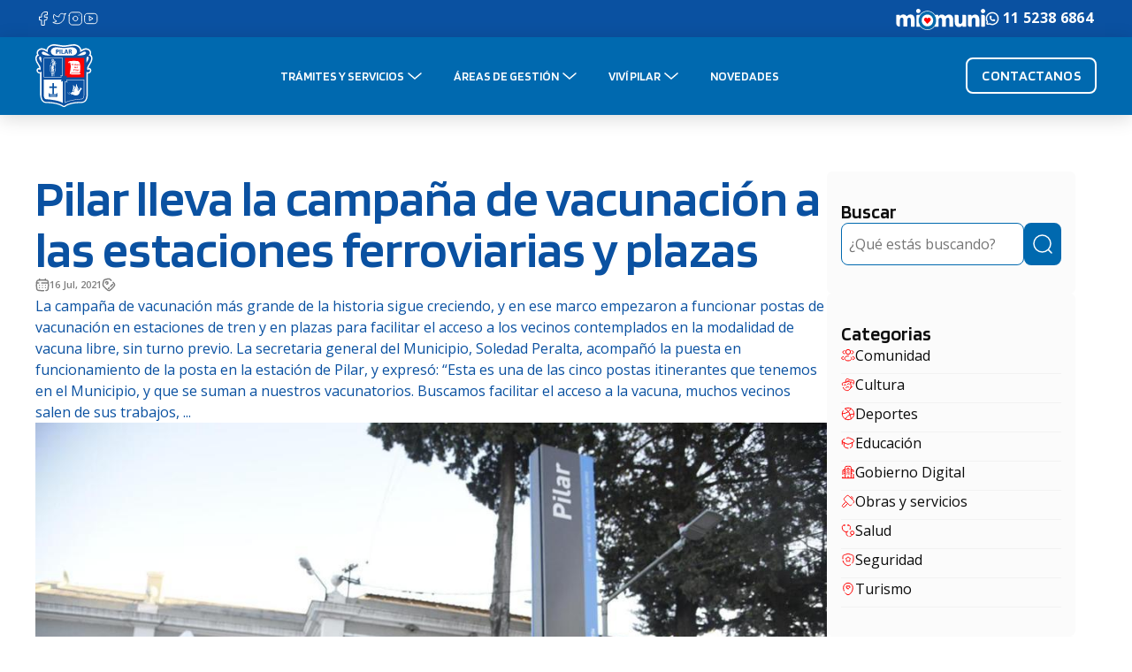

--- FILE ---
content_type: text/html; charset=UTF-8
request_url: https://pilar.gov.ar/pilar-lleva-la-campana-de-vacunacion-a-las-estaciones-ferroviarias-y-plazas/
body_size: 79658
content:
<!DOCTYPE html>
<html lang="es">
<head>
	<meta charset="UTF-8">
	<title>Pilar lleva la campaña de vacunación a las estaciones ferroviarias y plazas - Municipio Pilar</title>
<meta name='robots' content='max-image-preview:large' />

<!-- Google Tag Manager for WordPress by gtm4wp.com -->
<script data-cfasync="false" data-pagespeed-no-defer>
	var gtm4wp_datalayer_name = "dataLayer";
	var dataLayer = dataLayer || [];

	const gtm4wp_scrollerscript_debugmode         = false;
	const gtm4wp_scrollerscript_callbacktime      = 100;
	const gtm4wp_scrollerscript_readerlocation    = 150;
	const gtm4wp_scrollerscript_contentelementid  = "content";
	const gtm4wp_scrollerscript_scannertime       = 60;
</script>
<!-- End Google Tag Manager for WordPress by gtm4wp.com --><meta name="viewport" content="width=device-width, initial-scale=1"><link href='https://fonts.gstatic.com' crossorigin rel='preconnect' />
<link href='https://fonts.googleapis.com' crossorigin rel='preconnect' />
<link rel="alternate" type="application/rss+xml" title="Municipio Pilar &raquo; Feed" href="https://pilar.gov.ar/feed/" />
<link rel="alternate" type="application/rss+xml" title="Municipio Pilar &raquo; Feed de los comentarios" href="https://pilar.gov.ar/comments/feed/" />
<link rel="alternate" type="application/rss+xml" title="Municipio Pilar &raquo; Comentario Pilar lleva la campaña de vacunación a las estaciones ferroviarias y plazas del feed" href="https://pilar.gov.ar/pilar-lleva-la-campana-de-vacunacion-a-las-estaciones-ferroviarias-y-plazas/feed/" />
<script>
window._wpemojiSettings = {"baseUrl":"https:\/\/s.w.org\/images\/core\/emoji\/14.0.0\/72x72\/","ext":".png","svgUrl":"https:\/\/s.w.org\/images\/core\/emoji\/14.0.0\/svg\/","svgExt":".svg","source":{"concatemoji":"https:\/\/pilar.gov.ar\/wp-includes\/js\/wp-emoji-release.min.js?ver=6.3.7"}};
/*! This file is auto-generated */
!function(i,n){var o,s,e;function c(e){try{var t={supportTests:e,timestamp:(new Date).valueOf()};sessionStorage.setItem(o,JSON.stringify(t))}catch(e){}}function p(e,t,n){e.clearRect(0,0,e.canvas.width,e.canvas.height),e.fillText(t,0,0);var t=new Uint32Array(e.getImageData(0,0,e.canvas.width,e.canvas.height).data),r=(e.clearRect(0,0,e.canvas.width,e.canvas.height),e.fillText(n,0,0),new Uint32Array(e.getImageData(0,0,e.canvas.width,e.canvas.height).data));return t.every(function(e,t){return e===r[t]})}function u(e,t,n){switch(t){case"flag":return n(e,"\ud83c\udff3\ufe0f\u200d\u26a7\ufe0f","\ud83c\udff3\ufe0f\u200b\u26a7\ufe0f")?!1:!n(e,"\ud83c\uddfa\ud83c\uddf3","\ud83c\uddfa\u200b\ud83c\uddf3")&&!n(e,"\ud83c\udff4\udb40\udc67\udb40\udc62\udb40\udc65\udb40\udc6e\udb40\udc67\udb40\udc7f","\ud83c\udff4\u200b\udb40\udc67\u200b\udb40\udc62\u200b\udb40\udc65\u200b\udb40\udc6e\u200b\udb40\udc67\u200b\udb40\udc7f");case"emoji":return!n(e,"\ud83e\udef1\ud83c\udffb\u200d\ud83e\udef2\ud83c\udfff","\ud83e\udef1\ud83c\udffb\u200b\ud83e\udef2\ud83c\udfff")}return!1}function f(e,t,n){var r="undefined"!=typeof WorkerGlobalScope&&self instanceof WorkerGlobalScope?new OffscreenCanvas(300,150):i.createElement("canvas"),a=r.getContext("2d",{willReadFrequently:!0}),o=(a.textBaseline="top",a.font="600 32px Arial",{});return e.forEach(function(e){o[e]=t(a,e,n)}),o}function t(e){var t=i.createElement("script");t.src=e,t.defer=!0,i.head.appendChild(t)}"undefined"!=typeof Promise&&(o="wpEmojiSettingsSupports",s=["flag","emoji"],n.supports={everything:!0,everythingExceptFlag:!0},e=new Promise(function(e){i.addEventListener("DOMContentLoaded",e,{once:!0})}),new Promise(function(t){var n=function(){try{var e=JSON.parse(sessionStorage.getItem(o));if("object"==typeof e&&"number"==typeof e.timestamp&&(new Date).valueOf()<e.timestamp+604800&&"object"==typeof e.supportTests)return e.supportTests}catch(e){}return null}();if(!n){if("undefined"!=typeof Worker&&"undefined"!=typeof OffscreenCanvas&&"undefined"!=typeof URL&&URL.createObjectURL&&"undefined"!=typeof Blob)try{var e="postMessage("+f.toString()+"("+[JSON.stringify(s),u.toString(),p.toString()].join(",")+"));",r=new Blob([e],{type:"text/javascript"}),a=new Worker(URL.createObjectURL(r),{name:"wpTestEmojiSupports"});return void(a.onmessage=function(e){c(n=e.data),a.terminate(),t(n)})}catch(e){}c(n=f(s,u,p))}t(n)}).then(function(e){for(var t in e)n.supports[t]=e[t],n.supports.everything=n.supports.everything&&n.supports[t],"flag"!==t&&(n.supports.everythingExceptFlag=n.supports.everythingExceptFlag&&n.supports[t]);n.supports.everythingExceptFlag=n.supports.everythingExceptFlag&&!n.supports.flag,n.DOMReady=!1,n.readyCallback=function(){n.DOMReady=!0}}).then(function(){return e}).then(function(){var e;n.supports.everything||(n.readyCallback(),(e=n.source||{}).concatemoji?t(e.concatemoji):e.wpemoji&&e.twemoji&&(t(e.twemoji),t(e.wpemoji)))}))}((window,document),window._wpemojiSettings);
</script>
<style>
img.wp-smiley,
img.emoji {
	display: inline !important;
	border: none !important;
	box-shadow: none !important;
	height: 1em !important;
	width: 1em !important;
	margin: 0 0.07em !important;
	vertical-align: -0.1em !important;
	background: none !important;
	padding: 0 !important;
}
</style>
	<link rel='stylesheet' id='wp-block-library-css' href='https://pilar.gov.ar/wp-includes/css/dist/block-library/style.min.css?ver=6.3.7' media='all' />
<style id='blocky-gutenberg-blocks-counter-style-inline-css'>
.counter{align-content:center;display:flex}

</style>
<style id='blocky-gutenberg-blocks-accordion-style-inline-css'>
.wp-block-blocky-gutenberg-blocks-accordion-item-heading{align-items:center;display:flex;justify-content:space-between}.wp-block-blocky-gutenberg-blocks-accordion-item-heading button{background-color:transparent;border:none;color:inherit;font:inherit;margin:0;padding:0;transition:transform .5s}.wp-block-blocky-gutenberg-blocks-accordion-item-heading button[aria-expanded=true]{transform:rotate(180deg)}.wp-block-blocky-gutenberg-blocks-accordion-item-content{display:grid;grid-template-rows:0fr;transition:grid-template-rows .5s}.wp-block-blocky-gutenberg-blocks-accordion-item-content[aria-hidden=false]{grid-template-rows:1fr}.wp-block-blocky-gutenberg-blocks-accordion-item-content>.inner-container{overflow:hidden}

</style>
<style id='blocky-gutenberg-blocks-carousel-slider-style-inline-css'>
@font-face{font-family:swiper-icons;font-style:normal;font-weight:400;src:url("data:application/font-woff;charset=utf-8;base64, [base64]//wADZ2x5ZgAAAywAAADMAAAD2MHtryVoZWFkAAABbAAAADAAAAA2E2+eoWhoZWEAAAGcAAAAHwAAACQC9gDzaG10eAAAAigAAAAZAAAArgJkABFsb2NhAAAC0AAAAFoAAABaFQAUGG1heHAAAAG8AAAAHwAAACAAcABAbmFtZQAAA/gAAAE5AAACXvFdBwlwb3N0AAAFNAAAAGIAAACE5s74hXjaY2BkYGAAYpf5Hu/j+W2+MnAzMYDAzaX6QjD6/4//Bxj5GA8AuRwMYGkAPywL13jaY2BkYGA88P8Agx4j+/8fQDYfA1AEBWgDAIB2BOoAeNpjYGRgYNBh4GdgYgABEMnIABJzYNADCQAACWgAsQB42mNgYfzCOIGBlYGB0YcxjYGBwR1Kf2WQZGhhYGBiYGVmgAFGBiQQkOaawtDAoMBQxXjg/wEGPcYDDA4wNUA2CCgwsAAAO4EL6gAAeNpj2M0gyAACqxgGNWBkZ2D4/wMA+xkDdgAAAHjaY2BgYGaAYBkGRgYQiAHyGMF8FgYHIM3DwMHABGQrMOgyWDLEM1T9/w8UBfEMgLzE////P/5//f/V/xv+r4eaAAeMbAxwIUYmIMHEgKYAYjUcsDAwsLKxc3BycfPw8jEQA/[base64]/uznmfPFBNODM2K7MTQ45YEAZqGP81AmGGcF3iPqOop0r1SPTaTbVkfUe4HXj97wYE+yNwWYxwWu4v1ugWHgo3S1XdZEVqWM7ET0cfnLGxWfkgR42o2PvWrDMBSFj/IHLaF0zKjRgdiVMwScNRAoWUoH78Y2icB/yIY09An6AH2Bdu/UB+yxopYshQiEvnvu0dURgDt8QeC8PDw7Fpji3fEA4z/PEJ6YOB5hKh4dj3EvXhxPqH/SKUY3rJ7srZ4FZnh1PMAtPhwP6fl2PMJMPDgeQ4rY8YT6Gzao0eAEA409DuggmTnFnOcSCiEiLMgxCiTI6Cq5DZUd3Qmp10vO0LaLTd2cjN4fOumlc7lUYbSQcZFkutRG7g6JKZKy0RmdLY680CDnEJ+UMkpFFe1RN7nxdVpXrC4aTtnaurOnYercZg2YVmLN/d/gczfEimrE/fs/bOuq29Zmn8tloORaXgZgGa78yO9/cnXm2BpaGvq25Dv9S4E9+5SIc9PqupJKhYFSSl47+Qcr1mYNAAAAeNptw0cKwkAAAMDZJA8Q7OUJvkLsPfZ6zFVERPy8qHh2YER+3i/BP83vIBLLySsoKimrqKqpa2hp6+jq6RsYGhmbmJqZSy0sraxtbO3sHRydnEMU4uR6yx7JJXveP7WrDycAAAAAAAH//wACeNpjYGRgYOABYhkgZgJCZgZNBkYGLQZtIJsFLMYAAAw3ALgAeNolizEKgDAQBCchRbC2sFER0YD6qVQiBCv/H9ezGI6Z5XBAw8CBK/m5iQQVauVbXLnOrMZv2oLdKFa8Pjuru2hJzGabmOSLzNMzvutpB3N42mNgZGBg4GKQYzBhYMxJLMlj4GBgAYow/P/PAJJhLM6sSoWKfWCAAwDAjgbRAAB42mNgYGBkAIIbCZo5IPrmUn0hGA0AO8EFTQAA")}:root{--swiper-theme-color:#007aff}.swiper{list-style:none;margin-left:auto;margin-right:auto;overflow:hidden;padding:0;position:relative;z-index:1}.swiper-vertical>.swiper-wrapper{flex-direction:column}.swiper-wrapper{box-sizing:content-box;display:flex;height:100%;position:relative;transition-property:transform;width:100%;z-index:1}.swiper-android .swiper-slide,.swiper-wrapper{transform:translateZ(0)}.swiper-pointer-events{touch-action:pan-y}.swiper-pointer-events.swiper-vertical{touch-action:pan-x}.swiper-slide{flex-shrink:0;height:100%;position:relative;transition-property:transform;width:100%}.swiper-slide-invisible-blank{visibility:hidden}.swiper-autoheight,.swiper-autoheight .swiper-slide{height:auto}.swiper-autoheight .swiper-wrapper{align-items:flex-start;transition-property:transform,height}.swiper-backface-hidden .swiper-slide{-webkit-backface-visibility:hidden;backface-visibility:hidden;transform:translateZ(0)}.swiper-3d,.swiper-3d.swiper-css-mode .swiper-wrapper{perspective:1200px}.swiper-3d .swiper-cube-shadow,.swiper-3d .swiper-slide,.swiper-3d .swiper-slide-shadow,.swiper-3d .swiper-slide-shadow-bottom,.swiper-3d .swiper-slide-shadow-left,.swiper-3d .swiper-slide-shadow-right,.swiper-3d .swiper-slide-shadow-top,.swiper-3d .swiper-wrapper{transform-style:preserve-3d}.swiper-3d .swiper-slide-shadow,.swiper-3d .swiper-slide-shadow-bottom,.swiper-3d .swiper-slide-shadow-left,.swiper-3d .swiper-slide-shadow-right,.swiper-3d .swiper-slide-shadow-top{height:100%;left:0;pointer-events:none;position:absolute;top:0;width:100%;z-index:10}.swiper-3d .swiper-slide-shadow{background:rgba(0,0,0,.15)}.swiper-3d .swiper-slide-shadow-left{background-image:linear-gradient(270deg,rgba(0,0,0,.5),transparent)}.swiper-3d .swiper-slide-shadow-right{background-image:linear-gradient(90deg,rgba(0,0,0,.5),transparent)}.swiper-3d .swiper-slide-shadow-top{background-image:linear-gradient(0deg,rgba(0,0,0,.5),transparent)}.swiper-3d .swiper-slide-shadow-bottom{background-image:linear-gradient(180deg,rgba(0,0,0,.5),transparent)}.swiper-css-mode>.swiper-wrapper{-ms-overflow-style:none;overflow:auto;scrollbar-width:none}.swiper-css-mode>.swiper-wrapper::-webkit-scrollbar{display:none}.swiper-css-mode>.swiper-wrapper>.swiper-slide{scroll-snap-align:start start}.swiper-horizontal.swiper-css-mode>.swiper-wrapper{scroll-snap-type:x mandatory}.swiper-vertical.swiper-css-mode>.swiper-wrapper{scroll-snap-type:y mandatory}.swiper-centered>.swiper-wrapper:before{content:"";flex-shrink:0;order:9999}.swiper-centered.swiper-horizontal>.swiper-wrapper>.swiper-slide:first-child{-webkit-margin-start:var(--swiper-centered-offset-before);margin-inline-start:var(--swiper-centered-offset-before)}.swiper-centered.swiper-horizontal>.swiper-wrapper:before{height:100%;min-height:1px;width:var(--swiper-centered-offset-after)}.swiper-centered.swiper-vertical>.swiper-wrapper>.swiper-slide:first-child{-webkit-margin-before:var(--swiper-centered-offset-before);margin-block-start:var(--swiper-centered-offset-before)}.swiper-centered.swiper-vertical>.swiper-wrapper:before{height:var(--swiper-centered-offset-after);min-width:1px;width:100%}.swiper-centered>.swiper-wrapper>.swiper-slide{scroll-snap-align:center center}.swiper-virtual .swiper-slide{-webkit-backface-visibility:hidden;transform:translateZ(0)}.swiper-virtual.swiper-css-mode .swiper-wrapper:after{content:"";left:0;pointer-events:none;position:absolute;top:0}.swiper-virtual.swiper-css-mode.swiper-horizontal .swiper-wrapper:after{height:1px;width:var(--swiper-virtual-size)}.swiper-virtual.swiper-css-mode.swiper-vertical .swiper-wrapper:after{height:var(--swiper-virtual-size);width:1px}:root{--swiper-navigation-size:44px}.swiper-button-next,.swiper-button-prev{align-items:center;color:var(--swiper-navigation-color,var(--swiper-theme-color));cursor:pointer;display:flex;height:var(--swiper-navigation-size);justify-content:center;margin-top:calc(0px - var(--swiper-navigation-size)/2);position:absolute;top:50%;width:calc(var(--swiper-navigation-size)/44*27);z-index:10}.swiper-button-next.swiper-button-disabled,.swiper-button-prev.swiper-button-disabled{cursor:auto;opacity:.35;pointer-events:none}.swiper-button-next.swiper-button-hidden,.swiper-button-prev.swiper-button-hidden{cursor:auto;opacity:0;pointer-events:none}.swiper-navigation-disabled .swiper-button-next,.swiper-navigation-disabled .swiper-button-prev{display:none!important}.swiper-button-next:after,.swiper-button-prev:after{font-family:swiper-icons;font-size:var(--swiper-navigation-size);font-variant:normal;letter-spacing:0;line-height:1;text-transform:none!important}.swiper-button-prev,.swiper-rtl .swiper-button-next{left:10px;right:auto}.swiper-button-prev:after,.swiper-rtl .swiper-button-next:after{content:"prev"}.swiper-button-next,.swiper-rtl .swiper-button-prev{left:auto;right:10px}.swiper-button-next:after,.swiper-rtl .swiper-button-prev:after{content:"next"}.swiper-button-lock{display:none}.swiper-pagination{position:absolute;text-align:center;transform:translateZ(0);transition:opacity .3s;z-index:10}.swiper-pagination.swiper-pagination-hidden{opacity:0}.swiper-pagination-disabled>.swiper-pagination,.swiper-pagination.swiper-pagination-disabled{display:none!important}.swiper-horizontal>.swiper-pagination-bullets,.swiper-pagination-bullets.swiper-pagination-horizontal,.swiper-pagination-custom,.swiper-pagination-fraction{bottom:10px;left:0;width:100%}.swiper-pagination-bullets-dynamic{font-size:0;overflow:hidden}.swiper-pagination-bullets-dynamic .swiper-pagination-bullet{position:relative;transform:scale(.33)}.swiper-pagination-bullets-dynamic .swiper-pagination-bullet-active,.swiper-pagination-bullets-dynamic .swiper-pagination-bullet-active-main{transform:scale(1)}.swiper-pagination-bullets-dynamic .swiper-pagination-bullet-active-prev{transform:scale(.66)}.swiper-pagination-bullets-dynamic .swiper-pagination-bullet-active-prev-prev{transform:scale(.33)}.swiper-pagination-bullets-dynamic .swiper-pagination-bullet-active-next{transform:scale(.66)}.swiper-pagination-bullets-dynamic .swiper-pagination-bullet-active-next-next{transform:scale(.33)}.swiper-pagination-bullet{background:var(--swiper-pagination-bullet-inactive-color,#000);border-radius:50%;display:inline-block;height:var(--swiper-pagination-bullet-height,var(--swiper-pagination-bullet-size,8px));opacity:var(--swiper-pagination-bullet-inactive-opacity,.2);width:var(--swiper-pagination-bullet-width,var(--swiper-pagination-bullet-size,8px))}button.swiper-pagination-bullet{-webkit-appearance:none;-moz-appearance:none;appearance:none;border:none;box-shadow:none;margin:0;padding:0}.swiper-pagination-clickable .swiper-pagination-bullet{cursor:pointer}.swiper-pagination-bullet:only-child{display:none!important}.swiper-pagination-bullet-active{background:var(--swiper-pagination-color,var(--swiper-theme-color));opacity:var(--swiper-pagination-bullet-opacity,1)}.swiper-pagination-vertical.swiper-pagination-bullets,.swiper-vertical>.swiper-pagination-bullets{right:10px;top:50%;transform:translate3d(0,-50%,0)}.swiper-pagination-vertical.swiper-pagination-bullets .swiper-pagination-bullet,.swiper-vertical>.swiper-pagination-bullets .swiper-pagination-bullet{display:block;margin:var(--swiper-pagination-bullet-vertical-gap,6px) 0}.swiper-pagination-vertical.swiper-pagination-bullets.swiper-pagination-bullets-dynamic,.swiper-vertical>.swiper-pagination-bullets.swiper-pagination-bullets-dynamic{top:50%;transform:translateY(-50%);width:8px}.swiper-pagination-vertical.swiper-pagination-bullets.swiper-pagination-bullets-dynamic .swiper-pagination-bullet,.swiper-vertical>.swiper-pagination-bullets.swiper-pagination-bullets-dynamic .swiper-pagination-bullet{display:inline-block;transition:transform .2s,top .2s}.swiper-horizontal>.swiper-pagination-bullets .swiper-pagination-bullet,.swiper-pagination-horizontal.swiper-pagination-bullets .swiper-pagination-bullet{margin:0 var(--swiper-pagination-bullet-horizontal-gap,4px)}.swiper-horizontal>.swiper-pagination-bullets.swiper-pagination-bullets-dynamic,.swiper-pagination-horizontal.swiper-pagination-bullets.swiper-pagination-bullets-dynamic{left:50%;transform:translateX(-50%);white-space:nowrap}.swiper-horizontal>.swiper-pagination-bullets.swiper-pagination-bullets-dynamic .swiper-pagination-bullet,.swiper-pagination-horizontal.swiper-pagination-bullets.swiper-pagination-bullets-dynamic .swiper-pagination-bullet{transition:transform .2s,left .2s}.swiper-horizontal.swiper-rtl>.swiper-pagination-bullets-dynamic .swiper-pagination-bullet{transition:transform .2s,right .2s}.swiper-pagination-progressbar{background:rgba(0,0,0,.25);position:absolute}.swiper-pagination-progressbar .swiper-pagination-progressbar-fill{background:var(--swiper-pagination-color,var(--swiper-theme-color));height:100%;left:0;position:absolute;top:0;transform:scale(0);transform-origin:left top;width:100%}.swiper-rtl .swiper-pagination-progressbar .swiper-pagination-progressbar-fill{transform-origin:right top}.swiper-horizontal>.swiper-pagination-progressbar,.swiper-pagination-progressbar.swiper-pagination-horizontal,.swiper-pagination-progressbar.swiper-pagination-vertical.swiper-pagination-progressbar-opposite,.swiper-vertical>.swiper-pagination-progressbar.swiper-pagination-progressbar-opposite{height:4px;left:0;top:0;width:100%}.swiper-horizontal>.swiper-pagination-progressbar.swiper-pagination-progressbar-opposite,.swiper-pagination-progressbar.swiper-pagination-horizontal.swiper-pagination-progressbar-opposite,.swiper-pagination-progressbar.swiper-pagination-vertical,.swiper-vertical>.swiper-pagination-progressbar{height:100%;left:0;top:0;width:4px}.swiper-pagination-lock{display:none}.swiper-scrollbar{background:rgba(0,0,0,.1);border-radius:10px;position:relative;-ms-touch-action:none}.swiper-scrollbar-disabled>.swiper-scrollbar,.swiper-scrollbar.swiper-scrollbar-disabled{display:none!important}.swiper-horizontal>.swiper-scrollbar,.swiper-scrollbar.swiper-scrollbar-horizontal{bottom:3px;height:5px;left:1%;position:absolute;width:98%;z-index:50}.swiper-scrollbar.swiper-scrollbar-vertical,.swiper-vertical>.swiper-scrollbar{height:98%;position:absolute;right:3px;top:1%;width:5px;z-index:50}.swiper-scrollbar-drag{background:rgba(0,0,0,.5);border-radius:10px;height:100%;left:0;position:relative;top:0;width:100%}.swiper-scrollbar-cursor-drag{cursor:move}.swiper-scrollbar-lock{display:none}.swiper-zoom-container{align-items:center;display:flex;height:100%;justify-content:center;text-align:center;width:100%}.swiper-zoom-container>canvas,.swiper-zoom-container>img,.swiper-zoom-container>svg{max-height:100%;max-width:100%;-o-object-fit:contain;object-fit:contain}.swiper-slide-zoomed{cursor:move}.swiper-lazy-preloader{border:4px solid var(--swiper-preloader-color,var(--swiper-theme-color));border-radius:50%;border-top:4px solid transparent;box-sizing:border-box;height:42px;left:50%;margin-left:-21px;margin-top:-21px;position:absolute;top:50%;transform-origin:50%;width:42px;z-index:10}.swiper-watch-progress .swiper-slide-visible .swiper-lazy-preloader,.swiper:not(.swiper-watch-progress) .swiper-lazy-preloader{animation:swiper-preloader-spin 1s linear infinite}.swiper-lazy-preloader-white{--swiper-preloader-color:#fff}.swiper-lazy-preloader-black{--swiper-preloader-color:#000}@keyframes swiper-preloader-spin{0%{transform:rotate(0deg)}to{transform:rotate(1turn)}}.swiper .swiper-notification{left:0;opacity:0;pointer-events:none;position:absolute;top:0;z-index:-1000}.swiper-free-mode>.swiper-wrapper{margin:0 auto;transition-timing-function:ease-out}.swiper-grid>.swiper-wrapper{flex-wrap:wrap}.swiper-grid-column>.swiper-wrapper{flex-direction:column;flex-wrap:wrap}.swiper-fade.swiper-free-mode .swiper-slide{transition-timing-function:ease-out}.swiper-fade .swiper-slide{pointer-events:none;transition-property:opacity}.swiper-fade .swiper-slide .swiper-slide{pointer-events:none}.swiper-fade .swiper-slide-active,.swiper-fade .swiper-slide-active .swiper-slide-active{pointer-events:auto}.swiper-cube{overflow:visible}.swiper-cube .swiper-slide{-webkit-backface-visibility:hidden;backface-visibility:hidden;height:100%;pointer-events:none;transform-origin:0 0;visibility:hidden;width:100%;z-index:1}.swiper-cube .swiper-slide .swiper-slide{pointer-events:none}.swiper-cube.swiper-rtl .swiper-slide{transform-origin:100% 0}.swiper-cube .swiper-slide-active,.swiper-cube .swiper-slide-active .swiper-slide-active{pointer-events:auto}.swiper-cube .swiper-slide-active,.swiper-cube .swiper-slide-next,.swiper-cube .swiper-slide-next+.swiper-slide,.swiper-cube .swiper-slide-prev{pointer-events:auto;visibility:visible}.swiper-cube .swiper-slide-shadow-bottom,.swiper-cube .swiper-slide-shadow-left,.swiper-cube .swiper-slide-shadow-right,.swiper-cube .swiper-slide-shadow-top{-webkit-backface-visibility:hidden;backface-visibility:hidden;z-index:0}.swiper-cube .swiper-cube-shadow{bottom:0;height:100%;left:0;opacity:.6;position:absolute;width:100%;z-index:0}.swiper-cube .swiper-cube-shadow:before{background:#000;bottom:0;content:"";filter:blur(50px);left:0;position:absolute;right:0;top:0}.swiper-flip{overflow:visible}.swiper-flip .swiper-slide{-webkit-backface-visibility:hidden;backface-visibility:hidden;pointer-events:none;z-index:1}.swiper-flip .swiper-slide .swiper-slide{pointer-events:none}.swiper-flip .swiper-slide-active,.swiper-flip .swiper-slide-active .swiper-slide-active{pointer-events:auto}.swiper-flip .swiper-slide-shadow-bottom,.swiper-flip .swiper-slide-shadow-left,.swiper-flip .swiper-slide-shadow-right,.swiper-flip .swiper-slide-shadow-top{-webkit-backface-visibility:hidden;backface-visibility:hidden;z-index:0}.swiper-creative .swiper-slide{-webkit-backface-visibility:hidden;backface-visibility:hidden;overflow:hidden;transition-property:transform,opacity,height}.swiper-cards{overflow:visible}.swiper-cards .swiper-slide{-webkit-backface-visibility:hidden;backface-visibility:hidden;overflow:hidden;transform-origin:center bottom}.wp-block-blocky-gutenberg-blocks-carousel-slider{position:relative}.wp-block-blocky-gutenberg-blocks-carousel-slider .swiper-button-next svg,.wp-block-blocky-gutenberg-blocks-carousel-slider .swiper-button-prev svg{height:2em;width:2em}.wp-block-blocky-gutenberg-blocks-carousel-slider .swiper-button-next:after,.wp-block-blocky-gutenberg-blocks-carousel-slider .swiper-button-prev:after{content:""}.wp-block-blocky-gutenberg-blocks-carousel-slider .swiper-slide{height:var(--swiper-slide-height)}

</style>
<style id='blocky-gutenberg-blocks-typewriter-style-inline-css'>
div:has(>.inputFields){align-items:flex-start;display:flex}.wp-block-blocky-gutenberg-blocks-typewriter .typewriter-title>span:after{animation:cursor .7s infinite;content:"_"!important;display:inline-block}.Typewriter__cursor{animation:cursor .7s infinite}.wp-block-blocky-gutenberg-blocks-typewriter a{text-decoration:none}.typewriter-title span:before{content:" "}@keyframes cursor{50%{opacity:0}}

</style>
<style id='blocky-gutenberg-blocks-vertical-tabs-style-inline-css'>
.active-tab{display:block!important}.inactive-tab{display:none}.wp-block-blocky-gutenberg-blocks-vertical-tabs{display:flex}.wp-block-blocky-gutenberg-blocks-vertical-tabs>div{width:50%}ul.vertical-tab-items-list{list-style:none;margin:0;padding:0}.vertical-tab-title{text-decoration:underline}.vertical-tab-items-title{display:flex;font-weight:700;gap:5px;transition:margin-left .3s;width:100%}.vertical-tab-items-title:hover{margin-left:10px;text-decoration:underline}.vertical-tab-items-title svg{stroke-width:4px}.vertical-tab-item-content{display:none}.vertical-tab-content figure{margin:0;padding:0}.vertical-tab-content img{height:auto;width:100%}@media(max-width:768px){.vertical-tab-items-list{display:none}.wp-block-blocky-gutenberg-blocks-vertical-tabs{display:block}.vertical-tab-item-content{display:block;margin:16px 0}.wp-block-blocky-gutenberg-blocks-vertical-tabs>div{width:100%}}

</style>
<style id='classic-theme-styles-inline-css'>
/*! This file is auto-generated */
.wp-block-button__link{color:#fff;background-color:#32373c;border-radius:9999px;box-shadow:none;text-decoration:none;padding:calc(.667em + 2px) calc(1.333em + 2px);font-size:1.125em}.wp-block-file__button{background:#32373c;color:#fff;text-decoration:none}
</style>
<style id='global-styles-inline-css'>
body{--wp--preset--color--black: var(--black);--wp--preset--color--cyan-bluish-gray: #abb8c3;--wp--preset--color--white: var(--white);--wp--preset--color--pale-pink: #f78da7;--wp--preset--color--vivid-red: #cf2e2e;--wp--preset--color--luminous-vivid-orange: #ff6900;--wp--preset--color--luminous-vivid-amber: #fcb900;--wp--preset--color--light-green-cyan: #7bdcb5;--wp--preset--color--vivid-green-cyan: #00d084;--wp--preset--color--pale-cyan-blue: #8ed1fc;--wp--preset--color--vivid-cyan-blue: #0693e3;--wp--preset--color--vivid-purple: #9b51e0;--wp--preset--color--primary: var(--primary);--wp--preset--color--primary-dark: var(--primary-dark);--wp--preset--color--primary-light: var(--primary-light);--wp--preset--color--secondary: var(--secondary);--wp--preset--color--secondary-dark: var(--secondary-dark);--wp--preset--color--secondary-light: var(--secondary-light);--wp--preset--color--secondary-lighter: var(--secondary-lighter);--wp--preset--color--gray-100: var(--gray-100);--wp--preset--color--gray-200: var(--gray-200);--wp--preset--color--gray-300: var(--gray-300);--wp--preset--color--gray-400: var(--gray-400);--wp--preset--color--gray-500: var(--gray-500);--wp--preset--color--gray-600: var(--gray-600);--wp--preset--color--gray-700: var(--gray-700);--wp--preset--color--gray-800: var(--gray-800);--wp--preset--color--gray-900: var(--gray-900);--wp--preset--color--success: var(--success);--wp--preset--color--danger: var(--danger);--wp--preset--gradient--vivid-cyan-blue-to-vivid-purple: linear-gradient(135deg,rgba(6,147,227,1) 0%,rgb(155,81,224) 100%);--wp--preset--gradient--light-green-cyan-to-vivid-green-cyan: linear-gradient(135deg,rgb(122,220,180) 0%,rgb(0,208,130) 100%);--wp--preset--gradient--luminous-vivid-amber-to-luminous-vivid-orange: linear-gradient(135deg,rgba(252,185,0,1) 0%,rgba(255,105,0,1) 100%);--wp--preset--gradient--luminous-vivid-orange-to-vivid-red: linear-gradient(135deg,rgba(255,105,0,1) 0%,rgb(207,46,46) 100%);--wp--preset--gradient--very-light-gray-to-cyan-bluish-gray: linear-gradient(135deg,rgb(238,238,238) 0%,rgb(169,184,195) 100%);--wp--preset--gradient--cool-to-warm-spectrum: linear-gradient(135deg,rgb(74,234,220) 0%,rgb(151,120,209) 20%,rgb(207,42,186) 40%,rgb(238,44,130) 60%,rgb(251,105,98) 80%,rgb(254,248,76) 100%);--wp--preset--gradient--blush-light-purple: linear-gradient(135deg,rgb(255,206,236) 0%,rgb(152,150,240) 100%);--wp--preset--gradient--blush-bordeaux: linear-gradient(135deg,rgb(254,205,165) 0%,rgb(254,45,45) 50%,rgb(107,0,62) 100%);--wp--preset--gradient--luminous-dusk: linear-gradient(135deg,rgb(255,203,112) 0%,rgb(199,81,192) 50%,rgb(65,88,208) 100%);--wp--preset--gradient--pale-ocean: linear-gradient(135deg,rgb(255,245,203) 0%,rgb(182,227,212) 50%,rgb(51,167,181) 100%);--wp--preset--gradient--electric-grass: linear-gradient(135deg,rgb(202,248,128) 0%,rgb(113,206,126) 100%);--wp--preset--gradient--midnight: linear-gradient(135deg,rgb(2,3,129) 0%,rgb(40,116,252) 100%);--wp--preset--font-size--small: 13px;--wp--preset--font-size--medium: 20px;--wp--preset--font-size--large: 36px;--wp--preset--font-size--x-large: 42px;--wp--preset--spacing--20: 0.44rem;--wp--preset--spacing--30: 0.67rem;--wp--preset--spacing--40: 1rem;--wp--preset--spacing--50: 1.5rem;--wp--preset--spacing--60: 2.25rem;--wp--preset--spacing--70: 3.38rem;--wp--preset--spacing--80: 5.06rem;--wp--preset--shadow--natural: 6px 6px 9px rgba(0, 0, 0, 0.2);--wp--preset--shadow--deep: 12px 12px 50px rgba(0, 0, 0, 0.4);--wp--preset--shadow--sharp: 6px 6px 0px rgba(0, 0, 0, 0.2);--wp--preset--shadow--outlined: 6px 6px 0px -3px rgba(255, 255, 255, 1), 6px 6px rgba(0, 0, 0, 1);--wp--preset--shadow--crisp: 6px 6px 0px rgba(0, 0, 0, 1);}:where(.is-layout-flex){gap: 0.5em;}:where(.is-layout-grid){gap: 0.5em;}body .is-layout-flow > .alignleft{float: left;margin-inline-start: 0;margin-inline-end: 2em;}body .is-layout-flow > .alignright{float: right;margin-inline-start: 2em;margin-inline-end: 0;}body .is-layout-flow > .aligncenter{margin-left: auto !important;margin-right: auto !important;}body .is-layout-constrained > .alignleft{float: left;margin-inline-start: 0;margin-inline-end: 2em;}body .is-layout-constrained > .alignright{float: right;margin-inline-start: 2em;margin-inline-end: 0;}body .is-layout-constrained > .aligncenter{margin-left: auto !important;margin-right: auto !important;}body .is-layout-constrained > :where(:not(.alignleft):not(.alignright):not(.alignfull)){max-width: var(--wp--style--global--content-size);margin-left: auto !important;margin-right: auto !important;}body .is-layout-constrained > .alignwide{max-width: var(--wp--style--global--wide-size);}body .is-layout-flex{display: flex;}body .is-layout-flex{flex-wrap: wrap;align-items: center;}body .is-layout-flex > *{margin: 0;}body .is-layout-grid{display: grid;}body .is-layout-grid > *{margin: 0;}:where(.wp-block-columns.is-layout-flex){gap: 2em;}:where(.wp-block-columns.is-layout-grid){gap: 2em;}:where(.wp-block-post-template.is-layout-flex){gap: 1.25em;}:where(.wp-block-post-template.is-layout-grid){gap: 1.25em;}.has-black-color{color: var(--wp--preset--color--black) !important;}.has-cyan-bluish-gray-color{color: var(--wp--preset--color--cyan-bluish-gray) !important;}.has-white-color{color: var(--wp--preset--color--white) !important;}.has-pale-pink-color{color: var(--wp--preset--color--pale-pink) !important;}.has-vivid-red-color{color: var(--wp--preset--color--vivid-red) !important;}.has-luminous-vivid-orange-color{color: var(--wp--preset--color--luminous-vivid-orange) !important;}.has-luminous-vivid-amber-color{color: var(--wp--preset--color--luminous-vivid-amber) !important;}.has-light-green-cyan-color{color: var(--wp--preset--color--light-green-cyan) !important;}.has-vivid-green-cyan-color{color: var(--wp--preset--color--vivid-green-cyan) !important;}.has-pale-cyan-blue-color{color: var(--wp--preset--color--pale-cyan-blue) !important;}.has-vivid-cyan-blue-color{color: var(--wp--preset--color--vivid-cyan-blue) !important;}.has-vivid-purple-color{color: var(--wp--preset--color--vivid-purple) !important;}.has-black-background-color{background-color: var(--wp--preset--color--black) !important;}.has-cyan-bluish-gray-background-color{background-color: var(--wp--preset--color--cyan-bluish-gray) !important;}.has-white-background-color{background-color: var(--wp--preset--color--white) !important;}.has-pale-pink-background-color{background-color: var(--wp--preset--color--pale-pink) !important;}.has-vivid-red-background-color{background-color: var(--wp--preset--color--vivid-red) !important;}.has-luminous-vivid-orange-background-color{background-color: var(--wp--preset--color--luminous-vivid-orange) !important;}.has-luminous-vivid-amber-background-color{background-color: var(--wp--preset--color--luminous-vivid-amber) !important;}.has-light-green-cyan-background-color{background-color: var(--wp--preset--color--light-green-cyan) !important;}.has-vivid-green-cyan-background-color{background-color: var(--wp--preset--color--vivid-green-cyan) !important;}.has-pale-cyan-blue-background-color{background-color: var(--wp--preset--color--pale-cyan-blue) !important;}.has-vivid-cyan-blue-background-color{background-color: var(--wp--preset--color--vivid-cyan-blue) !important;}.has-vivid-purple-background-color{background-color: var(--wp--preset--color--vivid-purple) !important;}.has-black-border-color{border-color: var(--wp--preset--color--black) !important;}.has-cyan-bluish-gray-border-color{border-color: var(--wp--preset--color--cyan-bluish-gray) !important;}.has-white-border-color{border-color: var(--wp--preset--color--white) !important;}.has-pale-pink-border-color{border-color: var(--wp--preset--color--pale-pink) !important;}.has-vivid-red-border-color{border-color: var(--wp--preset--color--vivid-red) !important;}.has-luminous-vivid-orange-border-color{border-color: var(--wp--preset--color--luminous-vivid-orange) !important;}.has-luminous-vivid-amber-border-color{border-color: var(--wp--preset--color--luminous-vivid-amber) !important;}.has-light-green-cyan-border-color{border-color: var(--wp--preset--color--light-green-cyan) !important;}.has-vivid-green-cyan-border-color{border-color: var(--wp--preset--color--vivid-green-cyan) !important;}.has-pale-cyan-blue-border-color{border-color: var(--wp--preset--color--pale-cyan-blue) !important;}.has-vivid-cyan-blue-border-color{border-color: var(--wp--preset--color--vivid-cyan-blue) !important;}.has-vivid-purple-border-color{border-color: var(--wp--preset--color--vivid-purple) !important;}.has-vivid-cyan-blue-to-vivid-purple-gradient-background{background: var(--wp--preset--gradient--vivid-cyan-blue-to-vivid-purple) !important;}.has-light-green-cyan-to-vivid-green-cyan-gradient-background{background: var(--wp--preset--gradient--light-green-cyan-to-vivid-green-cyan) !important;}.has-luminous-vivid-amber-to-luminous-vivid-orange-gradient-background{background: var(--wp--preset--gradient--luminous-vivid-amber-to-luminous-vivid-orange) !important;}.has-luminous-vivid-orange-to-vivid-red-gradient-background{background: var(--wp--preset--gradient--luminous-vivid-orange-to-vivid-red) !important;}.has-very-light-gray-to-cyan-bluish-gray-gradient-background{background: var(--wp--preset--gradient--very-light-gray-to-cyan-bluish-gray) !important;}.has-cool-to-warm-spectrum-gradient-background{background: var(--wp--preset--gradient--cool-to-warm-spectrum) !important;}.has-blush-light-purple-gradient-background{background: var(--wp--preset--gradient--blush-light-purple) !important;}.has-blush-bordeaux-gradient-background{background: var(--wp--preset--gradient--blush-bordeaux) !important;}.has-luminous-dusk-gradient-background{background: var(--wp--preset--gradient--luminous-dusk) !important;}.has-pale-ocean-gradient-background{background: var(--wp--preset--gradient--pale-ocean) !important;}.has-electric-grass-gradient-background{background: var(--wp--preset--gradient--electric-grass) !important;}.has-midnight-gradient-background{background: var(--wp--preset--gradient--midnight) !important;}.has-small-font-size{font-size: var(--wp--preset--font-size--small) !important;}.has-medium-font-size{font-size: var(--wp--preset--font-size--medium) !important;}.has-large-font-size{font-size: var(--wp--preset--font-size--large) !important;}.has-x-large-font-size{font-size: var(--wp--preset--font-size--x-large) !important;}
.wp-block-navigation a:where(:not(.wp-element-button)){color: inherit;}
:where(.wp-block-post-template.is-layout-flex){gap: 1.25em;}:where(.wp-block-post-template.is-layout-grid){gap: 1.25em;}
:where(.wp-block-columns.is-layout-flex){gap: 2em;}:where(.wp-block-columns.is-layout-grid){gap: 2em;}
.wp-block-pullquote{font-size: 1.5em;line-height: 1.6;}
</style>
<link rel='stylesheet' id='contact-form-7-css' href='https://pilar.gov.ar/wp-content/plugins/contact-form-7/includes/css/styles.css?ver=5.8.1' media='all' />
<link rel='stylesheet' id='generateblocks-google-fonts-css' href='https://fonts.googleapis.com/css?family=Open+Sans:300,300italic,regular,italic,600,600italic,700,700italic,800,800italic&#038;display=swap' media='all' />
<link rel='stylesheet' id='video_popup_close_icon-css' href='https://pilar.gov.ar/wp-content/plugins/video-popup/css/vp-close-icon/close-button-icon.css?ver=1768971930' media='all' />
<link rel='stylesheet' id='oba_youtubepopup_css-css' href='https://pilar.gov.ar/wp-content/plugins/video-popup/css/YouTubePopUp.css?ver=1768971930' media='all' />
<style id='dominant-color-styles-inline-css'>
img[data-dominant-color]:not(.has-transparency) { background-color: var(--dominant-color); }
</style>
<link rel='stylesheet' id='generate-style-css' href='https://pilar.gov.ar/wp-content/themes/generatepress/assets/css/main.min.css?ver=3.3.1' media='all' />
<style id='generate-style-inline-css'>
body{background-color:var(--white);color:var(--gray-600);}a{color:var(--accent);}a{text-decoration:underline;}.entry-title a, .site-branding a, a.button, .wp-block-button__link, .main-navigation a{text-decoration:none;}a:hover, a:focus, a:active{color:var(--contrast);}.grid-container{max-width:1248px;}.wp-block-group__inner-container{max-width:1248px;margin-left:auto;margin-right:auto;}.site-header .header-image{width:65px;}:root{--primary:#0069AF;--primary-dark:#0A51A1;--primary-light:#00AEE1;--secondary:#FF0000;--secondary-dark:#FF0001;--secondary-light:#3C78D3;--secondary-lighter:#F1FCFF;--gray-100:#FBFBFB;--gray-200:#F2F2F2;--gray-300:#E4E4E4;--gray-400:#DDDDDD;--gray-500:#B1B1B1;--gray-600:#7E7E7E;--gray-700:#5D5D5D;--gray-800:#3F3F3F;--gray-900:#1F1F1F;--black:#0C0C0C;--white:#FFFFFF;--success:#009C3E;--danger:#F74108;}:root .has-primary-color{color:var(--primary);}:root .has-primary-background-color{background-color:var(--primary);}:root .has-primary-dark-color{color:var(--primary-dark);}:root .has-primary-dark-background-color{background-color:var(--primary-dark);}:root .has-primary-light-color{color:var(--primary-light);}:root .has-primary-light-background-color{background-color:var(--primary-light);}:root .has-secondary-color{color:var(--secondary);}:root .has-secondary-background-color{background-color:var(--secondary);}:root .has-secondary-dark-color{color:var(--secondary-dark);}:root .has-secondary-dark-background-color{background-color:var(--secondary-dark);}:root .has-secondary-light-color{color:var(--secondary-light);}:root .has-secondary-light-background-color{background-color:var(--secondary-light);}:root .has-secondary-lighter-color{color:var(--secondary-lighter);}:root .has-secondary-lighter-background-color{background-color:var(--secondary-lighter);}:root .has-gray-100-color{color:var(--gray-100);}:root .has-gray-100-background-color{background-color:var(--gray-100);}:root .has-gray-200-color{color:var(--gray-200);}:root .has-gray-200-background-color{background-color:var(--gray-200);}:root .has-gray-300-color{color:var(--gray-300);}:root .has-gray-300-background-color{background-color:var(--gray-300);}:root .has-gray-400-color{color:var(--gray-400);}:root .has-gray-400-background-color{background-color:var(--gray-400);}:root .has-gray-500-color{color:var(--gray-500);}:root .has-gray-500-background-color{background-color:var(--gray-500);}:root .has-gray-600-color{color:var(--gray-600);}:root .has-gray-600-background-color{background-color:var(--gray-600);}:root .has-gray-700-color{color:var(--gray-700);}:root .has-gray-700-background-color{background-color:var(--gray-700);}:root .has-gray-800-color{color:var(--gray-800);}:root .has-gray-800-background-color{background-color:var(--gray-800);}:root .has-gray-900-color{color:var(--gray-900);}:root .has-gray-900-background-color{background-color:var(--gray-900);}:root .has-black-color{color:var(--black);}:root .has-black-background-color{background-color:var(--black);}:root .has-white-color{color:var(--white);}:root .has-white-background-color{background-color:var(--white);}:root .has-success-color{color:var(--success);}:root .has-success-background-color{background-color:var(--success);}:root .has-danger-color{color:var(--danger);}:root .has-danger-background-color{background-color:var(--danger);}body, button, input, select, textarea{font-family:Open Sans, sans-serif;font-size:16px;}body{line-height:1.5rem;}p{margin-bottom:0em;}h1, h2, h3, h4, h5, h6{font-family:Blinker, sans-serif;margin-bottom:0px;}h1{font-weight:600;font-size:58px;line-height:1em;margin-bottom:0px;}@media (max-width: 1024px){h1{font-size:50px;letter-spacing:-0.5px;line-height:1.2em;}}@media (max-width:768px){h1{font-size:38px;letter-spacing:-0.38px;}}h2{font-weight:600;font-size:48px;line-height:1em;}@media (max-width: 1024px){h2{font-size:36px;letter-spacing:-0.72px;line-height:1.2em;margin-bottom:0px;}}@media (max-width:768px){h2{font-size:30px;letter-spacing:-0.6px;}}h3{font-weight:600;font-size:32px;margin-bottom:0px;}@media (max-width: 1024px){h3{font-size:28px;}}@media (max-width:768px){h3{font-size:24px;}}h4{font-weight:600;font-size:22px;line-height:1.2em;margin-bottom:0px;}@media (max-width:768px){h4{font-size:20px;}}h5{font-family:Blinker, sans-serif;font-weight:600;font-size:18px;margin-bottom:0px;}@media (max-width: 1024px){h5{font-size:20px;line-height:1.2em;}}.top-bar{background-color:#636363;color:#ffffff;}.top-bar a{color:#ffffff;}.top-bar a:hover{color:#303030;}.site-header{background-color:var(--primary);color:var(--white);}.main-title a,.main-title a:hover{color:var(--contrast);}.site-description{color:var(--contrast-2);}.main-navigation,.main-navigation ul ul{background-color:var(--base-3);}.main-navigation .main-nav ul li a, .main-navigation .menu-toggle, .main-navigation .menu-bar-items{color:var(--contrast);}.main-navigation .main-nav ul li:not([class*="current-menu-"]):hover > a, .main-navigation .main-nav ul li:not([class*="current-menu-"]):focus > a, .main-navigation .main-nav ul li.sfHover:not([class*="current-menu-"]) > a, .main-navigation .menu-bar-item:hover > a, .main-navigation .menu-bar-item.sfHover > a{color:var(--accent);}button.menu-toggle:hover,button.menu-toggle:focus{color:var(--contrast);}.main-navigation .main-nav ul li[class*="current-menu-"] > a{color:var(--accent);}.navigation-search input[type="search"],.navigation-search input[type="search"]:active, .navigation-search input[type="search"]:focus, .main-navigation .main-nav ul li.search-item.active > a, .main-navigation .menu-bar-items .search-item.active > a{color:var(--accent);}.main-navigation ul ul{background-color:var(--base);}.separate-containers .inside-article, .separate-containers .comments-area, .separate-containers .page-header, .one-container .container, .separate-containers .paging-navigation, .inside-page-header{background-color:var(--base-3);}.entry-title a{color:var(--contrast);}.entry-title a:hover{color:var(--contrast-2);}.entry-meta{color:var(--contrast-2);}h5{color:var(--black);}.sidebar .widget{background-color:var(--base-3);}.footer-widgets{background-color:var(--base-3);}.site-info{background-color:var(--base-3);}input[type="text"],input[type="email"],input[type="url"],input[type="password"],input[type="search"],input[type="tel"],input[type="number"],textarea,select{color:var(--contrast);background-color:var(--base-2);border-color:var(--base);}input[type="text"]:focus,input[type="email"]:focus,input[type="url"]:focus,input[type="password"]:focus,input[type="search"]:focus,input[type="tel"]:focus,input[type="number"]:focus,textarea:focus,select:focus{color:var(--contrast);background-color:var(--base-2);border-color:var(--contrast-3);}button,html input[type="button"],input[type="reset"],input[type="submit"],a.button,a.wp-block-button__link:not(.has-background){color:#ffffff;background-color:#55555e;}button:hover,html input[type="button"]:hover,input[type="reset"]:hover,input[type="submit"]:hover,a.button:hover,button:focus,html input[type="button"]:focus,input[type="reset"]:focus,input[type="submit"]:focus,a.button:focus,a.wp-block-button__link:not(.has-background):active,a.wp-block-button__link:not(.has-background):focus,a.wp-block-button__link:not(.has-background):hover{color:#ffffff;background-color:#3f4047;}a.generate-back-to-top{background-color:rgba( 0,0,0,0.4 );color:#ffffff;}a.generate-back-to-top:hover,a.generate-back-to-top:focus{background-color:rgba( 0,0,0,0.6 );color:#ffffff;}:root{--gp-search-modal-bg-color:var(--base-3);--gp-search-modal-text-color:var(--contrast);--gp-search-modal-overlay-bg-color:rgba(0,0,0,0.2);}@media (max-width: 768px){.main-navigation .menu-bar-item:hover > a, .main-navigation .menu-bar-item.sfHover > a{background:none;color:var(--contrast);}}.inside-header{padding:0px 24px 0px 24px;}.nav-below-header .main-navigation .inside-navigation.grid-container, .nav-above-header .main-navigation .inside-navigation.grid-container{padding:0px 4px 0px 4px;}.separate-containers .inside-article, .separate-containers .comments-area, .separate-containers .page-header, .separate-containers .paging-navigation, .one-container .site-content, .inside-page-header{padding:0px 24px 0px 24px;}.site-main .wp-block-group__inner-container{padding:0px 24px 0px 24px;}.separate-containers .paging-navigation{padding-top:20px;padding-bottom:20px;}.entry-content .alignwide, body:not(.no-sidebar) .entry-content .alignfull{margin-left:-24px;width:calc(100% + 48px);max-width:calc(100% + 48px);}.one-container.right-sidebar .site-main,.one-container.both-right .site-main{margin-right:24px;}.one-container.left-sidebar .site-main,.one-container.both-left .site-main{margin-left:24px;}.one-container.both-sidebars .site-main{margin:0px 24px 0px 24px;}.sidebar .widget, .page-header, .widget-area .main-navigation, .site-main > *{margin-bottom:0px;}.separate-containers .site-main{margin:0px;}.both-right .inside-left-sidebar,.both-left .inside-left-sidebar{margin-right:0px;}.both-right .inside-right-sidebar,.both-left .inside-right-sidebar{margin-left:0px;}.one-container.archive .post:not(:last-child):not(.is-loop-template-item), .one-container.blog .post:not(:last-child):not(.is-loop-template-item){padding-bottom:0px;}.separate-containers .featured-image{margin-top:0px;}.separate-containers .inside-right-sidebar, .separate-containers .inside-left-sidebar{margin-top:0px;margin-bottom:0px;}.rtl .menu-item-has-children .dropdown-menu-toggle{padding-left:20px;}.rtl .main-navigation .main-nav ul li.menu-item-has-children > a{padding-right:20px;}.widget-area .widget{padding:0px;}@media (max-width:768px){.separate-containers .inside-article, .separate-containers .comments-area, .separate-containers .page-header, .separate-containers .paging-navigation, .one-container .site-content, .inside-page-header{padding:0px 16px 0px 16px;}.site-main .wp-block-group__inner-container{padding:0px 16px 0px 16px;}.inside-top-bar{padding-right:30px;padding-left:30px;}.inside-header{padding-top:8px;padding-right:16px;padding-bottom:8px;padding-left:16px;}.widget-area .widget{padding-top:0px;padding-right:0px;padding-bottom:0px;padding-left:0px;}.footer-widgets-container{padding-top:30px;padding-right:30px;padding-bottom:30px;padding-left:30px;}.inside-site-info{padding-right:30px;padding-left:30px;}.entry-content .alignwide, body:not(.no-sidebar) .entry-content .alignfull{margin-left:-16px;width:calc(100% + 32px);max-width:calc(100% + 32px);}.one-container .site-main .paging-navigation{margin-bottom:0px;}}/* End cached CSS */.is-right-sidebar{width:30%;}.is-left-sidebar{width:30%;}.site-content .content-area{width:70%;}@media (max-width: 768px){.main-navigation .menu-toggle,.sidebar-nav-mobile:not(#sticky-placeholder){display:block;}.main-navigation ul,.gen-sidebar-nav,.main-navigation:not(.slideout-navigation):not(.toggled) .main-nav > ul,.has-inline-mobile-toggle #site-navigation .inside-navigation > *:not(.navigation-search):not(.main-nav){display:none;}.nav-align-right .inside-navigation,.nav-align-center .inside-navigation{justify-content:space-between;}.has-inline-mobile-toggle .mobile-menu-control-wrapper{display:flex;flex-wrap:wrap;}.has-inline-mobile-toggle .inside-header{flex-direction:row;text-align:left;flex-wrap:wrap;}.has-inline-mobile-toggle .header-widget,.has-inline-mobile-toggle #site-navigation{flex-basis:100%;}.nav-float-left .has-inline-mobile-toggle #site-navigation{order:10;}}
.dynamic-author-image-rounded{border-radius:100%;}.dynamic-featured-image, .dynamic-author-image{vertical-align:middle;}.one-container.blog .dynamic-content-template:not(:last-child), .one-container.archive .dynamic-content-template:not(:last-child){padding-bottom:0px;}.dynamic-entry-excerpt > p:last-child{margin-bottom:0px;}
.post-image:not(:first-child), .page-content:not(:first-child), .entry-content:not(:first-child), .entry-summary:not(:first-child), footer.entry-meta{margin-top:0em;}.post-image-above-header .inside-article div.featured-image, .post-image-above-header .inside-article div.post-image{margin-bottom:0em;}
</style>
<link rel='stylesheet' id='generate-child-css' href='https://pilar.gov.ar/wp-content/themes/pilar-theme/style.css?ver=1699527168' media='all' />
<link rel='stylesheet' id='pilar-main-styles-css' href='https://pilar.gov.ar/wp-content/themes/pilar-theme/assets/css/main.css?ver=6.3.7' media='all' />
<link rel='stylesheet' id='pilar-menu-styles-css' href='https://pilar.gov.ar/wp-content/themes/pilar-theme/assets/css/menu.css?ver=6.3.7' media='all' />
<link rel='stylesheet' id='pilar-footer-styles-css' href='https://pilar.gov.ar/wp-content/themes/pilar-theme/assets/css/footer.css?ver=1.0' media='all' />
<link rel='stylesheet' id='pilar-single-blog-styles-css' href='https://pilar.gov.ar/wp-content/themes/pilar-theme/assets/css/single-blog.css?ver=6.3.7' media='all' />
<link rel='stylesheet' id='generate-google-fonts-css' href='https://fonts.googleapis.com/css?family=Blinker%3A100%2C200%2C300%2Cregular%2C600%2C700%2C800%2C900%7COpen+Sans%3A300%2C300italic%2Cregular%2Citalic%2C600%2C600italic%2C700%2C700italic%2C800%2C800italic&#038;display=auto&#038;ver=3.3.1' media='all' />
<style id='generateblocks-inline-css'>
.gb-container-7288ab20{display:flex;flex-direction:column;column-gap:36px;row-gap:36px;padding:32px 16px;}.gb-container-d01900d0{display:flex;flex-direction:column;column-gap:36px;row-gap:36px;padding:32px 16px;}.gb-container-1366941a{display:flex;flex-direction:column;column-gap:36px;row-gap:36px;padding:32px 16px;}.gb-container-be4425fd{background-color:var(--primary-dark);}.gb-container-ff787c58{max-width:1248px;display:flex;justify-content:space-between;column-gap:8px;row-gap:8px;padding:8px 24px;margin-right:auto;margin-left:auto;}.gb-container-5401a9cf{display:flex;column-gap:14px;row-gap:14px;}.gb-container-93247527{display:flex;align-items:center;column-gap:16px;row-gap:16px;}.gb-container-992347cd{display:flex;column-gap:8px;row-gap:8px;}.gb-container-849bb033{display:flex;flex-direction:column;align-items:flex-start;column-gap:32px;row-gap:32px;position:relative;padding:24px 13px;border-radius:8px;color:var(--white);background-image:url(https://pilar.gov.ar/wp-content/uploads/2023/06/mimuni-menu-banner-bg.svg);background-repeat:no-repeat;background-position:center center;background-size:cover;}.gb-container-849bb033.gb-has-dynamic-bg{background-image:var(--background-url);}.gb-container-849bb033.gb-no-dynamic-bg{background-image:none;}.gb-container-25d48e1b{background-color:var(--primary-dark);}.gb-container-22e2b467{width:100%;max-width:1248px;display:flex;flex-direction:column;align-items:flex-start;column-gap:16px;row-gap:16px;padding:48px 24px 24px;margin-right:auto;margin-left:auto;}.gb-container-4f4e8065{width:100%;display:flex;flex-direction:column;align-items:flex-start;column-gap:16px;row-gap:16px;}.gb-container-89c4f901{width:100%;display:flex;flex-direction:row;align-items:center;column-gap:16px;row-gap:16px;padding-bottom:32px;border-bottom:2px solid var(--gray-500);}.gb-container-78434d01{width:100%;display:flex;align-items:flex-start;justify-content:space-between;column-gap:24px;row-gap:24px;}.gb-container-7bcbf4c4{display:flex;flex-direction:column;align-items:flex-start;column-gap:16px;row-gap:16px;}.gb-container-eb38c3de{display:flex;flex-direction:column;align-items:flex-start;column-gap:8px;row-gap:8px;}.gb-container-5a303ff6{display:flex;flex-direction:column;align-items:flex-start;column-gap:8px;row-gap:8px;}.gb-container-decde888{display:flex;flex-direction:column;align-items:flex-start;column-gap:8px;row-gap:8px;}.gb-container-ee316bab{display:flex;flex-direction:column;align-items:flex-start;column-gap:8px;row-gap:8px;}.gb-container-74a8626d{display:flex;flex-direction:column;align-items:flex-start;column-gap:8px;row-gap:8px;}.gb-container-37e82663{display:flex;flex-direction:column;align-items:flex-start;column-gap:8px;row-gap:8px;}.gb-container-bdad86ea{display:flex;flex-direction:column;align-items:flex-start;column-gap:8px;row-gap:8px;}.gb-container-1668b796{display:flex;flex-direction:column;align-items:flex-start;column-gap:8px;row-gap:8px;}.gb-container-786e4047{display:flex;flex-direction:column;align-items:flex-start;column-gap:16px;row-gap:16px;}.gb-container-3ab070bf{display:flex;flex-direction:column;align-items:flex-start;column-gap:8px;row-gap:8px;}.gb-container-4e8570b5{display:flex;flex-direction:column;align-items:flex-start;column-gap:8px;row-gap:8px;}.gb-container-94c57190{display:flex;flex-direction:column;align-items:flex-start;column-gap:8px;row-gap:8px;}.gb-container-0b183088{display:flex;flex-direction:column;align-items:flex-start;column-gap:8px;row-gap:8px;}.gb-container-91e527b6{display:flex;flex-direction:column;align-items:flex-start;column-gap:8px;row-gap:8px;}.gb-container-cfa7d2f6{display:flex;flex-direction:column;align-items:flex-start;column-gap:16px;row-gap:16px;}.gb-container-1f45c65f{display:flex;flex-direction:column;align-items:flex-start;column-gap:8px;row-gap:8px;}.gb-container-e14479b0{display:flex;flex-direction:column;align-items:flex-start;column-gap:8px;row-gap:8px;}.gb-container-f210eb6a{display:flex;flex-direction:column;align-items:flex-start;column-gap:8px;row-gap:8px;}.gb-container-c1ffd091{display:flex;flex-direction:column;align-items:flex-start;column-gap:8px;row-gap:8px;}.gb-container-c2155d26{display:flex;flex-direction:column;align-items:flex-start;column-gap:8px;row-gap:8px;}.gb-container-cb2bb376{display:flex;flex-direction:column;align-items:flex-start;column-gap:16px;row-gap:16px;}.gb-container-79cc3473{display:flex;flex-direction:column;column-gap:16px;row-gap:16px;}.gb-container-1d90ab66{display:flex;flex-direction:column;align-items:flex-start;column-gap:8px;row-gap:8px;}.gb-container-a73f3caa{display:flex;flex-direction:column;align-items:flex-start;column-gap:8px;row-gap:8px;}.gb-container-62cf298e{display:flex;flex-direction:column;align-items:flex-start;column-gap:8px;row-gap:8px;}.gb-container-086a9880{display:flex;flex-direction:column;align-items:flex-start;column-gap:8px;row-gap:8px;}.gb-container-6685e808{width:100%;display:flex;flex-direction:column;align-items:flex-start;column-gap:8px;row-gap:8px;}.gb-container-1dcc6857{width:100%;}.gb-container-59c41204{display:flex;column-gap:14px;}.gb-container-bed4caee{display:flex;flex-direction:column;align-items:flex-start;}.gb-container-8f544790{display:flex;flex-direction:column;align-items:flex-start;justify-content:space-between;column-gap:16px;row-gap:16px;padding:16px 12px;border-radius:8px;background-color:rgba(255,255,255,0.2);}.gb-container-b57e816c{width:100%;display:flex;flex-direction:column;align-items:flex-start;column-gap:8px;row-gap:8px;}.gb-container-b1e93446{width:100%;display:flex;justify-content:flex-start;column-gap:8px;row-gap:8px;}.gb-container-d23c69ea{display:flex;column-gap:8px;row-gap:8px;}.gb-container-8e0007a6{width:100%;display:flex;flex-direction:column;align-items:flex-start;column-gap:8px;row-gap:8px;}.gb-container-01d17729{width:100%;display:flex;justify-content:flex-start;column-gap:8px;row-gap:8px;}.gb-container-54756ebe{display:flex;column-gap:8px;row-gap:8px;}.gb-container-8b95619a{width:100%;display:flex;align-items:center;justify-content:space-between;column-gap:24px;row-gap:24px;}.gb-container-794b37bd{display:flex;flex-direction:column;column-gap:36px;row-gap:36px;}.gb-container-c841cd07{display:flex;flex-direction:column;align-items:flex-start;column-gap:16px;row-gap:16px;}.gb-container-ffca58ff{width:100%;display:flex;align-items:center;column-gap:24px;row-gap:24px;font-size:12px;}.gb-container-13ad1af0{flex-direction:column;}.gb-container-ec4285f3{display:flex;align-items:center;justify-content:space-between;padding-top:32px;border-top:1px solid var(--gray-400);}.gb-container-ab448f04{width:70%;display:flex;align-items:flex-start;column-gap:16px;row-gap:16px;}.gb-container-ce447076{display:flex;justify-content:flex-end;column-gap:16px;row-gap:16px;}.gb-container-22a1ed97{display:flex;align-items:center;}.gb-container-24431878{width:30%;display:flex;align-items:center;justify-content:flex-end;column-gap:16px;row-gap:16px;}.gb-container-76b99678{display:flex;column-gap:8px;row-gap:8px;}.gb-container-20b4f20c{width:100%;display:flex;column-gap:14px;row-gap:14px;order:4;}h4.gb-headline-7adea6ca{font-weight:600;color:var(--black);}h4.gb-headline-f664d540{font-weight:600;color:var(--black);}h4.gb-headline-5162ade6{font-weight:600;color:var(--black);}p.gb-headline-1df94dfd{font-size:16px;line-height:1.5em;}p.gb-headline-c636791d{font-size:15px;font-weight:600;color:var(--white);}p.gb-headline-2c58ccc8{font-size:13px;line-height:16px;color:var(--white);}p.gb-headline-2c58ccc8 a{color:var(--white);}p.gb-headline-2c58ccc8 a:hover{color:var(--primary-light);}p.gb-headline-5ac652ba{font-size:13px;line-height:16px;color:var(--white);}p.gb-headline-5ac652ba a{color:var(--white);}p.gb-headline-5ac652ba a:hover{color:var(--primary-light);}p.gb-headline-733ec5e7{font-size:13px;line-height:16px;color:var(--white);}p.gb-headline-733ec5e7 a{color:var(--white);}p.gb-headline-733ec5e7 a:hover{color:var(--primary-light);}p.gb-headline-863c09be{font-size:13px;line-height:16px;color:var(--white);}p.gb-headline-863c09be a{color:var(--white);}p.gb-headline-863c09be a:hover{color:var(--primary-light);}p.gb-headline-a7f1e45c{font-size:13px;line-height:16px;color:var(--white);}p.gb-headline-a7f1e45c a{color:var(--white);}p.gb-headline-a7f1e45c a:hover{color:var(--primary-light);}p.gb-headline-2bcdfd0a{font-size:13px;line-height:16px;color:var(--white);}p.gb-headline-2bcdfd0a a{color:var(--white);}p.gb-headline-2bcdfd0a a:hover{color:var(--primary-light);}p.gb-headline-9e2a8b81{font-size:13px;line-height:16px;color:var(--white);}p.gb-headline-9e2a8b81 a{color:var(--white);}p.gb-headline-9e2a8b81 a:hover{color:var(--primary-light);}p.gb-headline-183d9e5d{font-size:13px;line-height:16px;color:var(--white);}p.gb-headline-183d9e5d a{color:var(--white);}p.gb-headline-183d9e5d a:hover{color:var(--primary-light);}p.gb-headline-ade71a19{font-size:15px;font-weight:600;color:var(--white);}p.gb-headline-1494f337{font-size:13px;line-height:16px;color:var(--white);}p.gb-headline-1494f337 a{color:var(--white);}p.gb-headline-1494f337 a:hover{color:var(--primary-light);}p.gb-headline-079f4b1c{font-size:13px;line-height:16px;color:var(--white);}p.gb-headline-079f4b1c a{color:var(--white);}p.gb-headline-079f4b1c a:hover{color:var(--primary-light);}p.gb-headline-8d18517c{font-size:13px;line-height:16px;color:var(--white);}p.gb-headline-8d18517c a{color:var(--white);}p.gb-headline-8d18517c a:hover{color:var(--primary-light);}p.gb-headline-04b62943{font-size:13px;line-height:16px;color:var(--white);}p.gb-headline-04b62943 a{color:var(--white);}p.gb-headline-04b62943 a:hover{color:var(--primary-light);}p.gb-headline-07c634e5{font-size:13px;line-height:16px;color:var(--white);}p.gb-headline-07c634e5 a{color:var(--white);}p.gb-headline-07c634e5 a:hover{color:var(--primary-light);}p.gb-headline-bcc4167d{font-size:15px;font-weight:600;color:var(--white);}p.gb-headline-590edff3{display:flex;align-items:center;font-size:13px;line-height:16px;color:var(--white);}p.gb-headline-590edff3 a:hover{color:var(--primary-light);}p.gb-headline-590edff3 .gb-icon{line-height:0;color:rgba(255,255,255,0);padding-right:0.5em;}p.gb-headline-590edff3 .gb-icon svg{width:16px;height:16px;fill:currentColor;}p.gb-headline-7ec9ec21{display:flex;align-items:center;font-size:13px;line-height:16px;color:var(--white);}p.gb-headline-7ec9ec21 a:hover{color:var(--primary-light);}p.gb-headline-7ec9ec21 .gb-icon{line-height:0;color:rgba(0, 0, 0, 0);padding-right:0.5em;}p.gb-headline-7ec9ec21 .gb-icon svg{width:16px;height:16px;fill:currentColor;}p.gb-headline-6672bbbd{display:flex;align-items:center;font-size:13px;line-height:16px;color:var(--white);}p.gb-headline-6672bbbd a:hover{color:var(--primary-light);}p.gb-headline-6672bbbd .gb-icon{line-height:0;color:rgba(255, 255, 255, 0);padding-right:0.5em;}p.gb-headline-6672bbbd .gb-icon svg{width:16px;height:16px;fill:currentColor;}p.gb-headline-ba532f11{display:flex;align-items:center;font-size:13px;line-height:16px;color:var(--white);}p.gb-headline-ba532f11 a:hover{color:var(--primary-light);}p.gb-headline-ba532f11 .gb-icon{line-height:0;padding-right:0.5em;}p.gb-headline-ba532f11 .gb-icon svg{width:16px;height:16px;fill:currentColor;}p.gb-headline-00027025{display:flex;align-items:center;font-size:13px;line-height:16px;color:var(--white);}p.gb-headline-00027025 a:hover{color:var(--primary-light);}p.gb-headline-00027025 .gb-icon{line-height:0;padding-right:0.5em;}p.gb-headline-00027025 .gb-icon svg{width:16px;height:16px;fill:currentColor;}p.gb-headline-fd694812{font-size:15px;font-weight:600;color:var(--white);}p.gb-headline-e011f585{display:flex;align-items:center;font-size:13px;line-height:16px;color:var(--white);}p.gb-headline-e011f585 a{color:var(--white);}p.gb-headline-e011f585 a:hover{color:var(--primary-light);}p.gb-headline-e011f585 .gb-icon{line-height:0;color:rgba(255,255,255,0);padding-right:0.5em;}p.gb-headline-e011f585 .gb-icon svg{width:16px;height:16px;fill:currentColor;}p.gb-headline-4cd2f7c8{display:flex;align-items:center;font-size:13px;line-height:16px;color:var(--white);}p.gb-headline-4cd2f7c8 a{color:var(--white);}p.gb-headline-4cd2f7c8 a:hover{color:var(--primary-light);}p.gb-headline-4cd2f7c8 .gb-icon{line-height:0;color:rgba(0, 0, 0, 0);padding-right:0.5em;}p.gb-headline-4cd2f7c8 .gb-icon svg{width:16px;height:16px;fill:currentColor;}p.gb-headline-9574c1dc{display:flex;align-items:center;font-size:13px;line-height:16px;color:var(--white);}p.gb-headline-9574c1dc a{color:var(--white);}p.gb-headline-9574c1dc a:hover{color:var(--primary-light);}p.gb-headline-9574c1dc .gb-icon{line-height:0;color:rgba(255,255,255,0);padding-right:0.5em;}p.gb-headline-9574c1dc .gb-icon svg{width:16px;height:16px;fill:currentColor;}p.gb-headline-93fb08fd{display:flex;align-items:center;font-size:13px;line-height:16px;color:var(--white);}p.gb-headline-93fb08fd a{color:var(--white);}p.gb-headline-93fb08fd a:hover{color:var(--primary-light);}p.gb-headline-93fb08fd .gb-icon{line-height:0;padding-right:0.5em;}p.gb-headline-93fb08fd .gb-icon svg{width:16px;height:16px;fill:currentColor;}p.gb-headline-0e5511dc{font-size:15px;font-weight:600;color:var(--white);}p.gb-headline-c80d7481{font-weight:600;color:var(--white);}p.gb-headline-e25701da{width:100%;font-family:Open Sans, sans-serif;font-size:12px;font-weight:600;text-align:center;color:var(--white);}h1.gb-headline-3d5f390d{color:var(--primary-dark);}div.gb-headline-41462e49{display:flex;align-items:center;width:fit-content;font-size:11px;font-weight:600;}div.gb-headline-41462e49 .gb-icon{line-height:0;color:rgba(255,255,255,0);}div.gb-headline-41462e49 .gb-icon svg{width:16px;height:16px;fill:currentColor;}div.gb-headline-f150b63e{display:flex;flex-wrap:wrap;align-items:center;column-gap:8px;row-gap:8px;width:87%;font-size:12px;font-weight:600;}div.gb-headline-f150b63e .gb-icon{line-height:0;color:#ffffff;}div.gb-headline-f150b63e .gb-icon svg{width:16px;height:16px;fill:currentColor;}h4.gb-headline-dd3f903b{font-weight:600;color:var(--black);}p.gb-headline-f3b4f5af{display:flex;flex-wrap:wrap;column-gap:8px;row-gap:8px;font-size:12px;}h4.gb-headline-5b1bdf1b{font-weight:600;color:var(--black);}a.gb-button-cd173727{display:inline-flex;font-family:Blinker, sans-serif;letter-spacing:0.02em;font-weight:600;text-transform:uppercase;padding:10px 16px;border-radius:8px;border:2px solid var(--white);color:var(--white);text-decoration:none;}a.gb-button-cd173727:hover, a.gb-button-cd173727:active, a.gb-button-cd173727:focus{border-color:var(--primary-light);background-color:var(--primary-light);color:var(--white);}a.gb-button-a2b5b952{display:inline-flex;align-items:center;text-decoration:none;}a.gb-button-a2b5b952 .gb-icon{font-size:18px;line-height:0;}a.gb-button-a2b5b952 .gb-icon svg{height:1em;width:1em;fill:currentColor;}a.gb-button-0abdd8e5{display:inline-flex;align-items:center;text-decoration:none;}a.gb-button-0abdd8e5 .gb-icon{font-size:18px;line-height:0;}a.gb-button-0abdd8e5 .gb-icon svg{height:1em;width:1em;fill:currentColor;}a.gb-button-00e996ff{display:inline-flex;align-items:center;text-decoration:none;}a.gb-button-00e996ff .gb-icon{font-size:18px;line-height:0;}a.gb-button-00e996ff .gb-icon svg{height:1em;width:1em;fill:currentColor;}a.gb-button-b158d180{display:inline-flex;align-items:center;text-decoration:none;}a.gb-button-b158d180 .gb-icon{font-size:18px;line-height:0;}a.gb-button-b158d180 .gb-icon svg{height:1em;width:1em;fill:currentColor;}.gb-button-2c3b0b96{display:inline-flex;align-items:center;letter-spacing:0.02em;font-weight:700;text-transform:uppercase;text-decoration:none;}.gb-button-2c3b0b96 .gb-icon{font-size:1em;line-height:0;}.gb-button-2c3b0b96 .gb-icon svg{height:1em;width:1em;fill:currentColor;}a.gb-button-cdc888ab{display:inline-flex;align-items:center;column-gap:8px;row-gap:8px;letter-spacing:0.02em;font-weight:700;text-transform:uppercase;padding:2px 4px;border-radius:6px;color:var(--white);text-decoration:none;}a.gb-button-cdc888ab:hover, a.gb-button-cdc888ab:active, a.gb-button-cdc888ab:focus{background-color:var(--secondary);color:var(--white);}a.gb-button-cddcb3dc{display:inline-flex;align-items:center;column-gap:8px;row-gap:8px;font-family:Blinker, sans-serif;font-size:16px;letter-spacing:0.02em;font-weight:600;padding:10px 16px;border-radius:8px;background-color:var(--secondary);color:#ffffff;text-decoration:none;}a.gb-button-cddcb3dc:hover, a.gb-button-cddcb3dc:active, a.gb-button-cddcb3dc:focus{background-color:var(--primary-light);color:#ffffff;}a.gb-button-cddcb3dc .gb-icon{font-size:1em;line-height:0;}a.gb-button-cddcb3dc .gb-icon svg{height:1em;width:1em;fill:currentColor;}a.gb-button-16b921dd{display:inline-flex;align-items:center;height:32px;border-radius:48px;background-color:var(--white);color:#ffffff;text-decoration:none;}a.gb-button-16b921dd:hover, a.gb-button-16b921dd:active, a.gb-button-16b921dd:focus{background-color:var(--primary-light);color:#ffffff;}a.gb-button-16b921dd .gb-icon{font-size:32px;line-height:0;}a.gb-button-16b921dd .gb-icon svg{height:1em;width:1em;fill:currentColor;}a.gb-button-bd68cf1e{display:inline-flex;align-items:center;height:32px;border-radius:48px;background-color:var(--white);color:#ffffff;text-decoration:none;}a.gb-button-bd68cf1e:hover, a.gb-button-bd68cf1e:active, a.gb-button-bd68cf1e:focus{background-color:var(--primary-light);color:#ffffff;}a.gb-button-bd68cf1e .gb-icon{font-size:32px;line-height:0;}a.gb-button-bd68cf1e .gb-icon svg{height:1em;width:1em;fill:currentColor;}a.gb-button-2d8e68fc{display:inline-flex;align-items:center;height:32px;border-radius:48px;background-color:var(--white);color:#ffffff;text-decoration:none;}a.gb-button-2d8e68fc:hover, a.gb-button-2d8e68fc:active, a.gb-button-2d8e68fc:focus{background-color:var(--primary-light);color:#ffffff;}a.gb-button-2d8e68fc .gb-icon{font-size:36px;line-height:0;}a.gb-button-2d8e68fc .gb-icon svg{height:1em;width:1em;fill:currentColor;}a.gb-button-668f32cc{display:inline-flex;align-items:center;height:32px;border-radius:48px;background-color:var(--gray-100);color:#ffffff;text-decoration:none;}a.gb-button-668f32cc:hover, a.gb-button-668f32cc:active, a.gb-button-668f32cc:focus{background-color:var(--primary-light);color:#ffffff;}a.gb-button-668f32cc .gb-icon{font-size:36px;line-height:0;}a.gb-button-668f32cc .gb-icon svg{height:1em;width:1em;fill:currentColor;}a.gb-button-50a63e1c{display:inline-flex;align-items:center;font-size:13px;padding:4px;border-radius:4px;background-color:var(--black);color:#ffffff;text-decoration:none;}a.gb-button-50a63e1c:hover, a.gb-button-50a63e1c:active, a.gb-button-50a63e1c:focus{background-color:var(--white);color:var(--primary-dark);}a.gb-button-50a63e1c .gb-icon{font-size:16px;line-height:0;padding-right:0.5em;}a.gb-button-50a63e1c .gb-icon svg{height:1em;width:1em;fill:currentColor;}a.gb-button-b6004351{display:inline-flex;align-items:center;font-size:13px;padding:4px;border-radius:4px;background-color:var(--black);color:#ffffff;text-decoration:none;}a.gb-button-b6004351:hover, a.gb-button-b6004351:active, a.gb-button-b6004351:focus{background-color:var(--white);color:var(--primary-dark);}a.gb-button-b6004351 .gb-icon{font-size:16px;line-height:0;padding-right:0.5em;}a.gb-button-b6004351 .gb-icon svg{height:1em;width:1em;fill:currentColor;}a.gb-button-b97f53b7{display:inline-flex;align-items:center;font-size:13px;padding:4px;border-radius:4px;background-color:var(--black);color:#ffffff;text-decoration:none;}a.gb-button-b97f53b7:hover, a.gb-button-b97f53b7:active, a.gb-button-b97f53b7:focus{background-color:var(--white);color:var(--primary-dark);}a.gb-button-b97f53b7 .gb-icon{font-size:16px;line-height:0;padding-right:0.5em;}a.gb-button-b97f53b7 .gb-icon svg{height:1em;width:1em;fill:currentColor;}a.gb-button-5f685e6f{display:inline-flex;align-items:center;font-size:13px;padding:4px;border-radius:4px;background-color:var(--black);color:#ffffff;text-decoration:none;}a.gb-button-5f685e6f:hover, a.gb-button-5f685e6f:active, a.gb-button-5f685e6f:focus{background-color:var(--white);color:var(--primary-dark);}a.gb-button-5f685e6f .gb-icon{font-size:16px;line-height:0;padding-right:0.5em;}a.gb-button-5f685e6f .gb-icon svg{height:1em;width:1em;fill:currentColor;}a.gb-button-b2c2f232{display:inline-flex;align-items:center;text-decoration:none;}a.gb-button-b2c2f232 .gb-icon{font-size:18px;line-height:0;}a.gb-button-b2c2f232 .gb-icon svg{height:1em;width:1em;fill:currentColor;}a.gb-button-3b793921{display:inline-flex;align-items:center;text-decoration:none;}a.gb-button-3b793921 .gb-icon{font-size:18px;line-height:0;}a.gb-button-3b793921 .gb-icon svg{height:1em;width:1em;fill:currentColor;}a.gb-button-5ae0eb89{display:inline-flex;align-items:center;text-decoration:none;}a.gb-button-5ae0eb89 .gb-icon{font-size:18px;line-height:0;}a.gb-button-5ae0eb89 .gb-icon svg{height:1em;width:1em;fill:currentColor;}a.gb-button-67af4361{display:inline-flex;align-items:center;text-decoration:none;}a.gb-button-67af4361 .gb-icon{font-size:18px;line-height:0;}a.gb-button-67af4361 .gb-icon svg{height:1em;width:1em;fill:currentColor;}.gb-image-9fcfd272{vertical-align:middle;}.gb-image-5827bc48{vertical-align:middle;}@media (max-width: 1024px) {.gb-container-1366941a{margin-bottom:0px;}.gb-container-25d48e1b{padding-bottom:120px;}.gb-container-22e2b467{flex-direction:column;}.gb-container-78434d01{flex-direction:column;}.gb-container-7bcbf4c4{width:100%;}.gb-grid-wrapper > .gb-grid-column-7bcbf4c4{width:100%;}.gb-container-786e4047{width:100%;}.gb-grid-wrapper > .gb-grid-column-786e4047{width:100%;}.gb-container-cfa7d2f6{width:100%;align-items:center;}.gb-grid-wrapper > .gb-grid-column-cfa7d2f6{width:100%;}.gb-container-cb2bb376{width:100%;}.gb-grid-wrapper > .gb-grid-column-cb2bb376{width:100%;}.gb-container-79cc3473{width:100%;align-items:center;}.gb-grid-wrapper > .gb-grid-column-79cc3473{width:100%;}.gb-container-6685e808{align-items:center;}.gb-container-bed4caee{width:100%;padding-right:16px;padding-left:16px;}.gb-grid-wrapper > .gb-grid-column-bed4caee{width:100%;}.gb-container-8f544790{width:100%;align-items:center;}.gb-grid-wrapper > .gb-grid-column-8f544790{width:100%;}.gb-container-5382d5e4{width:100%;display:flex;flex-direction:column;justify-content:center;}.gb-grid-wrapper > .gb-grid-column-5382d5e4{width:100%;}.gb-container-b57e816c{width:100%;align-items:center;}.gb-grid-wrapper > .gb-grid-column-b57e816c{width:100%;}.gb-container-b1e93446{justify-content:center;}.gb-container-8e0007a6{width:100%;align-items:center;}.gb-grid-wrapper > .gb-grid-column-8e0007a6{width:100%;}.gb-container-01d17729{width:100%;justify-content:center;}.gb-grid-wrapper > .gb-grid-column-01d17729{width:100%;}.gb-container-ffca58ff{flex-direction:column;justify-content:flex-start;}.gb-container-ec4285f3{flex-direction:column;column-gap:32px;row-gap:32px;}.gb-container-ab448f04{width:100%;flex-direction:column;}.gb-grid-wrapper > .gb-grid-column-ab448f04{width:100%;}.gb-container-ce447076{width:100%;justify-content:flex-start;}.gb-grid-wrapper > .gb-grid-column-ce447076{width:100%;}.gb-container-22a1ed97{width:100%;justify-content:flex-start;}.gb-grid-wrapper > .gb-grid-column-22a1ed97{width:100%;}.gb-container-24431878{width:100%;flex-direction:row;justify-content:flex-start;}.gb-grid-wrapper > .gb-grid-column-24431878{width:100%;}.gb-container-76b99678{justify-content:flex-start;}p.gb-headline-0e5511dc{text-align:center;}p.gb-headline-c80d7481{text-align:center;}div.gb-headline-41462e49{width:100%;}div.gb-headline-f150b63e{width:100%;}}@media (max-width: 767px) {.gb-container-ffca58ff{column-gap:8px;row-gap:8px;}div.gb-headline-f150b63e{flex-wrap:wrap;}p.gb-headline-f3b4f5af{font-size:12px;}}.gb-container .wp-block-image img{vertical-align:middle;}.gb-grid-wrapper .wp-block-image{margin-bottom:0;}.gb-highlight{background:none;}
</style>
<link rel='stylesheet' id='generate-blog-images-css' href='https://pilar.gov.ar/wp-content/plugins/gp-premium/blog/functions/css/featured-images.min.css?ver=2.3.2' media='all' />
<link rel='stylesheet' id='generate-offside-css' href='https://pilar.gov.ar/wp-content/plugins/gp-premium/menu-plus/functions/css/offside.min.css?ver=2.3.2' media='all' />
<style id='generate-offside-inline-css'>
:root{--gp-slideout-width:265px;}.slideout-navigation, .slideout-navigation a{color:var(--contrast);}.slideout-navigation button.slideout-exit{color:var(--contrast);padding-left:20px;padding-right:20px;}.slide-opened nav.toggled .menu-toggle:before{display:none;}@media (max-width: 768px){.menu-bar-item.slideout-toggle{display:none;}}
</style>
<script src='https://pilar.gov.ar/wp-content/plugins/blocky-gutenberg-blocks/build/carousel-slider/script.js?ver=60761103d8755e68ff68' id='blocky-gutenberg-blocks-carousel-slider-script-js'></script>
<script src='https://pilar.gov.ar/wp-includes/js/jquery/jquery.min.js?ver=3.7.0' id='jquery-core-js'></script>
<script src='https://pilar.gov.ar/wp-includes/js/jquery/jquery-migrate.min.js?ver=3.4.1' id='jquery-migrate-js'></script>
<script src='https://pilar.gov.ar/wp-content/plugins/video-popup/js/YouTubePopUp.jquery.js?ver=1768971930' id='oba_youtubepopup_plugin-js'></script>
<script src='https://pilar.gov.ar/wp-content/plugins/video-popup/js/YouTubePopUp.js?ver=1768971930' id='oba_youtubepopup_activate-js'></script>
<script src='https://pilar.gov.ar/wp-content/plugins/duracelltomi-google-tag-manager/dist/js/analytics-talk-content-tracking.js?ver=1.22.3' id='gtm4wp-scroll-tracking-js'></script>
<link rel="https://api.w.org/" href="https://pilar.gov.ar/wp-json/" /><link rel="alternate" type="application/json" href="https://pilar.gov.ar/wp-json/wp/v2/posts/54286" /><link rel="EditURI" type="application/rsd+xml" title="RSD" href="https://pilar.gov.ar/xmlrpc.php?rsd" />
<meta name="generator" content="WordPress 6.3.7" />
<link rel="canonical" href="https://pilar.gov.ar/pilar-lleva-la-campana-de-vacunacion-a-las-estaciones-ferroviarias-y-plazas/" />
<link rel='shortlink' href='https://pilar.gov.ar/?p=54286' />
<link rel="alternate" type="application/json+oembed" href="https://pilar.gov.ar/wp-json/oembed/1.0/embed?url=https%3A%2F%2Fpilar.gov.ar%2Fpilar-lleva-la-campana-de-vacunacion-a-las-estaciones-ferroviarias-y-plazas%2F" />
<link rel="alternate" type="text/xml+oembed" href="https://pilar.gov.ar/wp-json/oembed/1.0/embed?url=https%3A%2F%2Fpilar.gov.ar%2Fpilar-lleva-la-campana-de-vacunacion-a-las-estaciones-ferroviarias-y-plazas%2F&#038;format=xml" />
<meta name="generator" content="Performance Lab 2.9.0; modules: images/dominant-color-images, images/webp-support, images/webp-uploads; plugins: ">
<meta name="mpu-version" content="1.2.6" />		<script type='text/javascript'>
			var video_popup_unprm_general_settings = {
    			'unprm_r_border': ''
			};
		</script>
	
<!-- Google Tag Manager for WordPress by gtm4wp.com -->
<!-- GTM Container placement set to automatic -->
<script data-cfasync="false" data-pagespeed-no-defer>
	var dataLayer_content = {"visitorLoginState":"logged-out","visitorType":"visitor-logged-out","visitorUsername":"","pageTitle":"Pilar lleva la campaña de vacunación a las estaciones ferroviarias y plazas |","pagePostType":"post","pagePostType2":"single-post","pageCategory":["sin-categoria"],"pageAttributes":["covid-19","estacion","juan-pablo-roldan","pilar","plan-de-vacunacion","soledad-peralta","vacunacion"],"pagePostAuthor":"Municipio Pilar","pagePostDate":"16 Jul, 2021","pagePostDateYear":2021,"pagePostDateMonth":7,"pagePostDateDay":16,"pagePostDateDayName":"viernes","pagePostDateHour":14,"pagePostDateMinute":53,"pagePostDateIso":"2021-07-16T14:53:18-03:00","pagePostDateUnix":1626447198,"browserName":"","browserVersion":"","browserEngineName":"","browserEngineVersion":"","osName":"","osVersion":"","deviceType":"bot","deviceManufacturer":"","deviceModel":"","postID":54286};
	dataLayer.push( dataLayer_content );
</script>
<script data-cfasync="false" data-pagespeed-no-defer>
(function(w,d,s,l,i){w[l]=w[l]||[];w[l].push({'gtm.start':
new Date().getTime(),event:'gtm.js'});var f=d.getElementsByTagName(s)[0],
j=d.createElement(s),dl=l!='dataLayer'?'&l='+l:'';j.async=true;j.src=
'//www.googletagmanager.com/gtm.js?id='+i+dl;f.parentNode.insertBefore(j,f);
})(window,document,'script','dataLayer','GTM-5TQLDD6');
</script>
<!-- End Google Tag Manager for WordPress by gtm4wp.com --><link rel="pingback" href="https://pilar.gov.ar/xmlrpc.php">
<meta name="generator" content="Powered by WPBakery Page Builder - drag and drop page builder for WordPress."/>
<link rel="icon" href="https://pilar.gov.ar/wp-content/uploads/2023/06/favicon.svg" sizes="32x32" />
<link rel="icon" href="https://pilar.gov.ar/wp-content/uploads/2023/06/favicon.svg" sizes="192x192" />
<link rel="apple-touch-icon" href="https://pilar.gov.ar/wp-content/uploads/2023/06/favicon.svg" />
<meta name="msapplication-TileImage" content="https://pilar.gov.ar/wp-content/uploads/2023/06/favicon.svg" />
		<style id="wp-custom-css">
			
		</style>
		<noscript><style> .wpb_animate_when_almost_visible { opacity: 1; }</style></noscript></head>

<body class="post-template-default single single-post postid-54286 single-format-standard wp-custom-logo wp-embed-responsive post-image-above-header post-image-aligned-center slideout-enabled slideout-mobile sticky-menu-fade right-sidebar nav-below-header separate-containers header-aligned-left dropdown-hover featured-image-active wpb-js-composer js-comp-ver-6.11.0 vc_responsive" itemtype="https://schema.org/Blog" itemscope>
	
<!-- GTM Container placement set to automatic -->
<!-- Google Tag Manager (noscript) -->
				<noscript><iframe src="https://www.googletagmanager.com/ns.html?id=GTM-5TQLDD6" height="0" width="0" style="display:none;visibility:hidden" aria-hidden="true"></iframe></noscript>
<!-- End Google Tag Manager (noscript) -->
<!-- GTM Container placement set to automatic -->
<!-- Google Tag Manager (noscript) --><a class="screen-reader-text skip-link" href="#content" title="Saltar al contenido">Saltar al contenido</a><header class="gb-container gb-container-be4425fd" id="pilar-top-menu">
<div class="gb-container gb-container-ff787c58">
<div class="gb-container gb-container-5401a9cf" id="social-media">

<a class="gb-button gb-button-a2b5b952" href="https://www.facebook.com/municipiopilar" target="_blank" rel="noopener noreferrer"><span class="gb-icon"><svg xmlns="http://www.w3.org/2000/svg" fill="none" viewBox="0 0 18 18" height="18" width="18"> <path stroke-linejoin="round" stroke-linecap="round" stroke="white" d="M4.5 7.33333V10.6667H6.95455V16.5H10.2273V10.6667H12.6818L13.5 7.33333H10.2273V5.66667C10.2273 5.44565 10.3135 5.23369 10.4669 5.07741C10.6204 4.92113 10.8285 4.83333 11.0455 4.83333H13.5V1.5H11.0455C9.96048 1.5 8.91994 1.93899 8.15274 2.72039C7.38555 3.50179 6.95455 4.5616 6.95455 5.66667V7.33333H4.5Z"></path> </svg></span></a>



<a class="gb-button gb-button-0abdd8e5" href="https://twitter.com/MunicipioPilar" target="_blank" rel="noopener noreferrer"><span class="gb-icon"><svg xmlns="http://www.w3.org/2000/svg" fill="none" viewBox="0 0 19 18" height="18" width="19"> <path stroke-linejoin="round" stroke-linecap="round" stroke="white" d="M16.8999 3.08295C16.1499 3.45045 15.4149 3.5997 14.6499 3.82545C13.8092 2.8767 12.5627 2.8242 11.3649 3.2727C10.1672 3.7212 9.38265 4.8177 9.3999 6.07545V6.82545C6.96615 6.8877 4.79865 5.7792 3.3999 3.82545C3.3999 3.82545 0.263402 9.4002 6.3999 12.0754C4.9959 13.0107 3.59565 13.6414 1.8999 13.5754C4.3809 14.9277 7.08465 15.3927 9.4254 14.7132C12.1104 13.9332 14.3169 11.9209 15.1637 8.9067C15.4162 7.98995 15.5417 7.04284 15.5364 6.09195C15.5364 5.9052 16.6689 4.01295 16.8999 3.0822V3.08295Z"></path> </svg></span></a>



<a class="gb-button gb-button-00e996ff" href="https://www.instagram.com/municipiopilar/" target="_blank" rel="noopener noreferrer"><span class="gb-icon"><svg xmlns="http://www.w3.org/2000/svg" fill="none" viewBox="0 0 19 18" height="18" width="19"> <path stroke-linejoin="round" stroke-linecap="round" stroke="white" d="M14.0188 4.78125V4.79063M2.30005 5.25C2.30005 4.25544 2.69514 3.30161 3.3984 2.59835C4.10166 1.89509 5.05549 1.5 6.05005 1.5H13.55C14.5446 1.5 15.4984 1.89509 16.2017 2.59835C16.905 3.30161 17.3 4.25544 17.3 5.25V12.75C17.3 13.7446 16.905 14.6984 16.2017 15.4016C15.4984 16.1049 14.5446 16.5 13.55 16.5H6.05005C5.05549 16.5 4.10166 16.1049 3.3984 15.4016C2.69514 14.6984 2.30005 13.7446 2.30005 12.75V5.25ZM6.98755 9C6.98755 9.74592 7.28386 10.4613 7.81131 10.9887C8.33876 11.5162 9.05413 11.8125 9.80005 11.8125C10.546 11.8125 11.2613 11.5162 11.7888 10.9887C12.3162 10.4613 12.6125 9.74592 12.6125 9C12.6125 8.25408 12.3162 7.53871 11.7888 7.01126C11.2613 6.48382 10.546 6.1875 9.80005 6.1875C9.05413 6.1875 8.33876 6.48382 7.81131 7.01126C7.28386 7.53871 6.98755 8.25408 6.98755 9Z"></path> </svg></span></a>



<a class="gb-button gb-button-b158d180" href="https://www.youtube.com/user/PilarMunicipalidad" target="_blank" rel="noopener noreferrer"><span class="gb-icon"><svg xmlns="http://www.w3.org/2000/svg" fill="none" viewBox="0 0 19 18" height="18" width="19"> <path stroke-linejoin="round" stroke-linecap="round" stroke="white" d="M1.69995 6.42857C1.69995 5.51926 2.05114 4.64719 2.67626 4.00421C3.30138 3.36122 4.14923 3 5.03328 3H13.3666C14.2507 3 15.0985 3.36122 15.7236 4.00421C16.3488 4.64719 16.6999 5.51926 16.6999 6.42857V11.5714C16.6999 12.4807 16.3488 13.3528 15.7236 13.9958C15.0985 14.6388 14.2507 15 13.3666 15H5.03328C4.14923 15 3.30138 14.6388 2.67626 13.9958C2.05114 13.3528 1.69995 12.4807 1.69995 11.5714V6.42857Z"></path> <path stroke-linejoin="round" stroke-linecap="round" stroke="white" d="M7.53328 6.42857L11.7 9L7.53328 11.5714V6.42857Z"></path> </svg></span></a>

</div>

<div class="gb-container gb-container-93247527" id="mimuni">

<figure class="wp-block-image size-large"><a href="/mi-muni"><img decoding="async" loading="lazy" width="101" height="24" src="https://pilar.gov.ar/wp-content/uploads/2023/06/mi-muni.svg" alt="" class="wp-image-56058"/></a></figure>


<div class="gb-container gb-container-992347cd">

<span class="gb-button gb-button-2c3b0b96"><span class="gb-icon"><svg xmlns="http://www.w3.org/2000/svg" fill="none" viewBox="0 0 16 16" height="16" width="16"> <g clip-path="url(#clip0_2004_290)"> <path stroke-linejoin="round" stroke-linecap="round" stroke-width="1.5" stroke="white" d="M5.77604 6.50605C5.77604 6.60428 5.81505 6.69848 5.88448 6.76794C5.9539 6.8374 6.04807 6.87642 6.14626 6.87642C6.24444 6.87642 6.33861 6.8374 6.40804 6.76794C6.47746 6.69848 6.51647 6.60428 6.51647 6.50605V5.76531C6.51647 5.66708 6.47746 5.57287 6.40804 5.50342C6.33861 5.43396 6.24444 5.39494 6.14626 5.39494C6.04807 5.39494 5.9539 5.43396 5.88448 5.50342C5.81505 5.57287 5.77604 5.66708 5.77604 5.76531V6.50605ZM5.77604 6.50605C5.77604 7.48833 6.16609 8.43038 6.86037 9.12496C7.55465 9.81954 8.4963 10.2097 9.47817 10.2097M9.47817 10.2097H10.2186C10.3168 10.2097 10.4109 10.1707 10.4804 10.1013C10.5498 10.0318 10.5888 9.93761 10.5888 9.83938C10.5888 9.74115 10.5498 9.64695 10.4804 9.57749C10.4109 9.50803 10.3168 9.46901 10.2186 9.46901H9.47817C9.37998 9.46901 9.28581 9.50803 9.21639 9.57749C9.14696 9.64695 9.10795 9.74115 9.10795 9.83938C9.10795 9.93761 9.14696 10.0318 9.21639 10.1013C9.28581 10.1707 9.37998 10.2097 9.47817 10.2097ZM2.5552 11.8394L2.07558 12.9444C1.75796 13.6762 2.38306 14.467 3.16843 14.327L5.07264 13.9875C6.53026 14.7015 8.19823 14.8588 9.76352 14.4298C11.3288 14.0008 12.6838 13.0152 13.5743 11.6577C14.4647 10.3003 14.8294 8.66436 14.5998 7.05704C14.3703 5.44971 13.5623 3.98145 12.3275 2.92778C11.0927 1.87412 9.51594 1.3075 7.8932 1.33425C6.27046 1.361 4.71326 1.97929 3.51383 3.07308C2.3144 4.16687 1.5552 5.66097 1.3787 7.27499C1.20219 8.88901 1.62053 10.512 2.5552 11.8394Z"></path> </g> <defs> <clipPath id="clip0_2004_290"> <rect transform="translate(0.000244141)" fill="white" height="16" width="16"></rect> </clipPath> </defs> </svg></span></span>



<a class="gb-button gb-button-cdc888ab gb-button-text" href="https://wa.me/1152386864" target="_blank" rel="noopener noreferrer">11 5238 6864</a>

</div>
</div>
</div>
</header>		<header class="site-header has-inline-mobile-toggle" id="masthead" aria-label="Sitio"  itemtype="https://schema.org/WPHeader" itemscope>
			<div class="inside-header grid-container">
				<div class="pilar-header-inner-container"><div class="site-logo">
					<a href="https://pilar.gov.ar/" rel="home">
						<img  class="header-image is-logo-image" alt="Municipio Pilar" src="https://pilar.gov.ar/wp-content/uploads/2023/06/favicon.svg" width="79" height="88" />
					</a>
				</div><nav class="pilar-primary-menu"><ul id="menu-primary-navigation" class=""><li class="menu-item menu-item-55952  menu-item menu-item-type-custom menu-item-object-custom menu-item-has-children"><span class="top-level-container"><a href="#" >Trámites y Servicios</a><span class="pilar-icon icon-arrow"><svg width="24" height="24" viewBox="0 0 24 24" fill="none" xmlns="http://www.w3.org/2000/svg"><path d="M19 9L12 15L5 9" stroke="#1C274C" stroke-width="1.5" stroke-linecap="round" stroke-linejoin="round"/></svg></span></span><ul class="sub-menu depth-1"><li class="menu-item menu-item-58053  menu-item menu-item-type-post_type menu-item-object-page menu-item-has-children"><span class="menu-item-with-icon"><?xml version="1.0" encoding="UTF-8"?>
<svg xmlns="http://www.w3.org/2000/svg" width="16" height="17" viewBox="0 0 16 17" fill="none">
  <path d="M10.6595 3.80012L11.1901 3.27006V3.27006L10.6595 3.80012ZM5.82555 13.4527L5.29495 13.9827L5.82555 13.4527ZM3.08109 10.7054L3.61169 10.1753H3.61169L3.08109 10.7054ZM11.7113 10.4962L11.4475 9.79411L11.7113 10.4962ZM10.4332 10.9764L10.697 11.6785L10.697 11.6785L10.4332 10.9764ZM5.55477 6.08784L4.85055 5.82982V5.82982L5.55477 6.08784ZM6.01774 4.82423L6.72196 5.08225V5.08225L6.01774 4.82423ZM3.89666 7.61563L4.096 8.33865H4.096L3.89666 7.61563ZM4.86775 7.25674L4.42954 6.64807L4.42954 6.64807L4.86775 7.25674ZM5.11718 7.02691L5.68801 7.51338L5.68801 7.51338L5.11718 7.02691ZM9.50064 11.4203L9.99161 11.9873L9.99161 11.9873L9.50064 11.4203ZM8.92035 12.6341L8.19722 12.4351V12.4351L8.92035 12.6341ZM9.27791 11.6644L8.66854 11.2271L8.66854 11.2271L9.27791 11.6644ZM1.81228 9.00347L1.06229 9.0082V9.00821L1.81228 9.00347ZM1.95361 8.46804L1.30369 8.09374L1.30369 8.09374L1.95361 8.46804ZM7.5368 14.7287L7.53793 13.9787H7.53792L7.5368 14.7287ZM8.06215 14.5898L7.69042 13.9384L7.69041 13.9384L8.06215 14.5898ZM14.6434 8.70327L15.3765 8.86178L14.6434 8.70327ZM7.79814 1.85736L7.95972 2.58975L7.95973 2.58975L7.79814 1.85736ZM15.1209 7.4636C14.9167 7.10321 14.4591 6.97659 14.0987 7.18078C13.7383 7.38497 13.6117 7.84265 13.8158 8.20304L15.1209 7.4636ZM11.8271 6.03005C12.1198 6.32309 12.5947 6.32333 12.8877 6.03059C13.1808 5.73784 13.181 5.26297 12.8883 4.96993L11.8271 6.03005ZM6.35615 12.9226L3.61169 10.1753L2.55049 11.2355L5.29495 13.9827L6.35615 12.9226ZM11.4475 9.79411L10.1694 10.2743L10.697 11.6785L11.975 11.1983L11.4475 9.79411ZM6.25899 6.34585L6.72196 5.08225L5.31352 4.56621L4.85055 5.82982L6.25899 6.34585ZM4.096 8.33865C4.55216 8.21289 4.96587 8.11025 5.30595 7.86541L4.42954 6.64807C4.35921 6.69871 4.26234 6.73683 3.69733 6.8926L4.096 8.33865ZM4.85055 5.82982C4.64877 6.38053 4.60272 6.4743 4.54635 6.54044L5.68801 7.51338C5.95975 7.19452 6.09605 6.79058 6.25899 6.34585L4.85055 5.82982ZM5.30595 7.86541C5.44701 7.76386 5.57528 7.64566 5.68801 7.51338L4.54635 6.54044C4.51186 6.58091 4.47264 6.61704 4.42954 6.64807L5.30595 7.86541ZM10.1694 10.2743C9.72757 10.4403 9.32586 10.5795 9.00967 10.8533L9.99161 11.9873C10.0571 11.9306 10.1498 11.884 10.697 11.6785L10.1694 10.2743ZM9.64348 12.8331C9.79864 12.2691 9.83667 12.1721 9.88727 12.1016L8.66854 11.2271C8.42477 11.5669 8.32255 11.9796 8.19722 12.4351L9.64348 12.8331ZM9.00967 10.8533C8.88171 10.9642 8.76722 11.0896 8.66854 11.2271L9.88727 12.1016C9.91747 12.0595 9.95249 12.0212 9.99161 11.9873L9.00967 10.8533ZM3.61169 10.1753C3.17657 9.73977 2.89667 9.45796 2.71801 9.2335C2.53838 9.0078 2.56202 8.95975 2.56226 8.99873L1.06229 9.00821C1.06528 9.48176 1.3013 9.86222 1.54438 10.1676C1.78844 10.4743 2.14157 10.8261 2.55049 11.2355L3.61169 10.1753ZM3.69733 6.8926C3.13981 7.04631 2.65906 7.17766 2.29547 7.32362C1.93332 7.46901 1.5401 7.68324 1.30369 8.09374L2.60353 8.84235C2.58394 8.87635 2.58684 8.82301 2.85431 8.71564C3.12033 8.60884 3.5027 8.50223 4.096 8.33865L3.69733 6.8926ZM2.56226 8.99873C2.56192 8.94381 2.57618 8.88983 2.60353 8.84234L1.30369 8.09374C1.14356 8.37177 1.06027 8.68739 1.06229 9.0082L2.56226 8.99873ZM5.29495 13.9827C5.70647 14.3946 6.0602 14.7504 6.36853 14.996C6.67559 15.2405 7.05873 15.478 7.53567 15.4787L7.53792 13.9787C7.57775 13.9788 7.52997 14.0034 7.30304 13.8226C7.07738 13.6429 6.79405 13.3609 6.35615 12.9226L5.29495 13.9827ZM8.19722 12.4351C8.03279 13.0328 7.92557 13.4181 7.81802 13.686C7.70986 13.9555 7.65606 13.958 7.69042 13.9384L8.43389 15.2412C8.84799 15.0049 9.0638 14.6092 9.21006 14.2448C9.35694 13.8789 9.48894 13.3947 9.64348 12.8331L8.19722 12.4351ZM7.53567 15.4787C7.85068 15.4792 8.16031 15.3973 8.43389 15.2412L7.69041 13.9384C7.64392 13.9649 7.59135 13.9788 7.53793 13.9787L7.53567 15.4787ZM11.975 11.1983C12.8749 10.8602 13.6305 10.5784 14.1727 10.2775C14.7265 9.97012 15.2273 9.55184 15.3765 8.86178L13.9104 8.54476C13.8969 8.60706 13.8547 8.73839 13.4447 8.96596C13.023 9.20002 12.394 9.43849 11.4475 9.79411L11.975 11.1983ZM11.1901 3.27006C10.5054 2.58466 9.9328 2.00863 9.43204 1.63685C8.92105 1.25748 8.32977 0.972033 7.63656 1.12497L7.95973 2.58975C8.02087 2.57626 8.15794 2.55913 8.53789 2.84121C8.92806 3.13089 9.40895 3.60946 10.1289 4.33018L11.1901 3.27006ZM6.72196 5.08225C7.07256 4.12535 7.30793 3.48869 7.54035 3.06158C7.76672 2.64559 7.89845 2.60327 7.95972 2.58975L7.63656 1.12497C6.94348 1.27789 6.52703 1.78552 6.22279 2.34462C5.9246 2.8926 5.64695 3.65615 5.31352 4.56621L6.72196 5.08225ZM13.8158 8.20304C13.9296 8.40378 13.9219 8.49118 13.9104 8.54476L15.3765 8.86178C15.4878 8.3469 15.3576 7.88138 15.1209 7.4636L13.8158 8.20304ZM10.1289 4.33018L11.8271 6.03005L12.8883 4.96993L11.1901 3.27006L10.1289 4.33018Z" fill="#0069AF"></path>
  <path d="M0.802652 14.6364C0.509908 14.9295 0.51015 15.4043 0.803192 15.6971C1.09623 15.9898 1.57111 15.9896 1.86385 15.6965L0.802652 14.6364ZM4.966 12.5912C5.25875 12.2982 5.2585 11.8233 4.96546 11.5306C4.67242 11.2378 4.19755 11.2381 3.9048 11.5311L4.966 12.5912ZM1.86385 15.6965L4.966 12.5912L3.9048 11.5311L0.802652 14.6364L1.86385 15.6965Z" fill="#0069AF"></path>
</svg>
<a href="https://pilar.gov.ar/tramites-y-servicios/" >Trámites y servicios</a></span><ul class="sub-menu depth-2"><li class="menu-item menu-item-58214  menu-item menu-item-type-post_type menu-item-object-procedure"><a href="https://pilar.gov.ar/tramites/zoonosis/" >Zoonosis</a></li><li class="menu-item menu-item-58211  menu-item menu-item-type-post_type menu-item-object-procedure"><a href="https://pilar.gov.ar/tramites/mediacion-comunitaria/" >Mediación Comunitaria</a></li><li class="menu-item menu-item-58205  menu-item menu-item-type-post_type menu-item-object-procedure"><a href="https://pilar.gov.ar/tramites/bromatologia/" >Bromatología</a></li><li class="menu-item menu-item-58207  menu-item menu-item-type-post_type menu-item-object-procedure"><a href="https://pilar.gov.ar/tramites/comercios-e-industrias/" >Comercios e Industrias</a></li><li class="menu-item menu-item-58209  menu-item menu-item-type-post_type menu-item-object-procedure"><a href="https://pilar.gov.ar/tramites/desarrollo-humano-y-social/" >Desarrollo Humano y Social</a></li><li class="menu-item menu-item-58212  menu-item menu-item-type-post_type menu-item-object-procedure"><a href="https://pilar.gov.ar/tramites/obras-particulares/" >Obras Particulares</a></li><li class="menu-item menu-item-58206  menu-item menu-item-type-post_type menu-item-object-procedure"><a href="https://pilar.gov.ar/tramites/tierras-mensuras-y-escritura/" >Tierras</a></li><li class="menu-item menu-item-58213  menu-item menu-item-type-post_type menu-item-object-procedure"><a href="https://pilar.gov.ar/tramites/transporte/" >Transporte</a></li><li class="menu-item menu-item-58210  menu-item menu-item-type-post_type menu-item-object-procedure"><a href="https://pilar.gov.ar/tramites/estacionamiento-inteligente/" >Estacionamiento Inteligente</a></li><li class="menu-item menu-item-58208  menu-item menu-item-type-post_type menu-item-object-procedure"><a href="https://pilar.gov.ar/tramites/defensa-al-consumidor/" >Defensa del Consumidor</a></li></ul></li><li class="menu-item menu-item-58052  menu-item menu-item-type-post_type menu-item-object-page menu-item-has-children"><span class="menu-item-with-icon"><?xml version="1.0" encoding="UTF-8"?>
<svg xmlns="http://www.w3.org/2000/svg" width="16" height="17" viewBox="0 0 16 17" fill="none">
  <path d="M4 10.1666H9.33333" stroke="#0069AF" stroke-width="1.5" stroke-linecap="round"></path>
  <path d="M4 12.5H7.66667" stroke="#0069AF" stroke-width="1.5" stroke-linecap="round"></path>
  <path d="M8.66675 2.16665V3.83332C8.66675 5.40466 8.66675 6.19034 9.1549 6.67849C9.64306 7.16665 10.4287 7.16665 12.0001 7.16665H14.6667" stroke="#0069AF" stroke-width="1.5"></path>
  <path d="M2.08325 7.16665C2.08325 6.75244 1.74747 6.41665 1.33325 6.41665C0.919038 6.41665 0.583252 6.75244 0.583252 7.16665H2.08325ZM13.9166 9.83332C13.9166 10.2475 14.2524 10.5833 14.6666 10.5833C15.0808 10.5833 15.4166 10.2475 15.4166 9.83332H13.9166ZM10.2619 3.20242L9.76016 3.75989L10.2619 3.20242ZM12.9011 5.57768L12.3993 6.13515L12.9011 5.57768ZM14.4359 7.26938L13.7508 7.57451V7.57451L14.4359 7.26938ZM2.1143 14.3856L2.64463 13.8553H2.64463L2.1143 14.3856ZM13.8855 14.3856L13.3552 13.8553L13.8855 14.3856ZM0.654516 4.42657C0.613968 4.83879 0.915272 5.20584 1.3275 5.24639C1.73972 5.28693 2.10676 4.98563 2.14731 4.5734L0.654516 4.42657ZM15.3453 12.5734C15.3859 12.1612 15.0846 11.7941 14.6723 11.7536C14.2601 11.713 13.8931 12.0143 13.8525 12.4266L15.3453 12.5734ZM9.33325 14.4167H6.66658V15.9167H9.33325V14.4167ZM2.08325 9.83332V7.16665H0.583252V9.83332H2.08325ZM13.9166 9.54192V9.83332H15.4166V9.54192H13.9166ZM9.76016 3.75989L12.3993 6.13515L13.4028 5.02021L10.7636 2.64495L9.76016 3.75989ZM15.4166 9.54192C15.4166 8.43843 15.4317 7.66185 15.121 6.96425L13.7508 7.57451C13.9014 7.91278 13.9166 8.30593 13.9166 9.54192H15.4166ZM12.3993 6.13515C13.318 6.96199 13.6001 7.23625 13.7508 7.57451L15.121 6.96426C14.8104 6.26666 14.223 5.75841 13.4028 5.02021L12.3993 6.13515ZM6.68645 2.58332C7.75991 2.58332 8.10266 2.5949 8.40404 2.71055L8.94143 1.31012C8.32023 1.07174 7.64632 1.08332 6.68645 1.08332V2.58332ZM10.7636 2.64495C10.0536 2.00591 9.56252 1.54845 8.94143 1.31012L8.40404 2.71055C8.70552 2.82624 8.96638 3.04549 9.76016 3.75989L10.7636 2.64495ZM6.66658 14.4167C5.3883 14.4167 4.50504 14.4151 3.84046 14.3257C3.19746 14.2393 2.87258 14.0832 2.64463 13.8553L1.58397 14.9159C2.13707 15.469 2.83125 15.7035 3.64059 15.8123C4.42835 15.9182 5.43071 15.9167 6.66658 15.9167V14.4167ZM0.583252 9.83332C0.583252 11.0692 0.581659 12.0716 0.687571 12.8593C0.796383 13.6687 1.03087 14.3628 1.58397 14.9159L2.64463 13.8553C2.41668 13.6273 2.26064 13.3024 2.1742 12.6594C2.08484 11.9949 2.08325 11.1116 2.08325 9.83332H0.583252ZM9.33325 15.9167C10.5691 15.9167 11.5715 15.9182 12.3592 15.8123C13.1686 15.7035 13.8628 15.469 14.4159 14.9159L13.3552 13.8553C13.1273 14.0832 12.8024 14.2393 12.1594 14.3257C11.4948 14.4151 10.6115 14.4167 9.33325 14.4167V15.9167ZM6.68645 1.08332C5.44388 1.08332 4.43681 1.08174 3.646 1.18758C2.83419 1.29623 2.13766 1.53035 1.58397 2.08404L2.64463 3.1447C2.87199 2.91734 3.19783 2.76094 3.84498 2.67432C4.51314 2.5849 5.40162 2.58332 6.68645 2.58332V1.08332ZM2.14731 4.5734C2.2261 3.77241 2.39091 3.39842 2.64463 3.1447L1.58397 2.08404C0.966785 2.70122 0.746238 3.49408 0.654516 4.42657L2.14731 4.5734ZM13.8525 12.4266C13.7737 13.2276 13.6089 13.6016 13.3552 13.8553L14.4159 14.9159C15.0331 14.2988 15.2536 13.5059 15.3453 12.5734L13.8525 12.4266Z" fill="#0069AF"></path>
</svg>
<a href="https://pilar.gov.ar/documentacion/" >Documentación</a></span><ul class="sub-menu depth-2"><li class="menu-item menu-item-58216  menu-item menu-item-type-post_type menu-item-object-procedure"><a href="https://pilar.gov.ar/tramites/dni/" >DNI</a></li><li class="menu-item menu-item-58218  menu-item menu-item-type-post_type menu-item-object-procedure"><a href="https://pilar.gov.ar/tramites/pasaporte/" >Pasaporte</a></li><li class="menu-item menu-item-58217  menu-item menu-item-type-post_type menu-item-object-procedure"><a href="https://pilar.gov.ar/tramites/licencia-de-conducir/" >Licencias de Conducir</a></li><li class="menu-item menu-item-58215  menu-item menu-item-type-post_type menu-item-object-procedure"><a href="https://pilar.gov.ar/tramites/antecedentes-penales/" >Antecedentes Penales</a></li><li class="menu-item menu-item-59509  menu-item menu-item-type-custom menu-item-object-custom"><a href="https://www.argentina.gob.ar/interior/migraciones" target="_blank">Migraciones</a></li></ul></li><li class="menu-item menu-item-58051  menu-item menu-item-type-post_type menu-item-object-page menu-item-has-children"><span class="menu-item-with-icon"><?xml version="1.0" encoding="UTF-8"?>
<svg xmlns="http://www.w3.org/2000/svg" width="16" height="17" viewBox="0 0 16 17" fill="none">
  <path d="M6.00008 3.79464C4.31715 3.1846 3.41942 2.93586 2.92769 3.42759C2.36772 3.98755 2.768 5.07402 3.56855 7.24696L4.90695 10.8797C5.30825 11.969 5.5089 12.5136 5.95001 12.6105C6.39112 12.7074 6.80153 12.297 7.62235 11.4761L8.42412 10.6744L11.0497 13.2999C11.3215 13.5718 11.4574 13.7077 11.6091 13.7705C11.8113 13.8543 12.0384 13.8543 12.2406 13.7705C12.3922 13.7077 12.5282 13.5718 12.8 13.2999C13.0719 13.0281 13.2078 12.8921 13.2706 12.7405C13.3543 12.5383 13.3544 12.3112 13.2706 12.109C13.2078 11.9573 13.0719 11.8214 12.8 11.5496L10.1745 8.92402L10.9762 8.12225C11.7971 7.30143 12.2075 6.89102 12.1106 6.44991C12.0137 6.0088 11.4691 5.80815 10.3798 5.40685L8.66675 4.77571" stroke="#0069AF" stroke-width="1.5" stroke-linecap="round" stroke-linejoin="round"></path>
</svg>
<a href="https://pilar.gov.ar/ingresos-municipales/" >Ingresos Municipales</a></span><ul class="sub-menu depth-2"><li class="menu-item menu-item-58758  menu-item menu-item-type-custom menu-item-object-custom"><a href="https://autogestion.pilar.gov.ar/" target="_blank">Portal de Autogestión</a></li><li class="menu-item menu-item-58759  menu-item menu-item-type-custom menu-item-object-custom"><a href="https://spi.scmp.com.ar/comprobante/pilar/" target="_blank">Descargá tus comprobantes</a></li><li class="menu-item menu-item-58223  menu-item menu-item-type-post_type menu-item-object-procedure"><a href="https://pilar.gov.ar/tramites/rentas-inmobiliarias/" >Rentas Inmobiliarias</a></li><li class="menu-item menu-item-58222  menu-item menu-item-type-post_type menu-item-object-procedure"><a href="https://pilar.gov.ar/tramites/rentas-comerciales/" >Rentas Comerciales</a></li><li class="menu-item menu-item-58220  menu-item menu-item-type-post_type menu-item-object-procedure"><a href="https://pilar.gov.ar/tramites/patentes/" >Patentes</a></li><li class="menu-item menu-item-58224  menu-item menu-item-type-post_type menu-item-object-procedure"><a href="https://pilar.gov.ar/tramites/servicio-sanitario/" >Servicios Sanitarios</a></li></ul></li><li class="menu-item menu-item-56020  menu-item menu-item-type-custom menu-item-object-custom"><div class="gb-container gb-container-849bb033" id="menu-banner">

<figure class="wp-block-image size-large is-resized"><img decoding="async" src="https://pilar.gov.ar/wp-content/uploads/2023/06/mi-muni.svg" alt="" class="wp-image-56058" width="200"/></figure>



<p class="gb-headline gb-headline-1df94dfd gb-headline-text">Conocé nuestra plataforma para consultas, reclamos, trámites y turnos.</p>



<a class="gb-button gb-button-cddcb3dc" href="/mi-muni"><span class="gb-button-text">Ver más</span><span class="gb-icon"><svg xmlns="http://www.w3.org/2000/svg" fill="none" viewBox="0 0 16 17" height="17" width="16"> <path stroke-linejoin="round" stroke-linecap="round" stroke-width="1.5" stroke="white" d="M2.66675 8.64441H4.33341M13.3334 8.64441L9.33341 4.64441M13.3334 8.64441L9.33341 12.6444M13.3334 8.64441H6.33341"></path> </svg></span></a>

</div></li></li></ul></li><li class="menu-item menu-item-55953  menu-item menu-item-type-custom menu-item-object-custom menu-item-has-children"><span class="top-level-container"><a href="#" >Áreas de gestión</a><span class="pilar-icon icon-arrow"><svg width="24" height="24" viewBox="0 0 24 24" fill="none" xmlns="http://www.w3.org/2000/svg"><path d="M19 9L12 15L5 9" stroke="#1C274C" stroke-width="1.5" stroke-linecap="round" stroke-linejoin="round"/></svg></span></span><ul class="sub-menu depth-1"><li class="menu-item menu-item-58043  menu-item menu-item-type-post_type menu-item-object-page menu-item-has-children"><span class="menu-item-with-icon"><?xml version="1.0" encoding="UTF-8"?>
<svg xmlns="http://www.w3.org/2000/svg" width="16" height="17" viewBox="0 0 16 17" fill="none">
  <path d="M6 9.9902V11.8333C6 13.2002 6.82273 14.3749 8 14.8893M9.92157 15.1667C11.1794 15.1667 12.2396 14.3207 12.5643 13.1667" stroke="#0069AF" stroke-width="1.5" stroke-linecap="round"></path>
  <path d="M8.19064 2.5H8.25176C8.46033 2.5 8.56461 2.5 8.65252 2.50777C9.61794 2.59314 10.3832 3.35842 10.4686 4.32383C10.4764 4.41174 10.4764 4.51603 10.4764 4.7246V5.32353C10.4764 5.97813 10.3416 6.60126 10.0982 7.16667M3.61921 2.5H3.55809C3.34952 2.5 3.24524 2.5 3.15733 2.50777C2.19191 2.59314 1.42664 3.35842 1.34127 4.32383C1.3335 4.41174 1.3335 4.51603 1.3335 4.7246V5.514C1.3335 7.98614 3.33755 9.9902 5.80969 9.9902C6.52542 9.9902 7.20352 9.82907 7.80969 9.54111" stroke="#0069AF" stroke-width="1.5" stroke-linecap="round"></path>
  <circle cx="12.6667" cy="11.1667" r="2" stroke="#0069AF" stroke-width="1.5"></circle>
  <path d="M8 1.83334V3.16668" stroke="#0069AF" stroke-width="1.5" stroke-linecap="round"></path>
  <path d="M4 1.83334V3.16668" stroke="#0069AF" stroke-width="1.5" stroke-linecap="round"></path>
</svg>
<a href="https://pilar.gov.ar/salud/" >Salud</a></span><ul class="sub-menu depth-2"><li class="menu-item menu-item-55974  menu-item menu-item-type-custom menu-item-object-custom"><a href="/hospitales" >Hospitales</a></li><li class="menu-item menu-item-55975  menu-item menu-item-type-custom menu-item-object-custom"><a href="/centros-de-salud" >Centros de Salud</a></li><li class="menu-item menu-item-55976  menu-item menu-item-type-custom menu-item-object-custom"><a href="https://pilar.gov.ar/wp-content/uploads/2023/09/Calendario_de_vacunacion.pdf" target="_blank">Calendario de Vacunación</a></li></ul></li><li class="menu-item menu-item-58044  menu-item menu-item-type-post_type menu-item-object-page menu-item-has-children"><span class="menu-item-with-icon"><?xml version="1.0" encoding="UTF-8"?>
<svg xmlns="http://www.w3.org/2000/svg" width="16" height="17" viewBox="0 0 16 17" fill="none">
  <path d="M6.52173 2.8331C7.46907 2.38897 8.53071 2.38897 9.47805 2.8331L13.9389 4.92442C14.9092 5.37933 14.9092 6.95403 13.9388 7.40894L9.47811 9.50023C8.53077 9.94437 7.46913 9.94437 6.52179 9.50023L2.06098 7.40891C1.09067 6.954 1.09068 5.3793 2.06099 4.92439L3.99992 4.01538" stroke="#0069AF" stroke-width="1.5" stroke-linecap="round"></path>
  <path d="M1.33325 6.16666V9.83332" stroke="#0069AF" stroke-width="1.5" stroke-linecap="round"></path>
  <path d="M7.99992 14.5C6.80258 14.5 5.23572 13.7525 4.25681 13.2104C3.66892 12.8848 3.33325 12.2556 3.33325 11.5836V8.16666M12.6666 8.16666V11.5836C12.6666 12.2556 12.3309 12.8848 11.743 13.2104C11.3894 13.4062 10.9591 13.6288 10.4972 13.8333" stroke="#0069AF" stroke-width="1.5" stroke-linecap="round"></path>
</svg>
<a href="https://pilar.gov.ar/educacion/" >Educación</a></span><ul class="sub-menu depth-2"><li class="menu-item menu-item-55978  menu-item menu-item-type-custom menu-item-object-custom"><a href="/jardin-publico" >Jardines Públicos</a></li><li class="menu-item menu-item-55979  menu-item menu-item-type-custom menu-item-object-custom"><a href="/escuelas" >Escuelas</a></li><li class="menu-item menu-item-56072  menu-item menu-item-type-custom menu-item-object-custom"><a href="/universidades" >Universidades</a></li><li class="menu-item menu-item-55981  menu-item menu-item-type-custom menu-item-object-custom"><a href="https://webserver.mimuni.app/cmfp/front/" target="_blank">Centro de Formación  Profesional</a></li></ul></li><li class="menu-item menu-item-58045  menu-item menu-item-type-post_type menu-item-object-page menu-item-has-children"><span class="menu-item-with-icon"><?xml version="1.0" encoding="UTF-8"?>
<svg xmlns="http://www.w3.org/2000/svg" width="16" height="17" viewBox="0 0 16 17" fill="none">
  <path d="M11.0001 11.9807C11.7051 11.6768 12.4094 11.2115 12.9544 10.5M4.92505 5.90565L5.3914 4.08618C5.68511 2.94026 5.83197 2.3673 6.21546 2.07926C6.34403 1.9827 6.48813 1.91105 6.64092 1.86773C7.09667 1.73852 7.61466 1.9811 8.65065 2.46624C9.41779 2.82549 9.80136 3.00511 10.2016 3.13216C10.3408 3.17633 10.4813 3.21569 10.6229 3.25017C11.0303 3.34935 11.4484 3.39429 12.2846 3.48416C13.4138 3.60552 13.9784 3.66621 14.3113 4.01633C14.4229 4.1337 14.5134 4.27107 14.5786 4.4219C14.7729 4.87181 14.6261 5.44477 14.3324 6.59069L14.0139 7.83334" stroke="#0069AF" stroke-width="1.5" stroke-linecap="round"></path>
  <path d="M1.64441 9.16667C1.36632 8.08088 1.23227 7.52644 1.42142 7.08856C1.48658 6.93773 1.57711 6.80036 1.68871 6.68298C2.0216 6.33286 2.58622 6.27218 3.71544 6.15082C4.55163 6.06095 4.96972 6.01601 5.37711 5.91683C5.51875 5.88234 5.65926 5.84299 5.79841 5.79881C6.19866 5.67177 6.58223 5.49214 7.34937 5.1329C8.38536 4.64775 8.90335 4.40518 9.3591 4.53439C9.51189 4.57771 9.65599 4.64935 9.78456 4.74592C10.1681 5.03396 10.3149 5.60692 10.6086 6.75284L11.1721 8.95107C11.8344 11.5351 10.3161 13.39 9.15483 14.3812C8.80056 14.6837 8.62342 14.8349 7.9379 15.0269C7.25238 15.2189 7.02665 15.1806 6.5752 15.1038C5.1701 14.8651 3.11376 14.1202 2.3428 11.8333" stroke="#0069AF" stroke-width="1.5" stroke-linecap="round"></path>
  <path d="M3.5058 9.36368C3.54588 8.95084 3.85323 8.5804 4.29918 8.46091C4.74512 8.34142 5.19652 8.50855 5.43765 8.84604" stroke="#0069AF" stroke-width="1.5" stroke-linecap="round"></path>
  <path d="M12.7864 6.45709C12.7464 6.04425 12.439 5.67381 11.9931 5.55432C11.5471 5.43483 11.0957 5.60196 10.8546 5.93945" stroke="#0069AF" stroke-width="1.5" stroke-linecap="round"></path>
  <path d="M7.36981 8.32819C7.40989 7.91535 7.71725 7.54491 8.16319 7.42542C8.60914 7.30592 9.06054 7.47306 9.30166 7.81055" stroke="#0069AF" stroke-width="1.5" stroke-linecap="round"></path>
  <path d="M7.60093 5.33998C7.36013 5.67701 6.89171 5.75502 6.55468 5.51422C6.21765 5.27343 6.13964 4.805 6.38044 4.46797L7.60093 5.33998ZM7.93504 5.24329C7.77931 5.20156 7.65327 5.26673 7.60093 5.33998L6.38044 4.46797C6.81036 3.86625 7.58712 3.59715 8.32327 3.7944L7.93504 5.24329ZM8.12118 5.36355C8.08051 5.31109 8.01798 5.26551 7.93504 5.24329L8.32327 3.7944C8.72633 3.9024 9.06751 4.13608 9.30658 4.4444L8.12118 5.36355Z" fill="#0069AF"></path>
  <path d="M8.80054 11.3206C8.80054 11.3206 8.11729 10.8135 6.92567 11.1328C5.73404 11.4521 5.39589 12.2329 5.39589 12.2329" stroke="#0069AF" stroke-width="1.5" stroke-linecap="round"></path>
</svg>
<a href="https://pilar.gov.ar/cultura/" >Cultura</a></span><ul class="sub-menu depth-2"><li class="menu-item menu-item-62928  menu-item menu-item-type-custom menu-item-object-custom"><a href="https://webserver.mimuni.app/talleres/front/" target="_blank">Talleres Culturales 2025</a></li><li class="menu-item menu-item-55985  menu-item menu-item-type-custom menu-item-object-custom"><a href="/centros-culturales" >Centros Culturales</a></li><li class="menu-item menu-item-55984  menu-item menu-item-type-custom menu-item-object-custom"><a href="/teatros" >Teatros</a></li></ul></li><li class="menu-item menu-item-58046  menu-item menu-item-type-post_type menu-item-object-page menu-item-has-children"><span class="menu-item-with-icon"><?xml version="1.0" encoding="UTF-8"?>
<svg xmlns="http://www.w3.org/2000/svg" width="16" height="17" viewBox="0 0 16 17" fill="none">
  <path d="M11.2999 14.2155C11.2999 14.2155 10.6739 9.82136 9.33366 7.50001C7.99343 5.17866 4.7002 2.78452 4.7002 2.78452" stroke="#0069AF" stroke-width="1.5" stroke-linecap="round"></path>
  <path d="M14.5756 8.88673C10.9683 8.09537 6.03911 11.3985 5.05135 14.3783" stroke="#0069AF" stroke-width="1.5" stroke-linecap="round"></path>
  <path d="M10.9426 2.6393C9.95065 5.58667 5.11612 8.84152 1.52568 8.13439" stroke="#0069AF" stroke-width="1.5" stroke-linecap="round"></path>
  <path d="M4.66659 2.72522C5.64716 2.15799 6.78563 1.83334 7.99992 1.83334C11.6818 1.83334 14.6666 4.81811 14.6666 8.50001C14.6666 12.1819 11.6818 15.1667 7.99992 15.1667C4.31802 15.1667 1.33325 12.1819 1.33325 8.50001C1.33325 7.28572 1.6579 6.14725 2.22513 5.16668" stroke="#0069AF" stroke-width="1.5" stroke-linecap="round"></path>
</svg>
<a href="https://pilar.gov.ar/deportes/" >Deportes</a></span><ul class="sub-menu depth-2"><li class="menu-item menu-item-55987  menu-item menu-item-type-custom menu-item-object-custom"><a href="https://clubesmunicipales.pilar.gov.ar/clubesmunicipales/front/" target="_blank">Clubes Municipales</a></li><li class="menu-item menu-item-55988  menu-item menu-item-type-custom menu-item-object-custom"><a href="https://clubesmunicipales.pilar.gov.ar/clubesmunicipales/front/" target="_blank">Actividades</a></li></ul></li><li class="menu-item menu-item-58047  menu-item menu-item-type-post_type menu-item-object-page menu-item-has-children"><span class="menu-item-with-icon"><?xml version="1.0" encoding="UTF-8"?>
<svg xmlns="http://www.w3.org/2000/svg" width="16" height="17" viewBox="0 0 16 17" fill="none">
  <path d="M7.24076 6.07559C7.57854 5.46965 7.74742 5.16669 7.99992 5.16669C8.25242 5.16669 8.4213 5.46965 8.75907 6.07559L8.84646 6.23235C8.94245 6.40454 8.99044 6.49063 9.06527 6.54744C9.1401 6.60424 9.23329 6.62533 9.41968 6.6675L9.58937 6.70589C10.2453 6.8543 10.5732 6.92851 10.6513 7.17942C10.7293 7.43033 10.5057 7.69177 10.0586 8.21467L9.94287 8.34995C9.8158 8.49854 9.75227 8.57283 9.72369 8.66474C9.69511 8.75666 9.70471 8.85578 9.72392 9.05403L9.74141 9.23453C9.80902 9.93218 9.84282 10.281 9.63855 10.4361C9.43427 10.5911 9.12721 10.4498 8.51307 10.167L8.35419 10.0938C8.17967 10.0135 8.09241 9.97331 7.99992 9.97331C7.90742 9.97331 7.82017 10.0135 7.64565 10.0938L7.48676 10.167C6.87263 10.4498 6.56557 10.5911 6.36129 10.4361C6.15702 10.281 6.19082 9.93218 6.25842 9.23453L6.27591 9.05404C6.29513 8.85578 6.30473 8.75666 6.27615 8.66474C6.24757 8.57283 6.18403 8.49854 6.05696 8.34995L5.94128 8.21467C5.49412 7.69177 5.27054 7.43033 5.34856 7.17942C5.42659 6.92851 5.75455 6.8543 6.41046 6.70589L6.58015 6.6675C6.76655 6.62533 6.85974 6.60424 6.93457 6.54744C7.0094 6.49063 7.05739 6.40454 7.15338 6.23235L7.24076 6.07559Z" stroke="#0069AF" stroke-width="1.5"></path>
  <path d="M2 7.44442C2 5.31269 2 4.24683 2.25168 3.88825C2.50335 3.52967 3.50555 3.18662 5.50994 2.50051L5.89182 2.36979C6.93666 2.01214 7.45907 1.83331 8 1.83331C8.54093 1.83331 9.06335 2.01214 10.1082 2.36979L10.4901 2.50051C12.4945 3.18662 13.4966 3.52967 13.7483 3.88825C14 4.24683 14 5.31269 14 7.44442C14 7.76641 14 8.11559 14 8.49422C14 10.1642 13.4422 11.4523 12.6667 12.4361M2.12856 9.83331C2.70017 12.6989 5.05094 14.1752 6.59904 14.8515C7.08001 15.0616 7.32049 15.1666 8 15.1666C8.67951 15.1666 8.91999 15.0616 9.40096 14.8515C9.78639 14.6831 10.2216 14.4652 10.6667 14.1885" stroke="#0069AF" stroke-width="1.5" stroke-linecap="round"></path>
</svg>
<a href="https://pilar.gov.ar/seguridad/" >Seguridad</a></span><ul class="sub-menu depth-2"><li class="menu-item menu-item-55990  menu-item menu-item-type-custom menu-item-object-custom"><a href="/seguridad/guardia-urbana/" >Guardia Urbana</a></li><li class="menu-item menu-item-55991  menu-item menu-item-type-custom menu-item-object-custom"><a href="/seguridad/centro-de-operaciones/" >Centro de Operaciones</a></li><li class="menu-item menu-item-55992  menu-item menu-item-type-custom menu-item-object-custom"><a href="/seguridad/app-alertas" >App Alertas</a></li></ul></li><li class="menu-item menu-item-58048  menu-item menu-item-type-post_type menu-item-object-page menu-item-has-children"><span class="menu-item-with-icon"><?xml version="1.0" encoding="UTF-8"?>
<svg xmlns="http://www.w3.org/2000/svg" width="16" height="17" viewBox="0 0 16 17" fill="none">
  <g clip-path="url(#clip0_2004_1841)">
    <ellipse cx="7.99992" cy="4.49998" rx="2.66667" ry="2.66667" stroke="#0069AF" stroke-width="1.5"></ellipse>
    <path d="M12 6.50002C13.1046 6.50002 14 5.75383 14 4.83335C14 3.91288 13.1046 3.16669 12 3.16669" stroke="#0069AF" stroke-width="1.5" stroke-linecap="round"></path>
    <path d="M4 6.50002C2.89543 6.50002 2 5.75383 2 4.83335C2 3.91288 2.89543 3.16669 4 3.16669" stroke="#0069AF" stroke-width="1.5" stroke-linecap="round"></path>
    <path d="M11.4649 10.5C11.8052 10.8923 12 11.3476 12 11.8334C12 13.3061 10.2091 14.5 8 14.5C5.79086 14.5 4 13.3061 4 11.8334C4 10.3606 5.79086 9.16669 8 9.16669C8.22714 9.16669 8.44986 9.17931 8.66667 9.20356" stroke="#0069AF" stroke-width="1.5" stroke-linecap="round"></path>
    <path d="M13.3333 13.1666C14.5027 12.9102 15.3333 12.2607 15.3333 11.5C15.3333 10.7393 14.5027 10.0898 13.3333 9.83331" stroke="#0069AF" stroke-width="1.5" stroke-linecap="round"></path>
    <path d="M2.66675 13.1666C1.49725 12.9102 0.666748 12.2607 0.666748 11.5C0.666748 10.7393 1.49725 10.0898 2.66675 9.83331" stroke="#0069AF" stroke-width="1.5" stroke-linecap="round"></path>
  </g>
  <defs>
    <clipPath id="clip0_2004_1841">
      <rect width="16" height="16" fill="white" transform="translate(0 0.5)"></rect>
    </clipPath>
  </defs>
</svg>
<a href="https://pilar.gov.ar/comunidad/" >Comunidad</a></span><ul class="sub-menu depth-2"><li class="menu-item menu-item-61970  menu-item menu-item-type-custom menu-item-object-custom"><a href="/comunidad/ninez" >Niñez</a></li><li class="menu-item menu-item-55994  menu-item menu-item-type-custom menu-item-object-custom"><a href="/comunidad/juventud" >Juventud</a></li><li class="menu-item menu-item-55995  menu-item menu-item-type-custom menu-item-object-custom"><a href="/comunidad/adultos-mayores" >Adultos Mayores</a></li><li class="menu-item menu-item-55996  menu-item menu-item-type-custom menu-item-object-custom"><a href="/comunidad/migrantes" >Migrantes</a></li><li class="menu-item menu-item-55997  menu-item menu-item-type-custom menu-item-object-custom"><a href="/comunidad/desarrollo-humano-y-social" >Desarrollo Humano y Social</a></li><li class="menu-item menu-item-55998  menu-item menu-item-type-custom menu-item-object-custom"><a href="/comunidad/discapacidad" >Discapacidad</a></li><li class="menu-item menu-item-55999  menu-item menu-item-type-custom menu-item-object-custom"><a href="/comunidad/empleo" >Empleo</a></li></ul></li><li class="menu-item menu-item-58049  menu-item menu-item-type-post_type menu-item-object-page menu-item-has-children"><span class="menu-item-with-icon"><?xml version="1.0" encoding="UTF-8"?>
<svg xmlns="http://www.w3.org/2000/svg" width="16" height="17" viewBox="0 0 16 17" fill="none">
  <path d="M12.4398 6.02405L12.6852 5.77856C12.9135 5.55026 13.0277 5.43611 13.0962 5.31737C13.2823 4.99512 13.2823 4.5981 13.0962 4.27585C13.0277 4.1571 12.9135 4.04296 12.6852 3.81466C12.4569 3.58636 12.3428 3.47221 12.224 3.40366C11.9018 3.21761 11.5048 3.21761 11.1825 3.40366C11.0638 3.47221 10.9496 3.58636 10.7213 3.81466L10.4759 4.06015M7.53 10.9338L3.84769 14.6161C3.61939 14.8444 3.50525 14.9586 3.3865 15.0271C3.06425 15.2132 2.66723 15.2132 2.34498 15.0271C2.22624 14.9585 2.11209 14.8444 1.88379 14.6161C1.6555 14.3878 1.54135 14.2737 1.47279 14.1549C1.28674 13.8327 1.28674 13.4356 1.47279 13.1134C1.54135 12.9947 1.6555 12.8805 1.88379 12.6522L5.5661 8.9699M11.9999 12.3342C11.4013 12.8851 10.972 13.1606 10.4759 13.1606C9.75684 13.1606 9.17822 12.582 8.02098 11.4248L5.07513 8.47892C3.91789 7.32168 3.33927 6.74306 3.33927 6.02405C3.33927 5.30503 3.91789 4.72641 5.07513 3.56917C6.23237 2.41193 6.81099 1.83331 7.53 1.83331C8.24902 1.83331 8.82764 2.41193 9.98488 3.56917L12.9307 6.51502C14.088 7.67226 14.6666 8.25088 14.6666 8.9699C14.6666 9.46769 14.3892 9.89818 13.8346 10.5" stroke="#0069AF" stroke-width="1.5" stroke-linecap="round"></path>
</svg>
<a href="https://pilar.gov.ar/obras-y-servicios/" >Obras y Servicios</a></span><ul class="sub-menu depth-2"><li class="menu-item menu-item-56001  menu-item menu-item-type-custom menu-item-object-custom"><a href="/obras-publicas" >Obras Públicas</a></li><li class="menu-item menu-item-56003  menu-item menu-item-type-custom menu-item-object-custom"><a href="/espacios-publicos" >Espacios Públicos</a></li></ul></li><li class="menu-item menu-item-58050  menu-item menu-item-type-post_type menu-item-object-page menu-item-has-children"><span class="menu-item-with-icon"><?xml version="1.0" encoding="UTF-8"?>
<svg xmlns="http://www.w3.org/2000/svg" width="16" height="17" viewBox="0 0 16 17" fill="none">
  <path d="M14.6666 15.1667L1.33325 15.1667" stroke="#0069AF" stroke-width="1.5" stroke-linecap="round"></path>
  <path d="M11.3334 15.1666V4.49998C11.3334 3.2429 11.3334 2.61436 10.9429 2.22384C10.5524 1.83331 9.92383 1.83331 8.66675 1.83331H7.33341C6.07634 1.83331 5.4478 1.83331 5.05727 2.22384C4.66675 2.61436 4.66675 3.2429 4.66675 4.49998V15.1666" stroke="#0069AF" stroke-width="1.5"></path>
  <path d="M8 15.1667V13.1667" stroke="#0069AF" stroke-width="1.5" stroke-linecap="round"></path>
  <path d="M6.66675 8.5H9.33341" stroke="#0069AF" stroke-width="1.5" stroke-linecap="round"></path>
  <path d="M3.66675 7.83331H4.66675" stroke="#0069AF" stroke-width="1.5" stroke-linecap="round"></path>
  <path d="M3.66675 9.83331H4.66675" stroke="#0069AF" stroke-width="1.5" stroke-linecap="round"></path>
  <path d="M11.3333 7.83331H12.3333" stroke="#0069AF" stroke-width="1.5" stroke-linecap="round"></path>
  <path d="M11.3333 9.83331H12.3333" stroke="#0069AF" stroke-width="1.5" stroke-linecap="round"></path>
  <path d="M3.66675 5.83331H4.66675" stroke="#0069AF" stroke-width="1.5" stroke-linecap="round"></path>
  <path d="M11.3333 5.83331H12.3333" stroke="#0069AF" stroke-width="1.5" stroke-linecap="round"></path>
  <ellipse cx="8.00008" cy="5.16665" rx="1.33333" ry="1.33333" stroke="#0069AF" stroke-width="1.5"></ellipse>
  <path d="M13.2501 8.16665C13.2501 8.58086 13.5859 8.91665 14.0001 8.91665C14.4143 8.91665 14.7501 8.58086 14.7501 8.16665H13.2501ZM13.4075 6.05802L12.9908 6.68162L12.9908 6.68162L13.4075 6.05802ZM13.7754 6.42589L13.1518 6.84256L13.1518 6.84256L13.7754 6.42589ZM14.7501 10.8333C14.7501 10.4191 14.4143 10.0833 14.0001 10.0833C13.5859 10.0833 13.2501 10.4191 13.2501 10.8333H14.7501ZM11.6667 6.58331C12.1505 6.58331 12.4569 6.58422 12.6862 6.60755C12.903 6.62961 12.9665 6.66533 12.9908 6.68162L13.8242 5.43442C13.5123 5.226 13.1735 5.14937 12.838 5.11525C12.5152 5.08241 12.1193 5.08331 11.6667 5.08331V6.58331ZM14.7501 8.16665C14.7501 7.7141 14.751 7.31824 14.7181 6.99536C14.684 6.65994 14.6074 6.32113 14.399 6.00921L13.1518 6.84256C13.1681 6.86694 13.2038 6.93035 13.2258 7.14717C13.2492 7.37651 13.2501 7.68288 13.2501 8.16665H14.7501ZM12.9908 6.68162C13.0545 6.72418 13.1092 6.77887 13.1518 6.84256L14.399 6.00921C14.247 5.78173 14.0517 5.58641 13.8242 5.43442L12.9908 6.68162ZM13.2501 10.8333V15.1666H14.7501V10.8333H13.2501Z" fill="#0069AF"></path>
  <path d="M2.59257 6.05802L3.00925 6.68162L3.00925 6.68162L2.59257 6.05802ZM2.22471 6.42589L2.84831 6.84256L2.84831 6.84256L2.22471 6.42589ZM2.75 13.8333C2.75 13.4191 2.41421 13.0833 2 13.0833C1.58579 13.0833 1.25 13.4191 1.25 13.8333H2.75ZM1.25 11.1666C1.25 11.5809 1.58579 11.9166 2 11.9166C2.41421 11.9166 2.75 11.5809 2.75 11.1666H1.25ZM4.33333 5.08331C3.88079 5.08331 3.48493 5.08241 3.16205 5.11525C2.82663 5.14937 2.48782 5.226 2.1759 5.43442L3.00925 6.68162C3.03363 6.66533 3.09704 6.62961 3.31385 6.60755C3.5432 6.58422 3.84957 6.58331 4.33333 6.58331V5.08331ZM2.75 8.16665C2.75 7.68288 2.75091 7.37651 2.77424 7.14717C2.79629 6.93035 2.83202 6.86694 2.84831 6.84256L1.60111 6.00921C1.39269 6.32113 1.31606 6.65994 1.28194 6.99536C1.24909 7.31824 1.25 7.7141 1.25 8.16665H2.75ZM2.1759 5.43442C1.94842 5.58641 1.7531 5.78173 1.6011 6.00921L2.84831 6.84256C2.89087 6.77887 2.94556 6.72418 3.00925 6.68162L2.1759 5.43442ZM1.25 13.8333V15.1666H2.75V13.8333H1.25ZM1.25 8.16665V11.1666H2.75V8.16665H1.25Z" fill="#0069AF"></path>
  <path d="M6.66675 10.5H7.00008M9.33341 10.5H8.33341" stroke="#0069AF" stroke-width="1.5" stroke-linecap="round"></path>
</svg>
<a href="https://pilar.gov.ar/gobierno-digital/" >Gobierno Digital</a></span><ul class="sub-menu depth-2"><li class="menu-item menu-item-56009  menu-item menu-item-type-custom menu-item-object-custom"><a href="https://www.hcdpilar.gov.ar/" target="_blank">Honorable Concejo Deliberante</a></li><li class="menu-item menu-item-56010  menu-item menu-item-type-custom menu-item-object-custom"><a href="http://www.hcdpilar.gov.ar/digesto-municipal/" target="_blank">Digesto Municipal</a></li><li class="menu-item menu-item-56008  menu-item menu-item-type-custom menu-item-object-custom"><a href="/publicaciones" >Normativas y Publicaciones</a></li></ul></li></ul></li><li class="menu-item menu-item-55954  menu-item menu-item-type-custom menu-item-object-custom menu-item-has-children"><span class="top-level-container"><a href="#" >Viví Pilar</a><span class="pilar-icon icon-arrow"><svg width="24" height="24" viewBox="0 0 24 24" fill="none" xmlns="http://www.w3.org/2000/svg"><path d="M19 9L12 15L5 9" stroke="#1C274C" stroke-width="1.5" stroke-linecap="round" stroke-linejoin="round"/></svg></span></span><ul class="sub-menu depth-1"><li class="menu-item menu-item-56012  menu-item menu-item-type-custom menu-item-object-custom menu-item-has-children"><span class="menu-item-with-icon"><?xml version="1.0" encoding="UTF-8"?>
<svg xmlns="http://www.w3.org/2000/svg" width="16" height="17" viewBox="0 0 16 17" fill="none">
  <path d="M3.33341 10.6441C2.90177 9.54151 2.66675 8.3676 2.66675 7.26224C2.66675 4.26396 5.05456 1.83337 8.00008 1.83337C10.9456 1.83337 13.3334 4.26396 13.3334 7.26224C13.3334 10.237 11.6312 13.7083 8.97537 14.9497C8.35625 15.2391 7.64391 15.2391 7.02479 14.9497C6.17657 14.5532 5.42562 13.9293 4.79633 13.1667" stroke="#0069AF" stroke-width="1.5" stroke-linecap="round"></path>
  <path d="M7.36191 8.18097L6.90812 8.77811L6.90812 8.77811L7.36191 8.18097ZM8 5.64399L7.47189 6.17653C7.76427 6.46647 8.23573 6.46647 8.52811 6.17653L8 5.64399ZM9.09188 8.77811C9.42168 8.52749 9.48586 8.05698 9.23523 7.72719C8.98461 7.39739 8.5141 7.33321 8.18431 7.58384L9.09188 8.77811ZM8 8.49996L8 7.74996H8L8 8.49996ZM9.06919 6.7301C8.8281 7.06692 8.90571 7.53541 9.24253 7.7765C9.57936 8.01759 10.0478 7.93998 10.2889 7.60315L9.06919 6.7301ZM7.8157 7.58383C7.54426 7.37756 7.25327 7.12579 7.03714 6.86696C6.80359 6.58725 6.75 6.40957 6.75 6.33819H5.25C5.25 6.94653 5.5847 7.46782 5.88576 7.82837C6.20425 8.2098 6.59421 8.53956 6.90812 8.77811L7.8157 7.58383ZM6.75 6.33819C6.75 6.00477 6.88936 5.93869 6.91847 5.92813C6.9623 5.91221 7.16827 5.87544 7.47189 6.17653L8.52811 5.11145C7.93176 4.52005 7.13773 4.25271 6.40655 4.51818C5.66066 4.789 5.25 5.51626 5.25 6.33819H6.75ZM10.75 6.33818C10.75 5.51626 10.3393 4.789 9.59344 4.51818C8.86227 4.25271 8.06824 4.52005 7.47189 5.11145L8.52811 6.17653C8.83173 5.87544 9.0377 5.91221 9.08153 5.92813C9.11064 5.93869 9.25 6.00477 9.25 6.33818H10.75ZM6.90812 8.77811C7.13362 8.94948 7.4817 9.24996 8 9.24996L8 7.74996C8.00891 7.74996 8.02653 7.75139 8.04693 7.75701C8.0658 7.76222 8.07304 7.76719 8.06377 7.76213C8.05213 7.75576 8.02876 7.74153 7.98459 7.71002C7.93975 7.67802 7.88821 7.63894 7.8157 7.58383L6.90812 8.77811ZM8.18431 7.58384C8.1118 7.63894 8.06025 7.67802 8.01541 7.71002C7.97125 7.74153 7.94788 7.75576 7.93624 7.76213C7.92697 7.76719 7.93421 7.76222 7.95307 7.75701C7.97347 7.75139 7.9911 7.74996 8 7.74996L8 9.24996C8.5183 9.24996 8.86638 8.94948 9.09188 8.77811L8.18431 7.58384ZM10.2889 7.60315C10.522 7.27756 10.75 6.84007 10.75 6.33818H9.25C9.25 6.38986 9.2205 6.51871 9.06919 6.7301L10.2889 7.60315Z" fill="#0069AF"></path>
</svg>
<a href="/turismo" >Turismo</a></span><ul class="sub-menu depth-2"><li class="menu-item menu-item-56013  menu-item menu-item-type-custom menu-item-object-custom"><a href="/lugares-de-interes/" >Lugares de Interés</a></li><li class="menu-item menu-item-56014  menu-item menu-item-type-custom menu-item-object-custom"><a href="/turismo/#cta" >Propuesta Cultural</a></li></ul></li><li class="menu-item menu-item-56016  menu-item menu-item-type-custom menu-item-object-custom menu-item-has-children"><span class="menu-item-with-icon"><?xml version="1.0" encoding="UTF-8"?>
<svg xmlns="http://www.w3.org/2000/svg" width="16" height="17" viewBox="0 0 16 17" fill="none">
  <path d="M8 4.40271V14.5" stroke="#0069AF" stroke-width="1.5"></path>
  <path d="M3.33325 6.5L5.99992 7.16667" stroke="#0069AF" stroke-width="1.5" stroke-linecap="round"></path>
  <path d="M3.33325 9.16663L5.99992 9.83329" stroke="#0069AF" stroke-width="1.5" stroke-linecap="round"></path>
  <path d="M12.6667 9.16663L10.0001 9.83329" stroke="#0069AF" stroke-width="1.5" stroke-linecap="round"></path>
  <path d="M12.6667 4.16663V6.84016C12.6667 7.02387 12.6667 7.11573 12.6034 7.15286C12.5402 7.18999 12.4537 7.14891 12.2807 7.06675L11.4526 6.67337C11.3941 6.64557 11.3648 6.63167 11.3333 6.63167C11.3019 6.63167 11.2726 6.64557 11.2141 6.67337L10.3859 7.06675C10.213 7.14891 10.1265 7.18999 10.0632 7.15286C10 7.11573 10 7.02387 10 6.84016V5.13331" stroke="#0069AF" stroke-width="1.5" stroke-linecap="round"></path>
  <path d="M13.3879 2.51187L13.414 3.26142L13.3879 2.51187ZM10.9999 2.825L10.7848 2.10651L10.9999 2.825ZM9.11581 3.70188L8.74013 3.05275L8.74013 3.05275L9.11581 3.70188ZM2.65485 2.54997L2.60885 3.29855L2.65485 2.54997ZM4.66659 2.825L4.85795 2.09983L4.66659 2.825ZM6.85475 3.75035L6.50417 4.41336L6.85475 3.75035ZM9.08497 13.8795L9.43777 14.5414L9.43777 14.5414L9.08497 13.8795ZM11.3333 12.9223L11.1419 12.1971L11.3333 12.9223ZM13.3233 12.6486L13.3702 13.3971H13.3702L13.3233 12.6486ZM6.91486 13.8795L6.56207 14.5414L6.56207 14.5414L6.91486 13.8795ZM4.66659 12.9223L4.85795 12.1971H4.85795L4.66659 12.9223ZM2.67649 12.6486L2.62967 13.3971H2.62967L2.67649 12.6486ZM15.4166 7.52563C15.4166 7.11142 15.0808 6.77563 14.6666 6.77563C14.2524 6.77563 13.9166 7.11142 13.9166 7.52563H15.4166ZM13.9166 5.16671C13.9166 5.58092 14.2524 5.91671 14.6666 5.91671C15.0808 5.91671 15.4166 5.58092 15.4166 5.16671H13.9166ZM0.583252 7.54717C0.583252 7.96138 0.919038 8.29717 1.33325 8.29717C1.74747 8.29717 2.08325 7.96138 2.08325 7.54717H0.583252ZM2.08325 9.83337C2.08325 9.41916 1.74747 9.08337 1.33325 9.08337C0.919038 9.08337 0.583252 9.41916 0.583252 9.83337H2.08325ZM13.3618 1.76233C12.5997 1.78887 11.5805 1.8683 10.7848 2.10651L11.215 3.5435C11.8152 3.36382 12.6714 3.28729 13.414 3.26142L13.3618 1.76233ZM10.7848 2.10651C10.0923 2.31382 9.32546 2.71399 8.74013 3.05275L9.49149 4.351C10.0548 4.025 10.6973 3.69847 11.215 3.5435L10.7848 2.10651ZM2.60885 3.29855C3.24937 3.33792 3.95852 3.41383 4.47523 3.55018L4.85795 2.09983C4.19264 1.92426 3.36216 1.84202 2.70086 1.80138L2.60885 3.29855ZM4.47523 3.55018C5.08761 3.71178 5.85607 4.07067 6.50417 4.41336L7.20534 3.08733C6.53858 2.73476 5.64451 2.30739 4.85795 2.09983L4.47523 3.55018ZM9.43777 14.5414C10.0956 14.1907 10.8925 13.8142 11.5246 13.6475L11.1419 12.1971C10.332 12.4108 9.40697 12.858 8.73218 13.2177L9.43777 14.5414ZM11.5246 13.6475C12.0354 13.5127 12.7345 13.4369 13.3702 13.3971L13.2765 11.9C12.6196 11.9411 11.8001 12.0234 11.1419 12.1971L11.5246 13.6475ZM7.26766 13.2177C6.59287 12.858 5.66781 12.4108 4.85795 12.1971L4.47523 13.6475C5.1073 13.8142 5.90421 14.1907 6.56207 14.5414L7.26766 13.2177ZM4.85795 12.1971C4.19974 12.0234 3.38025 11.9411 2.72331 11.9L2.62967 13.3971C3.26529 13.4369 3.96448 13.5127 4.47523 13.6475L4.85795 12.1971ZM13.9166 11.2624C13.9166 11.5778 13.6503 11.8767 13.2765 11.9L13.3702 13.3971C14.4748 13.328 15.4166 12.4283 15.4166 11.2624H13.9166ZM15.4166 3.78884C15.4166 2.68301 14.5333 1.72152 13.3618 1.76233L13.414 3.26142C13.6715 3.25245 13.9166 3.46473 13.9166 3.78884H15.4166ZM0.583252 11.2624C0.583252 12.4283 1.52502 13.328 2.62967 13.3971L2.72331 11.9C2.34954 11.8767 2.08325 11.5778 2.08325 11.2624H0.583252ZM8.73218 13.2177C8.27749 13.4601 7.72234 13.4601 7.26766 13.2177L6.56207 14.5414C7.45777 15.0188 8.54207 15.0188 9.43777 14.5414L8.73218 13.2177ZM8.74013 3.05275C8.26815 3.32591 7.68065 3.33866 7.20534 3.08733L6.50417 4.41336C7.44289 4.90973 8.57906 4.87907 9.49149 4.351L8.74013 3.05275ZM2.08325 3.83191C2.08325 3.50078 2.34025 3.28205 2.60885 3.29855L2.70086 1.80138C1.50799 1.72806 0.583252 2.69881 0.583252 3.83191H2.08325ZM15.4166 11.2624V7.52563H13.9166V11.2624H15.4166ZM15.4166 5.16671V3.78884H13.9166V5.16671H15.4166ZM2.08325 7.54717V3.83191H0.583252V7.54717H2.08325ZM2.08325 11.2624V9.83337H0.583252V11.2624H2.08325Z" fill="#0069AF"></path>
</svg>
<a href="/sobre-pilar" >Sobre Pilar</a></span><ul class="sub-menu depth-2"><li class="menu-item menu-item-56017  menu-item menu-item-type-custom menu-item-object-custom"><a href="/historia" >Nuestra Historia</a></li><li class="menu-item menu-item-56018  menu-item menu-item-type-custom menu-item-object-custom"><a href="/mapa-interactivo" >Mapa Interactivo</a></li><li class="menu-item menu-item-56019  menu-item menu-item-type-custom menu-item-object-custom"><a href="/pilar-hoy" >Pilar Hoy</a></li></ul></li></ul></li><li class="menu-item menu-item-58042  menu-item menu-item-type-post_type menu-item-object-page"><span class="top-level-container"><a href="https://pilar.gov.ar/novedades/" >Novedades</a></span></li><li class="menu-item menu-item-60013 hide-on-desktop hide-on-tablet menu-item menu-item-type-post_type menu-item-object-page"><span class="top-level-container"><a href="https://pilar.gov.ar/contacto/" >Contacto</a></span></li></ul></nav>	<nav class="main-navigation mobile-menu-control-wrapper" id="mobile-menu-control-wrapper" aria-label="Cambiar a móvil">
		<div class="menu-bar-items"></div>		<button data-nav="site-navigation" class="menu-toggle" aria-controls="generate-slideout-menu" aria-expanded="false">
			<span class="gp-icon icon-menu-bars"><svg viewBox="0 0 512 512" aria-hidden="true" xmlns="http://www.w3.org/2000/svg" width="1em" height="1em"><path d="M0 96c0-13.255 10.745-24 24-24h464c13.255 0 24 10.745 24 24s-10.745 24-24 24H24c-13.255 0-24-10.745-24-24zm0 160c0-13.255 10.745-24 24-24h464c13.255 0 24 10.745 24 24s-10.745 24-24 24H24c-13.255 0-24-10.745-24-24zm0 160c0-13.255 10.745-24 24-24h464c13.255 0 24 10.745 24 24s-10.745 24-24 24H24c-13.255 0-24-10.745-24-24z" /></svg><svg viewBox="0 0 512 512" aria-hidden="true" xmlns="http://www.w3.org/2000/svg" width="1em" height="1em"><path d="M71.029 71.029c9.373-9.372 24.569-9.372 33.942 0L256 222.059l151.029-151.03c9.373-9.372 24.569-9.372 33.942 0 9.372 9.373 9.372 24.569 0 33.942L289.941 256l151.03 151.029c9.372 9.373 9.372 24.569 0 33.942-9.373 9.372-24.569 9.372-33.942 0L256 289.941l-151.029 151.03c-9.373 9.372-24.569 9.372-33.942 0-9.372-9.373-9.372-24.569 0-33.942L222.059 256 71.029 104.971c-9.372-9.373-9.372-24.569 0-33.942z" /></svg></span><span class="screen-reader-text">Menú</span>		</button>
	</nav>
	<div class="gb-container gb-container-12f09046 search-contact-us-container hide-on-mobile">

<a class="gb-button gb-button-cd173727 gb-button-text" href="/contacto">Contactanos</a>

</div></div>			</div>
		</header>
		
	<div class="site grid-container container hfeed" id="page">
				<div class="site-content" id="content">
			
	<div class="content-area" id="primary">
		<main class="site-main" id="main">
			<article id="post-54286" class="dynamic-content-template post-54286 post type-post status-publish format-standard has-post-thumbnail hentry category-sin-categoria tag-covid-19 tag-estacion tag-juan-pablo-roldan tag-pilar tag-plan-de-vacunacion tag-soledad-peralta tag-vacunacion"><div class="gb-container gb-container-794b37bd">
<div class="gb-container gb-container-c841cd07" id="title">

<h1 class="gb-headline gb-headline-3d5f390d gb-headline-text">Pilar lleva la campaña de vacunación a las estaciones ferroviarias y plazas</h1>


<div class="gb-container gb-container-ffca58ff">

<div class="gb-headline gb-headline-41462e49 single-post-date"><span class="gb-icon"><svg fill="none" viewBox="0 0 16 16" height="16" width="16" xmlns="http://www.w3.org/2000/svg"> <g clip-path="url(#clip0_916_18703)"> <path stroke-linecap="round" stroke-width="1.5" stroke="#7E7E7E" d="M9.33325 14.6667H6.66659C4.15243 14.6667 2.89535 14.6667 2.1143 13.8856C1.33325 13.1046 1.33325 11.8475 1.33325 9.33334V8C1.33325 5.48585 1.33325 4.22877 2.1143 3.44772C2.89535 2.66667 4.15243 2.66667 6.66659 2.66667H9.33325C11.8474 2.66667 13.1045 2.66667 13.8855 3.44772C14.6666 4.22877 14.6666 5.48585 14.6666 8.00001V9.33334C14.6666 11.8475 14.6666 13.1046 13.8855 13.8856C13.4501 14.3211 12.8667 14.5138 11.9999 14.599"></path> <path stroke-linecap="round" stroke-width="1.5" stroke="#7E7E7E" d="M4.66675 2.66667V1.66667"></path> <path stroke-linecap="round" stroke-width="1.5" stroke="#7E7E7E" d="M11.3333 2.66667V1.66667"></path> <path stroke-linecap="round" stroke-width="1.5" stroke="#7E7E7E" d="M14.3333 6H11.0833H7.16659M1.33325 6H3.91658"></path> <path fill="#7E7E7E" d="M12.0001 11.3333C12.0001 11.7015 11.7016 12 11.3334 12C10.9652 12 10.6667 11.7015 10.6667 11.3333C10.6667 10.9651 10.9652 10.6667 11.3334 10.6667C11.7016 10.6667 12.0001 10.9651 12.0001 11.3333Z"></path> <path fill="#7E7E7E" d="M12.0001 8.66667C12.0001 9.03486 11.7016 9.33333 11.3334 9.33333C10.9652 9.33333 10.6667 9.03486 10.6667 8.66667C10.6667 8.29848 10.9652 8 11.3334 8C11.7016 8 12.0001 8.29848 12.0001 8.66667Z"></path> <path fill="#7E7E7E" d="M8.66659 11.3333C8.66659 11.7015 8.36811 12 7.99992 12C7.63173 12 7.33325 11.7015 7.33325 11.3333C7.33325 10.9651 7.63173 10.6667 7.99992 10.6667C8.36811 10.6667 8.66659 10.9651 8.66659 11.3333Z"></path> <path fill="#7E7E7E" d="M8.66659 8.66667C8.66659 9.03486 8.36811 9.33333 7.99992 9.33333C7.63173 9.33333 7.33325 9.03486 7.33325 8.66667C7.33325 8.29848 7.63173 8 7.99992 8C8.36811 8 8.66659 8.29848 8.66659 8.66667Z"></path> <path fill="#7E7E7E" d="M5.33333 11.3333C5.33333 11.7015 5.03486 12 4.66667 12C4.29848 12 4 11.7015 4 11.3333C4 10.9651 4.29848 10.6667 4.66667 10.6667C5.03486 10.6667 5.33333 10.9651 5.33333 11.3333Z"></path> <path fill="#7E7E7E" d="M5.33333 8.66667C5.33333 9.03486 5.03486 9.33333 4.66667 9.33333C4.29848 9.33333 4 9.03486 4 8.66667C4 8.29848 4.29848 8 4.66667 8C5.03486 8 5.33333 8.29848 5.33333 8.66667Z"></path> </g> <defs> <clipPath id="clip0_916_18703"> <rect fill="white" rx="5" height="16" width="16"></rect> </clipPath> </defs> </svg></span><span class="gb-headline-text"><time class="entry-date published" datetime="2021-07-16T14:53:18-03:00">16 Jul, 2021</time></span></div>



<div class="gb-headline gb-headline-f150b63e dynamic-term-class-cat"><span class="gb-icon"><svg fill="none" viewBox="0 0 16 16" height="16" width="16" xmlns="http://www.w3.org/2000/svg">   <g clip-path="url(#clip0_931_18734)">     <path stroke-linecap="round" stroke-width="1.5" stroke="#7E7E7E" d="M10.7578 3.15232C9.72749 2.12196 9.21231 1.60678 8.5439 1.41509C7.8755 1.22339 7.16558 1.38722 5.74575 1.71487L4.92696 1.90382C3.73246 2.17948 3.1352 2.31731 2.72621 2.72629C2.31723 3.13528 2.1794 3.73253 1.90375 4.92704L1.71479 5.74583C1.38714 7.16566 1.22331 7.87557 1.41501 8.54398C1.60671 9.21238 2.12189 9.72756 3.15224 10.7579L4.372 11.9777C6.16466 13.7703 7.06098 14.6667 8.1748 14.6667C9.28861 14.6667 10.1849 13.7703 11.9776 11.9777C13.7703 10.185 14.6666 9.28869 14.6666 8.17488C14.6666 7.27989 14.0879 6.52533 12.9304 5.33333"></path>     <path stroke-linecap="round" stroke-width="1.5" stroke="#7E7E7E" d="M5.73787 7.2526C6.47425 7.2526 7.07121 6.65565 7.07121 5.91927C7.07121 5.18289 6.47425 4.58594 5.73787 4.58594C5.00149 4.58594 4.40454 5.18289 4.40454 5.91927"></path>     <path stroke-linecap="round" stroke-width="1.5" stroke="#7E7E7E" d="M7.69442 12.3332L8.36104 11.6665M12.3471 7.68033L9.99992 10.0276"></path>   </g>   <defs>     <clipPath id="clip0_931_18734">       <rect fill="white" height="16" width="16"></rect>     </clipPath>   </defs> </svg></span><span class="gb-headline-text"><span class="post-term-item term-sin-categoria"><a href="https://pilar.gov.ar/categoria/sin-categoria/">  <span>Sin categoría </span> </a></span></span></div>

</div>
</div>

<div class="dynamic-entry-excerpt"><p>La campaña de vacunación más grande de la historia sigue creciendo, y en ese marco empezaron a funcionar postas de vacunación en estaciones de tren y en plazas para facilitar el acceso a los vecinos contemplados en la modalidad de vacuna libre, sin turno previo. La secretaria general del Municipio, Soledad Peralta, acompañó la puesta en funcionamiento de la posta en la estación de Pilar, y expresó: “Esta es una de las cinco postas itinerantes que tenemos en el Municipio, y que se suman a nuestros vacunatorios. Buscamos facilitar el acceso a la vacuna, muchos vecinos salen de sus trabajos, ...</p>
</div>

<img width="1024" height="682" src="https://pilar.gov.ar/wp-content/uploads/2021/07/93F59D38-E55B-4434-AD93-B9A3E289F1B2.jpeg" class="dynamic-featured-image wp-post-image" alt="" decoding="async" fetchpriority="high" srcset="https://pilar.gov.ar/wp-content/uploads/2021/07/93F59D38-E55B-4434-AD93-B9A3E289F1B2.jpeg 1024w, https://pilar.gov.ar/wp-content/uploads/2021/07/93F59D38-E55B-4434-AD93-B9A3E289F1B2-300x200.jpeg 300w, https://pilar.gov.ar/wp-content/uploads/2021/07/93F59D38-E55B-4434-AD93-B9A3E289F1B2-768x512.jpeg 768w, https://pilar.gov.ar/wp-content/uploads/2021/07/93F59D38-E55B-4434-AD93-B9A3E289F1B2-500x333.jpeg 500w" sizes="(max-width: 1024px) 100vw, 1024px" />

<div class="gb-container gb-container-13ad1af0" id="content">
<div class="dynamic-entry-content"><div><strong><span style="font-family: arial, helvetica, sans-serif;">La campaña de vacunación más grande de la historia sigue creciendo, y en ese marco empezaron a funcionar postas de vacunación en estaciones de tren y en plazas para facilitar el acceso a los vecinos contemplados en la modalidad de vacuna libre, sin turno previo.</span></strong></div>
<div></div>
<blockquote>
<div><span style="font-family: arial, helvetica, sans-serif;">La secretaria general del Municipio, Soledad Peralta, acompañó la puesta en funcionamiento de la posta en la estación de Pilar, y expresó: “Esta es una de las cinco postas itinerantes que tenemos en el Municipio, y que se suman a nuestros vacunatorios. Buscamos facilitar el acceso a la vacuna, muchos vecinos salen de sus trabajos, vuelven a sus casas, y así se hace más sencillo para quienes no estaban anotados, permitiendo agilizar la campaña de vacunación más grande de la historia como dice el gobernador Kicillof. En esta posta vemos alegría y esperanza, porque la vacuna es libertad y la posibilidad de volver a la vida que todos queremos”.</span></div>
</blockquote>
<div></div>
<blockquote>
<div><span style="font-family: arial, helvetica, sans-serif;">La posta fue instalada justo a la salida de la estación, para facilitar el acceso de los vecinos que utilizan el tren; allí se realiza todo el proceso de inscripción, la charla explicativa de salud, la aplicación de la vacuna y la espera posterior. También estuvo presente el concejal Juan Pablo Roldán, quien destacó que “En Pilar ya son más de 160.000 los vacunados con una dosis. Con estos operativos itinerantes dispuestos por el intendente Federico Achával y por la política del gobernador Axel Kicillof, nos podemos acercar a quienes no se han inscripto. Hoy entre las cinco postas itinerantes ya vacunamos a 800 personas que no estaban inscriptas en el sistema, es algo muy importante”.</span></div>
</blockquote>
<div></div>
<p><span style="font-family: arial, helvetica, sans-serif;">En las postas de vacunación itinerantes se inmuniza con la primera dosis contra el covid-19 a los mayores de 35 años y a los grupos contemplados para la vacuna libre que se acerquen con su DNI. Los operativos estuvieron presentes hoy en las estaciones de tren de Pilar y Derqui de la línea San Martín. Además, el Municipio lleva las postas itinerantes a los barrios: hoy se realizó el operativo en la Plaza de la Paz de Peruzzotti, que se sumó al de ayer jueves en la Plaza de Pilarica. En tanto, hasta mañana sábado habrá postas en la Plaza 30 de Agosto de Villa Rosa, en la Plaza de Villa Verde y la Plaza San Marcelino Champagnat de Villa Astolfi, de 10 a 17 horas.</span></p>
</div>
</div>

<div class="gb-container gb-container-ec4285f3" id="tags-share">
<div class="gb-container gb-container-ab448f04">
<div class="gb-container gb-container-ce447076">

<h4 class="gb-headline gb-headline-dd3f903b gb-headline-text">Etiquetas</h4>

</div>

<div class="gb-container gb-container-22a1ed97">

<p class="gb-headline gb-headline-f3b4f5af gb-headline-text dynamic-term-class-tag"><span class="post-term-item term-covid-19"><a href="https://pilar.gov.ar/etiqueta/covid-19/">  <span>covid 19 </span> </a></span><span class="post-term-item term-estacion"><a href="https://pilar.gov.ar/etiqueta/estacion/">  <span>estación </span> </a></span><span class="post-term-item term-juan-pablo-roldan"><a href="https://pilar.gov.ar/etiqueta/juan-pablo-roldan/">  <span>juan pablo roldán </span> </a></span><span class="post-term-item term-pilar"><a href="https://pilar.gov.ar/etiqueta/pilar/">  <span>Pilar </span> </a></span><span class="post-term-item term-plan-de-vacunacion"><a href="https://pilar.gov.ar/etiqueta/plan-de-vacunacion/">  <span>plan de vacunación </span> </a></span><span class="post-term-item term-soledad-peralta"><a href="https://pilar.gov.ar/etiqueta/soledad-peralta/">  <span>soledad peralta </span> </a></span><span class="post-term-item term-vacunacion"><a href="https://pilar.gov.ar/etiqueta/vacunacion/">  <span>Vacunación </span> </a></span></p>

</div>
</div>

<div class="gb-container gb-container-24431878">
<div class="gb-container gb-container-a617a369">

<h4 class="gb-headline gb-headline-5b1bdf1b gb-headline-text">Compartir</h4>

</div>

<div class="gb-container gb-container-76b99678">

    <div class="twitter-share">
        <a href="https://twitter.com/share?text='Pilar lleva la campaña de vacunación a las estaciones ferroviarias y plazas'&url='https://pilar.gov.ar/pilar-lleva-la-campana-de-vacunacion-a-las-estaciones-ferroviarias-y-plazas/'" target="_blank"
           title="Share this post on Twitter">
            <svg xmlns="http://www.w3.org/2000/svg" width="32" height="32" viewBox="0 0 32 32" fill="none">
                <path d="M26 8.1106C25 8.6006 24.02 8.7996 23 9.1006C21.879 7.8356 20.217 7.7656 18.62 8.3636C17.023 8.9616 15.977 10.4236 16 12.1006V13.1006C12.755 13.1836 9.865 11.7056 8 9.1006C8 9.1006 3.818 16.5336 12 20.1006C10.128 21.3476 8.261 22.1886 6 22.1006C9.308 23.9036 12.913 24.5236 16.034 23.6176C19.614 22.5776 22.556 19.8946 23.685 15.8756C24.0218 14.6533 24.189 13.3905 24.182 12.1226C24.182 11.8736 25.692 9.3506 26 8.1096V8.1106Z"
                      stroke="white" stroke-width="1.5" stroke-linecap="round" stroke-linejoin="round"/>
            </svg>
        </a>
    </div>
    <div class="facebook-share">
        <a href="https://www.facebook.com/sharer.php?u=https://pilar.gov.ar/pilar-lleva-la-campana-de-vacunacion-a-las-estaciones-ferroviarias-y-plazas/&p[title]=Pilar lleva la campaña de vacunación a las estaciones ferroviarias y plazas" target="_blank"
           title="Share this post on Facebook">
            <svg xmlns="http://www.w3.org/2000/svg" width="32" height="32" viewBox="0 0 32 32" fill="none">
                <path d="M10 13.7778V18.2222H13.2727V26H17.6364V18.2222H20.9091L22 13.7778H17.6364V11.5556C17.6364 11.2609 17.7513 10.9783 17.9559 10.7699C18.1605 10.5615 18.4379 10.4444 18.7273 10.4444H22V6H18.7273C17.2806 6 15.8933 6.58532 14.8703 7.62718C13.8474 8.66905 13.2727 10.0821 13.2727 11.5556V13.7778H10Z"
                      stroke="white" stroke-width="1.5" stroke-linecap="round" stroke-linejoin="round"/>
            </svg>
        </a>
    </div>
    <div class="linkedin-share">
        <a href="https://www.linkedin.com/sharing/share-offsite/?url=https://pilar.gov.ar/pilar-lleva-la-campana-de-vacunacion-a-las-estaciones-ferroviarias-y-plazas/" target="_blank"
           title="Share this post on linkedin">
            <svg xmlns="http://www.w3.org/2000/svg" width="32" height="32" viewBox="0 0 32 32" fill="none">
                <path d="M11.5 14.875V20.5M11.5 11.5V11.5113M16 20.5V14.875M20.5 20.5V17.125C20.5 16.5283 20.2629 15.956 19.841 15.534C19.419 15.1121 18.8467 14.875 18.25 14.875C17.6533 14.875 17.081 15.1121 16.659 15.534C16.2371 15.956 16 16.5283 16 17.125M7 9.25C7 8.65326 7.23705 8.08097 7.65901 7.65901C8.08097 7.23705 8.65326 7 9.25 7H22.75C23.3467 7 23.919 7.23705 24.341 7.65901C24.7629 8.08097 25 8.65326 25 9.25V22.75C25 23.3467 24.7629 23.919 24.341 24.341C23.919 24.7629 23.3467 25 22.75 25H9.25C8.65326 25 8.08097 24.7629 7.65901 24.341C7.23705 23.919 7 23.3467 7 22.75V9.25Z"
                      stroke="white" stroke-width="1.5" stroke-linecap="round" stroke-linejoin="round"/>
            </svg>
        </a>
    </div>
    

</div>
</div>
</div>
</div></article>		</main>
	</div>

	<div class="widget-area sidebar is-right-sidebar" id="right-sidebar">
	<div class="inside-right-sidebar">
		<aside id="block-2" class="widget inner-padding widget_block"><div class="gb-container gb-container-7288ab20 sidebar-search">

<h4 class="gb-headline gb-headline-7adea6ca gb-headline-text">Buscar</h4>


<form role="search" method="get" action="https://pilar.gov.ar/" class="wp-block-search__button-outside wp-block-search__icon-button wp-block-search"><label class="wp-block-search__label screen-reader-text" for="wp-block-search__input-1" >Buscar</label><div class="wp-block-search__inside-wrapper " ><input class="wp-block-search__input" id="wp-block-search__input-1" placeholder="¿Qué estás buscando?" value="" type="search" name="s" required /><button aria-label="Buscar" class="wp-block-search__button has-icon wp-element-button" type="submit" ><svg class="search-icon" viewBox="0 0 24 24" width="24" height="24">
					<path d="M13 5c-3.3 0-6 2.7-6 6 0 1.4.5 2.7 1.3 3.7l-3.8 3.8 1.1 1.1 3.8-3.8c1 .8 2.3 1.3 3.7 1.3 3.3 0 6-2.7 6-6S16.3 5 13 5zm0 10.5c-2.5 0-4.5-2-4.5-4.5s2-4.5 4.5-4.5 4.5 2 4.5 4.5-2 4.5-4.5 4.5z"></path>
				</svg></button></div></form>
</div></aside><aside id="block-3" class="widget inner-padding widget_block"><div class="gb-container gb-container-d01900d0 sidebar-category">

<h4 class="gb-headline gb-headline-f664d540 gb-headline-text">Categorias</h4>


<ul class="wp-block-categories-list wp-block-categories">	<li class="cat-item cat-item-1177"><a href="https://pilar.gov.ar/categoria/comunidad/"><svg xmlns="http://www.w3.org/2000/svg" width="16" height="16" viewBox="0 0 16 16" fill="none">   <ellipse cx="8.00001" cy="4.00016" rx="2.66667" ry="2.66667" stroke="#FF0000"/>   <path d="M12 5.99984C13.1046 5.99984 14 5.25365 14 4.33317C14 3.4127 13.1046 2.6665 12 2.6665" stroke="#FF0000" stroke-linecap="round"/>   <path d="M4 5.99984C2.89543 5.99984 2 5.25365 2 4.33317C2 3.4127 2.89543 2.6665 4 2.6665" stroke="#FF0000" stroke-linecap="round"/>   <path d="M11.4649 9.99984C11.8052 10.3921 12 10.8475 12 11.3332C12 12.8059 10.2091 13.9998 8 13.9998C5.79086 13.9998 4 12.8059 4 11.3332C4 9.86041 5.79086 8.6665 8 8.6665C8.22714 8.6665 8.44986 8.67913 8.66667 8.70337" stroke="#FF0000" stroke-linecap="round"/>   <path d="M13.3333 12.6668C14.5028 12.4104 15.3333 11.7609 15.3333 11.0002C15.3333 10.2395 14.5028 9.58996 13.3333 9.3335" stroke="#FF0000" stroke-linecap="round"/>   <path d="M2.66666 12.6668C1.49716 12.4104 0.666656 11.7609 0.666656 11.0002C0.666656 10.2395 1.49716 9.58996 2.66666 9.3335" stroke="#FF0000" stroke-linecap="round"/> </svg>  <span>Comunidad </span> </a>
</li>
	<li class="cat-item cat-item-11"><a href="https://pilar.gov.ar/categoria/cultura/"><svg xmlns="http://www.w3.org/2000/svg" width="16" height="16" viewBox="0 0 16 16" fill="none"> <g clip-path="url(#clip0_1596_9954)"> <path d="M11 11.4807C11.705 11.1768 12.4093 10.7115 12.9543 10M4.92496 5.40565L5.39131 3.58618C5.68502 2.44026 5.83188 1.8673 6.21537 1.57926C6.34393 1.4827 6.48804 1.41105 6.64083 1.36773C7.09658 1.23852 7.61457 1.4811 8.65055 1.96624C9.4177 2.32549 9.80127 2.50511 10.2015 2.63216C10.3407 2.67633 10.4812 2.71569 10.6228 2.75017C11.0302 2.84935 11.4483 2.89429 12.2845 2.98416C13.4137 3.10552 13.9783 3.16621 14.3112 3.51633C14.4228 3.6337 14.5133 3.77107 14.5785 3.9219C14.7729 4.37181 14.626 4.94477 14.3323 6.09069L14.0138 7.33334" stroke="#FF0000" stroke-linecap="round"/> <path d="M1.6445 8.66667C1.36641 7.58088 1.23236 7.02644 1.42151 6.58856C1.48667 6.43773 1.5772 6.30036 1.6888 6.18298C2.02169 5.83286 2.58631 5.77218 3.71553 5.65082C4.55172 5.56095 4.96981 5.51601 5.3772 5.41683C5.51884 5.38234 5.65935 5.34299 5.79851 5.29881C6.19875 5.17177 6.58232 4.99214 7.34946 4.6329C8.38545 4.14775 8.90344 3.90518 9.35919 4.03439C9.51198 4.07771 9.65608 4.14935 9.78465 4.24592C10.1681 4.53396 10.315 5.10692 10.6087 6.25284L11.1721 8.45107C11.8344 11.0351 10.3162 12.89 9.15492 13.8812C8.80065 14.1837 8.62351 14.3349 7.93799 14.5269C7.25247 14.7189 7.02674 14.6806 6.57529 14.6038C5.17019 14.3651 3.11385 13.6202 2.34289 11.3333" stroke="#FF0000" stroke-linecap="round"/> <path d="M3.50589 8.86368C3.54597 8.45084 3.85332 8.0804 4.29927 7.96091C4.74521 7.84142 5.19662 8.00855 5.43774 8.34604" stroke="#FF0000" stroke-linecap="round"/> <path d="M12.7864 5.95709C12.7464 5.54425 12.439 5.17381 11.9931 5.05432C11.5471 4.93483 11.0957 5.10196 10.8546 5.43945" stroke="#FF0000" stroke-linecap="round"/> <path d="M7.36981 7.82819C7.40989 7.41535 7.71725 7.04491 8.16319 6.92542C8.60914 6.80592 9.06054 6.97306 9.30166 7.31055" stroke="#FF0000" stroke-linecap="round"/> <path d="M7.39749 4.69465C7.23695 4.91933 6.92467 4.97134 6.69999 4.81081C6.4753 4.65028 6.42329 4.33799 6.58382 4.11331L7.39749 4.69465ZM7.99972 4.50181C7.74725 4.43416 7.51275 4.53332 7.39749 4.69465L6.58382 4.11331C6.95081 3.59966 7.61912 3.36455 8.25854 3.53588L7.99972 4.50181ZM8.31872 4.71036C8.24497 4.61525 8.13601 4.53833 7.99972 4.50181L8.25854 3.53588C8.60824 3.62959 8.90298 3.83191 9.10898 4.0976L8.31872 4.71036Z" fill="#FF0000"/> <path d="M8.80042 10.8206C8.80042 10.8206 8.11717 10.3135 6.92555 10.6328C5.73392 10.9521 5.39577 11.7329 5.39577 11.7329" stroke="#FF0000" stroke-linecap="round"/> </g> <defs> <clipPath id="clip0_1596_9954"> <rect width="16" height="16" fill="white"/> </clipPath> </defs> </svg>  <span>Cultura </span> </a>
</li>
	<li class="cat-item cat-item-14"><a href="https://pilar.gov.ar/categoria/deportes/"><svg xmlns="http://www.w3.org/2000/svg" width="16" height="16" viewBox="0 0 16 16" fill="none"> <g clip-path="url(#clip0_1596_9964)"> <path d="M11.2998 13.7155C11.2998 13.7155 10.6739 9.32136 9.33363 7.00001C7.9934 4.67866 4.70016 2.28452 4.70016 2.28452" stroke="#FF0000" stroke-linecap="round"/> <path d="M14.5757 8.38673C10.9684 7.59537 6.0392 10.8985 5.05144 13.8783" stroke="#FF0000" stroke-linecap="round"/> <path d="M10.9427 2.1393C9.95075 5.08667 5.11622 8.34152 1.52577 7.63439" stroke="#FF0000" stroke-linecap="round"/> <path d="M4.66668 2.22522C5.64725 1.65799 6.78572 1.33334 8.00001 1.33334C11.6819 1.33334 14.6667 4.31811 14.6667 8.00001C14.6667 11.6819 11.6819 14.6667 8.00001 14.6667C4.31811 14.6667 1.33334 11.6819 1.33334 8.00001C1.33334 6.78572 1.65799 5.64725 2.22522 4.66668" stroke="#FF0000" stroke-linecap="round"/> </g> <defs> <clipPath id="clip0_1596_9964"> <rect width="16" height="16" fill="white"/> </clipPath> </defs> </svg>  <span>Deportes </span> </a>
</li>
	<li class="cat-item cat-item-9"><a href="https://pilar.gov.ar/categoria/educacion/"><svg xmlns="http://www.w3.org/2000/svg" width="16" height="16" viewBox="0 0 16 16" fill="none"> <path d="M6.52182 2.3331C7.46916 1.88897 8.5308 1.88897 9.47814 2.3331L13.9389 4.42442C14.9093 4.87933 14.9093 6.45403 13.9389 6.90894L9.4782 9.00023C8.53086 9.44437 7.46922 9.44437 6.52188 9.00023L2.06108 6.90891C1.09076 6.454 1.09077 4.8793 2.06108 4.42439L4.00001 3.51538" stroke="#FF0000" stroke-linecap="round"/> <path d="M1.33334 5.66666V9.33332" stroke="#FF0000" stroke-linecap="round"/> <path d="M8.00001 14C6.80267 14 5.23581 13.2525 4.2569 12.7104C3.66901 12.3848 3.33334 11.7556 3.33334 11.0836V7.66666M12.6667 7.66666V11.0836C12.6667 11.7556 12.331 12.3848 11.7431 12.7104C11.3895 12.9062 10.9592 13.1288 10.4973 13.3333" stroke="#FF0000" stroke-linecap="round"/> </svg>  <span>Educación </span> </a>
</li>
	<li class="cat-item cat-item-1176"><a href="https://pilar.gov.ar/categoria/gobierno-digital/"><svg xmlns="http://www.w3.org/2000/svg" width="16" height="16" viewBox="0 0 16 16" fill="none"> <g clip-path="url(#clip0_1596_9994)"> <path d="M14.6667 14.6667L1.33334 14.6667" stroke="#FF0000" stroke-linecap="round"/> <path d="M11.3333 14.6666V3.99998C11.3333 2.7429 11.3333 2.11436 10.9428 1.72384C10.5523 1.33331 9.92373 1.33331 8.66666 1.33331H7.33332C6.07624 1.33331 5.44771 1.33331 5.05718 1.72384C4.66666 2.11436 4.66666 2.7429 4.66666 3.99998V14.6666" stroke="#FF0000"/> <path d="M8 14.6667V12.6667" stroke="#FF0000" stroke-linecap="round"/> <path d="M6.66666 8H9.33332" stroke="#FF0000" stroke-linecap="round"/> <path d="M3.66666 7.33331H4.66666" stroke="#FF0000" stroke-linecap="round"/> <path d="M3.66666 9.33331H4.66666" stroke="#FF0000" stroke-linecap="round"/> <path d="M11.3333 7.33331H12.3333" stroke="#FF0000" stroke-linecap="round"/> <path d="M11.3333 9.33331H12.3333" stroke="#FF0000" stroke-linecap="round"/> <path d="M3.66666 5.33331H4.66666" stroke="#FF0000" stroke-linecap="round"/> <path d="M11.3333 5.33331H12.3333" stroke="#FF0000" stroke-linecap="round"/> <ellipse cx="7.99999" cy="4.66665" rx="1.33333" ry="1.33333" stroke="#FF0000"/> <path d="M13.5 7.66665C13.5 7.94279 13.7238 8.16665 14 8.16665C14.2761 8.16665 14.5 7.94279 14.5 7.66665H13.5ZM13.4074 5.55802L13.1296 5.97375L13.1296 5.97376L13.4074 5.55802ZM13.7753 5.92589L13.3595 6.20367L13.3595 6.20367L13.7753 5.92589ZM14.5 10.3333C14.5 10.0572 14.2761 9.83331 14 9.83331C13.7238 9.83331 13.5 10.0572 13.5 10.3333H14.5ZM11.6667 5.83331C12.1452 5.83331 12.4665 5.83392 12.7114 5.85883C12.948 5.8829 13.0573 5.92545 13.1296 5.97375L13.6852 5.14229C13.4212 4.96589 13.1283 4.89608 12.8126 4.86397C12.5054 4.83271 12.1244 4.83331 11.6667 4.83331V5.83331ZM14.5 7.66665C14.5 7.2089 14.5006 6.82795 14.4693 6.52066C14.4372 6.20501 14.3674 5.9121 14.191 5.6481L13.3595 6.20367C13.4079 6.27597 13.4504 6.38529 13.4745 6.62186C13.4994 6.8668 13.5 7.18809 13.5 7.66665H14.5ZM13.1296 5.97376C13.2206 6.03455 13.2987 6.11268 13.3595 6.20367L14.191 5.6481C14.0573 5.44792 13.8854 5.27604 13.6852 5.14229L13.1296 5.97376ZM13.5 10.3333V14.6666H14.5V10.3333H13.5Z" fill="#FF0000"/> <path d="M2.59257 5.55802L2.87036 5.97376L2.87036 5.97375L2.59257 5.55802ZM2.22471 5.92589L2.64044 6.20367L2.64044 6.20367L2.22471 5.92589ZM2.5 13.3333C2.5 13.0572 2.27614 12.8333 2 12.8333C1.72386 12.8333 1.5 13.0572 1.5 13.3333H2.5ZM1.5 10.6666C1.5 10.9428 1.72386 11.1666 2 11.1666C2.27614 11.1666 2.5 10.9428 2.5 10.6666H1.5ZM4.33333 4.83331C3.87559 4.83331 3.49464 4.83271 3.18735 4.86397C2.8717 4.89608 2.57879 4.96589 2.31479 5.14229L2.87036 5.97375C2.94266 5.92545 3.05197 5.8829 3.28855 5.85883C3.53349 5.83392 3.85477 5.83331 4.33333 5.83331V4.83331ZM2.5 7.66665C2.5 7.18809 2.5006 6.8668 2.52552 6.62186C2.54959 6.38529 2.59213 6.27597 2.64044 6.20367L1.80897 5.6481C1.63258 5.9121 1.56277 6.20501 1.53066 6.52066C1.4994 6.82795 1.5 7.2089 1.5 7.66665H2.5ZM2.31479 5.14229C2.11461 5.27604 1.94273 5.44792 1.80897 5.6481L2.64044 6.20367C2.70124 6.11268 2.77937 6.03455 2.87036 5.97376L2.31479 5.14229ZM1.5 13.3333V14.6666H2.5V13.3333H1.5ZM1.5 7.66665V10.6666H2.5V7.66665H1.5Z" fill="#FF0000"/> <path d="M6.66666 10H6.99999M9.33332 10H8.33332" stroke="#FF0000" stroke-linecap="round"/> </g> <defs> <clipPath id="clip0_1596_9994"> <rect width="16" height="16" rx="3" fill="white"/> </clipPath> </defs> </svg>  <span>Gobierno Digital </span> </a>
</li>
	<li class="cat-item cat-item-1175"><a href="https://pilar.gov.ar/categoria/obras-y-servicios/"><svg xmlns="http://www.w3.org/2000/svg" width="16" height="16" viewBox="0 0 16 16" fill="none">   <g clip-path="url(#clip0_2049_7884)">     <path d="M12.4398 5.52423L12.6853 5.27874C12.9136 5.05045 13.0278 4.9363 13.0963 4.81755C13.2824 4.4953 13.2824 4.09828 13.0963 3.77603C13.0278 3.65729 12.9136 3.54314 12.6853 3.31484C12.457 3.08655 12.3429 2.9724 12.2241 2.90384C11.9019 2.71779 11.5049 2.71779 11.1826 2.90384C11.0639 2.9724 10.9497 3.08655 10.7214 3.31484L10.4759 3.56033M7.53009 10.434L3.84778 14.1163C3.61949 14.3446 3.50534 14.4587 3.38659 14.5273C3.06435 14.7133 2.66732 14.7133 2.34508 14.5273C2.22633 14.4587 2.11218 14.3446 1.88388 14.1163C1.65559 13.888 1.54144 13.7738 1.47288 13.6551C1.28683 13.3329 1.28683 12.9358 1.47288 12.6136C1.54144 12.4948 1.65559 12.3807 1.88388 12.1524L5.5662 8.47008M12 11.8343C11.4014 12.3853 10.9721 12.6608 10.4759 12.6608C9.75693 12.6608 9.17831 12.0822 8.02107 10.925L5.07522 7.9791C3.91798 6.82186 3.33936 6.24324 3.33936 5.52423C3.33936 4.80521 3.91798 4.22659 5.07522 3.06935C6.23246 1.91212 6.81108 1.3335 7.53009 1.3335C8.24911 1.3335 8.82773 1.91212 9.98497 3.06935L12.9308 6.0152C14.0881 7.17244 14.6667 7.75106 14.6667 8.47008C14.6667 8.96787 14.3893 9.39836 13.8347 10.0002" stroke="#FF0000" stroke-linecap="round"/>   </g>   <defs>     <clipPath id="clip0_2049_7884">       <rect width="16" height="16" fill="white"/>     </clipPath>   </defs> </svg>  <span>Obras y servicios </span> </a>
</li>
	<li class="cat-item cat-item-12"><a href="https://pilar.gov.ar/categoria/salud/"><svg xmlns="http://www.w3.org/2000/svg" width="16" height="16" viewBox="0 0 16 16" fill="none"> <g clip-path="url(#clip0_1596_9940)"> <path d="M6 9.4902V11.3333C6 12.7002 6.82273 13.8749 8 14.3893M9.92157 14.6667C11.1794 14.6667 12.2396 13.8207 12.5643 12.6667" stroke="#FF0000" stroke-linecap="round"/> <path d="M8.19052 2H8.25163C8.4602 2 8.56449 2 8.6524 2.00777C9.61781 2.09314 10.3831 2.85842 10.4685 3.82383C10.4762 3.91174 10.4762 4.01603 10.4762 4.2246V4.82353C10.4762 5.47813 10.3415 6.10126 10.0981 6.66667M3.61909 2H3.55797C3.3494 2 3.24512 2 3.1572 2.00777C2.19179 2.09314 1.42652 2.85842 1.34115 3.82383C1.33337 3.91174 1.33337 4.01603 1.33337 4.2246V5.014C1.33337 7.48614 3.33743 9.4902 5.80957 9.4902C6.5253 9.4902 7.2034 9.32907 7.80957 9.04111" stroke="#FF0000" stroke-linecap="round"/> <circle cx="12.6667" cy="10.6667" r="2" stroke="#FF0000"/> <path d="M8 1.33333V2.66666" stroke="#FF0000" stroke-linecap="round"/> <path d="M4 1.33333V2.66666" stroke="#FF0000" stroke-linecap="round"/> </g> <defs> <clipPath id="clip0_1596_9940"> <rect width="16" height="16" fill="white"/> </clipPath> </defs> </svg>  <span>Salud </span> </a>
</li>
	<li class="cat-item cat-item-15"><a href="https://pilar.gov.ar/categoria/seguridad/"><svg xmlns="http://www.w3.org/2000/svg" width="16" height="16" viewBox="0 0 16 16" fill="none"> <path d="M7.24085 5.57556C7.57863 4.96962 7.74751 4.66666 8.00001 4.66666C8.25251 4.66666 8.42139 4.96962 8.75917 5.57556L8.84655 5.73232C8.94254 5.90451 8.99053 5.9906 9.06536 6.0474C9.14019 6.10421 9.23338 6.1253 9.41977 6.16747L9.58947 6.20586C10.2454 6.35427 10.5733 6.42847 10.6514 6.67938C10.7294 6.93029 10.5058 7.19174 10.0587 7.71464L9.94297 7.84992C9.8159 7.99851 9.75236 8.0728 9.72378 8.16471C9.6952 8.25663 9.7048 8.35575 9.72401 8.554L9.7415 8.7345C9.80911 9.43215 9.84291 9.78098 9.63864 9.93605C9.43436 10.0911 9.1273 9.94974 8.51316 9.66697L8.35428 9.59381C8.17976 9.51346 8.0925 9.47328 8.00001 9.47328C7.90752 9.47328 7.82026 9.51346 7.64574 9.59381L7.48686 9.66697C6.87272 9.94973 6.56566 10.0911 6.36138 9.93605C6.15711 9.78098 6.19091 9.43215 6.25852 8.7345L6.27601 8.554C6.29522 8.35575 6.30482 8.25663 6.27624 8.16471C6.24766 8.0728 6.18412 7.99851 6.05706 7.84992L5.94137 7.71464C5.49421 7.19174 5.27063 6.93029 5.34866 6.67938C5.42668 6.42847 5.75464 6.35427 6.41055 6.20586L6.58025 6.16747C6.76664 6.1253 6.85983 6.10421 6.93466 6.0474C7.00949 5.9906 7.05748 5.90451 7.15347 5.73232L7.24085 5.57556Z" stroke="#FF0000"/> <path d="M2 6.94445C2 4.81272 2 3.74686 2.25168 3.38828C2.50335 3.0297 3.50555 2.68665 5.50994 2.00054L5.89182 1.86982C6.93666 1.51217 7.45907 1.33334 8 1.33334C8.54093 1.33334 9.06335 1.51217 10.1082 1.86982L10.4901 2.00054C12.4945 2.68665 13.4966 3.0297 13.7483 3.38828C14 3.74686 14 4.81272 14 6.94445C14 7.26644 14 7.61562 14 7.99425C14 9.66423 13.4422 10.9523 12.6667 11.9361M2.12856 9.33334C2.70017 12.1989 5.05094 13.6753 6.59904 14.3515C7.08001 14.5616 7.32049 14.6667 8 14.6667C8.67951 14.6667 8.91999 14.5616 9.40096 14.3515C9.78639 14.1832 10.2216 13.9652 10.6667 13.6886" stroke="#FF0000" stroke-linecap="round"/> </svg>  <span>Seguridad </span> </a>
</li>
	<li class="cat-item cat-item-1"><a href="https://pilar.gov.ar/categoria/sin-categoria/">  <span>Sin categoría </span> </a>
</li>
	<li class="cat-item cat-item-1192"><a href="https://pilar.gov.ar/categoria/turismo/"><svg xmlns="http://www.w3.org/2000/svg" width="16" height="16" viewBox="0 0 16 16" fill="none">   <path d="M3.33332 10.144C2.90168 9.04145 2.66666 7.86754 2.66666 6.76218C2.66666 3.7639 5.05447 1.33331 7.99999 1.33331C10.9455 1.33331 13.3333 3.7639 13.3333 6.76218C13.3333 9.73696 11.6311 13.2083 8.97528 14.4496C8.35616 14.739 7.64382 14.739 7.0247 14.4496C6.17648 14.0531 5.42553 13.4292 4.79624 12.6666" stroke="#FF0000" stroke-linecap="round"/>   <path d="M7.36191 7.68103L7.05938 8.07912L7.05938 8.07912L7.36191 7.68103ZM8 5.14405L7.64793 5.49908C7.84284 5.69237 8.15716 5.69237 8.35207 5.49908L8 5.14405ZM8.94062 8.07913C9.16048 7.91205 9.20327 7.59837 9.03619 7.37851C8.86911 7.15865 8.55543 7.11586 8.33557 7.28294L8.94062 8.07913ZM8 8.00002L8 7.50002H8L8 8.00002ZM9.27248 6.37567C9.11176 6.60022 9.1635 6.91254 9.38804 7.07327C9.61259 7.23399 9.92492 7.18225 10.0856 6.95771L9.27248 6.37567ZM7.66444 7.28294C7.38592 7.07129 7.07843 6.80652 6.84525 6.52726C6.60044 6.23408 6.5 5.99912 6.5 5.83825H5.5C5.5 6.3571 5.78785 6.82112 6.07766 7.1682C6.37909 7.52919 6.75255 7.84595 7.05938 8.07912L7.66444 7.28294ZM6.5 5.83825C6.5 5.42342 6.68458 5.24714 6.83315 5.1932C6.99154 5.13569 7.29552 5.1496 7.64793 5.49908L8.35207 4.78902C7.80451 4.24601 7.10849 4.02935 6.49187 4.25323C5.86544 4.48068 5.5 5.09774 5.5 5.83825H6.5ZM10.5 5.83824C10.5 5.09774 10.1346 4.48067 9.50813 4.25323C8.8915 4.02935 8.19549 4.24601 7.64793 4.78902L8.35207 5.49908C8.70448 5.1496 9.00846 5.13569 9.16685 5.1932C9.31542 5.24714 9.5 5.42341 9.5 5.83824H10.5ZM7.05938 8.07912C7.30299 8.26426 7.58168 8.50002 8 8.50002L8 7.50002C7.98721 7.50002 7.97942 7.501 7.94385 7.48155C7.88687 7.4504 7.81538 7.39765 7.66443 7.28294L7.05938 8.07912ZM8.33557 7.28294C8.18462 7.39765 8.11313 7.4504 8.05615 7.48155C8.02058 7.501 8.0128 7.50002 8 7.50002L8 8.50002C8.41832 8.50002 8.69701 8.26426 8.94062 8.07913L8.33557 7.28294ZM10.0856 6.95771C10.3051 6.65115 10.5 6.2651 10.5 5.83824H9.5C9.5 5.96496 9.43741 6.14524 9.27248 6.37567L10.0856 6.95771Z" fill="#FF0000"/> </svg>  <span>Turismo </span> </a>
</li>
</ul>
</div></aside><aside id="block-4" class="widget inner-padding widget_block"><div class="gb-container gb-container-1366941a sidebar-tag">

<h4 class="gb-headline gb-headline-5162ade6 gb-headline-text">Etiquetas</h4>


<p class="wp-block-tag-cloud"><a href="https://pilar.gov.ar/etiqueta/achaval/" class="tag-cloud-link tag-link-736 tag-link-position-1" style="font-size: 12px;" aria-label="achával (44 elementos)">achával</a>
<a href="https://pilar.gov.ar/etiqueta/coronavirus/" class="tag-cloud-link tag-link-772 tag-link-position-2" style="font-size: 12px;" aria-label="coronavirus (46 elementos)">coronavirus</a>
<a href="https://pilar.gov.ar/etiqueta/covid-19/" class="tag-cloud-link tag-link-773 tag-link-position-3" style="font-size: 12px;" aria-label="covid 19 (29 elementos)">covid 19</a>
<a href="https://pilar.gov.ar/etiqueta/derqui/" class="tag-cloud-link tag-link-687 tag-link-position-4" style="font-size: 12px;" aria-label="Derqui (17 elementos)">Derqui</a>
<a href="https://pilar.gov.ar/etiqueta/federico-achaval/" class="tag-cloud-link tag-link-777 tag-link-position-5" style="font-size: 12px;" aria-label="federico achával (156 elementos)">federico achával</a>
<a href="https://pilar.gov.ar/etiqueta/municipio/" class="tag-cloud-link tag-link-786 tag-link-position-6" style="font-size: 12px;" aria-label="municipio (20 elementos)">municipio</a>
<a href="https://pilar.gov.ar/etiqueta/pilar/" class="tag-cloud-link tag-link-262 tag-link-position-7" style="font-size: 12px;" aria-label="Pilar (211 elementos)">Pilar</a>
<a href="https://pilar.gov.ar/etiqueta/prevencion/" class="tag-cloud-link tag-link-775 tag-link-position-8" style="font-size: 12px;" aria-label="prevención (22 elementos)">prevención</a>
<a href="https://pilar.gov.ar/etiqueta/salud/" class="tag-cloud-link tag-link-588 tag-link-position-9" style="font-size: 12px;" aria-label="Salud (20 elementos)">Salud</a>
<a href="https://pilar.gov.ar/etiqueta/santiago-laurent/" class="tag-cloud-link tag-link-778 tag-link-position-10" style="font-size: 12px;" aria-label="santiago laurent (35 elementos)">santiago laurent</a></p>
</div></aside>	</div>
</div>

	</div>
</div>

<section class="single-related-posts">
    <h3 class="related-post-title">Noticias Relacionadas</h3>
    <div class="single-related-posts-container">
                    <div class="single-related-post">
                <div class="single-related-post-image-container">
                    <figure class="single-related-post-image">
                        <img src="https://pilar.gov.ar/wp-content/uploads/2021/10/FA4UpCJXsAghwsa-1024x698.jpg">
                    </figure>
                    <div class="single-related-post-terms">
                        <a href="https://pilar.gov.ar/categoria/sin-categoria/">  <span>Sin categoría </span>  </a>                    </div>
                </div>
                <div class="single-related-post-info">
                    <div class="single-related-post-date">
                    <span class="single-post-date"> <img src="https://pilar.gov.ar/wp-content/themes/pilar-theme/assets/img/Calendar.svg"> 4 Oct, 2021 </span>
                    <h4 class="single-related-post-title"> Achával y Kicillof lanzaron la Copa Municipalidad de Pilar de básquet </h4>
                    </div>
                    <div>
                    <a href="https://pilar.gov.ar/achaval-y-kicillof-lanzaron-la-copa-municipalidad-de-pilar-de-basquet/" class="single-post-link"><p> Leer Más <svg xmlns="http://www.w3.org/2000/svg" width="16" height="16" viewBox="0 0 16 16" fill="none"> <path d="M6 3.33325L10 7.99992L6 12.6666" stroke="#0069AF" stroke-width="1.5" stroke-linecap="round" stroke-linejoin="round"/></svg></p>  </a>
                    </div>
                </div>
            </div>
                    <div class="single-related-post">
                <div class="single-related-post-image-container">
                    <figure class="single-related-post-image">
                        <img src="https://pilar.gov.ar/wp-content/uploads/2021/09/C183A3AE-49E1-4FB8-AB2A-93592EB1DADF.jpeg">
                    </figure>
                    <div class="single-related-post-terms">
                        <a href="https://pilar.gov.ar/categoria/sin-categoria/">  <span>Sin categoría </span>  </a>                    </div>
                </div>
                <div class="single-related-post-info">
                    <div class="single-related-post-date">
                    <span class="single-post-date"> <img src="https://pilar.gov.ar/wp-content/themes/pilar-theme/assets/img/Calendar.svg"> 10 Sep, 2021 </span>
                    <h4 class="single-related-post-title"> El Municipio pone en funcionamiento el protocolo para tener Elecciones Cuidadas </h4>
                    </div>
                    <div>
                    <a href="https://pilar.gov.ar/el-municipio-pone-en-funcionamiento-el-protocolo-para-tener-elecciones-cuidadas/" class="single-post-link"><p> Leer Más <svg xmlns="http://www.w3.org/2000/svg" width="16" height="16" viewBox="0 0 16 16" fill="none"> <path d="M6 3.33325L10 7.99992L6 12.6666" stroke="#0069AF" stroke-width="1.5" stroke-linecap="round" stroke-linejoin="round"/></svg></p>  </a>
                    </div>
                </div>
            </div>
                    <div class="single-related-post">
                <div class="single-related-post-image-container">
                    <figure class="single-related-post-image">
                        <img src="https://pilar.gov.ar/wp-content/uploads/2021/09/70F21104-EA31-4EDC-BE01-2BAF5DD6D3F5-1024x682.jpeg">
                    </figure>
                    <div class="single-related-post-terms">
                        <a href="https://pilar.gov.ar/categoria/sin-categoria/">  <span>Sin categoría </span>  </a>                    </div>
                </div>
                <div class="single-related-post-info">
                    <div class="single-related-post-date">
                    <span class="single-post-date"> <img src="https://pilar.gov.ar/wp-content/themes/pilar-theme/assets/img/Calendar.svg"> 7 Sep, 2021 </span>
                    <h4 class="single-related-post-title"> Achával en el acto por el Día del Maestro: “La educación es la plataforma básica para crear oportunidades” </h4>
                    </div>
                    <div>
                    <a href="https://pilar.gov.ar/achaval-en-el-acto-por-el-dia-del-maestro-la-educacion-es-la-plataforma-basica-para-crear-oportunidades/" class="single-post-link"><p> Leer Más <svg xmlns="http://www.w3.org/2000/svg" width="16" height="16" viewBox="0 0 16 16" fill="none"> <path d="M6 3.33325L10 7.99992L6 12.6666" stroke="#0069AF" stroke-width="1.5" stroke-linecap="round" stroke-linejoin="round"/></svg></p>  </a>
                    </div>
                </div>
            </div>
            </div>
</section>

<div class="site-footer">
	<div class="gb-container gb-container-25d48e1b">
<div class="gb-container gb-container-22e2b467">
<div class="gb-container gb-container-4f4e8065 footer-items">
<div class="gb-container gb-container-89c4f901">
<div class="gb-container gb-container-78434d01">
<div class="gb-container gb-container-7bcbf4c4 hide-on-tablet hide-on-mobile footer-links">

<p class="gb-headline gb-headline-c636791d gb-headline-text">Áreas de Gestión</p>


<div class="gb-container gb-container-eb38c3de">

<p class="gb-headline gb-headline-2c58ccc8 gb-headline-text"><a href="/salud">Salud</a></p>

</div>

<div class="gb-container gb-container-5a303ff6">

<p class="gb-headline gb-headline-5ac652ba gb-headline-text"><a href="/educacion">Educación</a></p>

</div>

<div class="gb-container gb-container-decde888">

<p class="gb-headline gb-headline-733ec5e7 gb-headline-text"><a href="/cultura">Cultura</a></p>

</div>

<div class="gb-container gb-container-ee316bab">

<p class="gb-headline gb-headline-863c09be gb-headline-text"><a href="/deportes">Deportes</a></p>

</div>

<div class="gb-container gb-container-74a8626d">

<p class="gb-headline gb-headline-a7f1e45c gb-headline-text"><a href="/seguridad">Seguridad</a></p>

</div>

<div class="gb-container gb-container-37e82663">

<p class="gb-headline gb-headline-2bcdfd0a gb-headline-text"><a href="/comunidad">Comunidad</a></p>

</div>

<div class="gb-container gb-container-bdad86ea">

<p class="gb-headline gb-headline-9e2a8b81 gb-headline-text"><a href="/obras-y-servicios">Obras y Servicios</a></p>

</div>

<div class="gb-container gb-container-1668b796">

<p class="gb-headline gb-headline-183d9e5d gb-headline-text"><a href="/gobierno-digital/">Gobierno Digital</a></p>

</div>
</div>

<div class="gb-container gb-container-786e4047 hide-on-tablet hide-on-mobile footer-links">

<p class="gb-headline gb-headline-ade71a19 gb-headline-text">Links de interés</p>


<div class="gb-container gb-container-3ab070bf">

<p class="gb-headline gb-headline-1494f337 gb-headline-text"><a href="/tramites-y-servicios">Trámites y Servicios</a></p>

</div>

<div class="gb-container gb-container-4e8570b5">

<p class="gb-headline gb-headline-079f4b1c gb-headline-text"><a href="https://autogestion.pilar.gov.ar/" target="_blank" rel="noreferrer noopener">Portal de autogestion</a></p>

</div>

<div class="gb-container gb-container-94c57190">

<p class="gb-headline gb-headline-8d18517c gb-headline-text"><a href="/mi-muni">Mi Muni</a></p>

</div>

<div class="gb-container gb-container-0b183088">

<p class="gb-headline gb-headline-04b62943 gb-headline-text"><a href="/novedades">Novedades</a></p>

</div>

<div class="gb-container gb-container-91e527b6">

<p class="gb-headline gb-headline-07c634e5 gb-headline-text"><a href="/contacto">Contacto</a></p>

</div>
</div>

<div class="gb-container gb-container-cfa7d2f6 footer-links">

<p class="gb-headline gb-headline-bcc4167d gb-headline-text">Números de emergencia</p>


<div class="gb-container gb-container-1f45c65f">

<p class="gb-headline gb-headline-590edff3"><span class="gb-icon"><svg fill="none" viewBox="0 0 16 17" height="17" width="16" xmlns="http://www.w3.org/2000/svg"> <path stroke="white" d="M2 7.44436C2 5.31263 2 4.24677 2.25168 3.88819C2.50335 3.52961 3.50555 3.18656 5.50994 2.50045L5.89182 2.36973C6.93666 2.01208 7.45907 1.83325 8 1.83325C8.54093 1.83325 9.06335 2.01208 10.1082 2.36973L10.4901 2.50045C12.4945 3.18656 13.4966 3.52961 13.7483 3.88819C14 4.24677 14 5.31263 14 7.44436C14 7.76635 14 8.11553 14 8.49416C14 12.2529 11.174 14.0769 9.40096 14.8514C8.91999 15.0615 8.67951 15.1666 8 15.1666C7.32049 15.1666 7.08001 15.0615 6.59904 14.8514C4.82597 14.0769 2 12.2529 2 8.49416C2 8.11553 2 7.76635 2 7.44436Z"></path> <ellipse stroke="white" ry="1.33333" rx="1.33333" cy="6.50008" cx="7.99984"></ellipse> <path stroke="white" d="M10.6668 10.5001C10.6668 11.2365 10.6668 11.8334 8.00016 11.8334C5.3335 11.8334 5.3335 11.2365 5.3335 10.5001C5.3335 9.7637 6.5274 9.16675 8.00016 9.16675C9.47292 9.16675 10.6668 9.7637 10.6668 10.5001Z"></path> </svg></span><span class="gb-headline-text"><a href="tel:911">911 - Seguridad</a></span></p>

</div>

<div class="gb-container gb-container-e14479b0">

<p class="gb-headline gb-headline-7ec9ec21"><span class="gb-icon"><svg fill="none" viewBox="0 0 16 17" height="17" width="16" xmlns="http://www.w3.org/2000/svg"> <path stroke-linecap="round" stroke="white" d="M14.6668 15.1667L1.3335 15.1667"></path> <path stroke="white" d="M11.3332 15.1666V4.49992C11.3332 3.24284 11.3332 2.6143 10.9426 2.22378C10.5521 1.83325 9.92358 1.83325 8.6665 1.83325H7.33317C6.07609 1.83325 5.44755 1.83325 5.05703 2.22378C4.6665 2.6143 4.6665 3.24284 4.6665 4.49992V15.1666"></path> <path stroke="white" d="M13.9998 15.1666V6.16659C13.9998 5.23028 13.9998 4.76212 13.7751 4.42582C13.6779 4.28024 13.5529 4.15524 13.4073 4.05796C13.071 3.83325 12.6028 3.83325 11.6665 3.83325"></path> <path stroke-width="1.5" stroke="white" d="M2 15.1666V6.16659C2 5.23028 2 4.76212 2.22471 4.42582C2.32199 4.28024 2.44699 4.15524 2.59257 4.05796C2.92887 3.83325 3.39703 3.83325 4.33333 3.83325"></path> <path stroke-linecap="round" stroke-width="1.5" stroke="white" d="M8 15.1667V13.1667"></path> <path stroke-linecap="round" stroke-width="1.5" stroke="white" d="M6.6665 8.5H9.33317"></path> <path stroke-linecap="round" stroke-width="1.5" stroke="white" d="M3.6665 7.83325H4.6665"></path> <path stroke-linecap="round" stroke-width="1.5" stroke="white" d="M3.6665 9.83325H4.6665"></path> <path stroke-linecap="round" stroke-width="1.5" stroke="white" d="M11.3335 7.83325H12.3335"></path> <path stroke-linecap="round" stroke-width="1.5" stroke="white" d="M11.3335 9.83325H12.3335"></path> <path stroke-linecap="round" stroke-width="1.5" stroke="white" d="M3.6665 5.83325H4.6665"></path> <path stroke-linecap="round" stroke-width="1.5" stroke="white" d="M11.3335 5.83325H12.3335"></path> <path stroke-linecap="round" stroke-width="1.5" stroke="white" d="M6.6665 10.5H9.33317"></path> <path stroke-linejoin="round" stroke-linecap="round" stroke-width="1.5" stroke="white" d="M8 6.49992V3.83325"></path> <path stroke-linejoin="round" stroke-linecap="round" stroke-width="1.5" stroke="white" d="M9.33317 5.16675L6.6665 5.16675"></path> </svg></span><span class="gb-headline-text"><a href="tel:107">107 - Ambulancia</a></span></p>

</div>

<div class="gb-container gb-container-f210eb6a">

<p class="gb-headline gb-headline-6672bbbd"><span class="gb-icon"><svg fill="none" viewBox="0 0 16 17" height="17" width="16" xmlns="http://www.w3.org/2000/svg"> <path stroke="white" d="M13.3333 9.24074C13.3333 13.9815 9.3037 15.1667 7.28889 15.1667C5.52593 15.1667 2 13.9815 2 9.24074C2 7.38636 2.97431 6.14092 3.90664 5.42969C4.42561 5.0338 5.08693 5.42798 5.15345 6.07732L5.21067 6.63588C5.28035 7.31609 5.89955 7.87376 6.47288 7.50116C7.59585 6.77137 8 5.0168 8 4.05556V3.83981C8 2.88666 8.9625 2.27323 9.73484 2.83178C11.4435 4.06751 13.3333 6.22285 13.3333 9.24074Z"></path> <path stroke="white" d="M5.3335 12.7963C5.3335 14.6926 6.99276 15.1667 7.82238 15.1667C8.54831 15.1667 10.0002 14.6926 10.0002 12.7963C10.0002 12.0623 9.60731 11.5668 9.22711 11.2809C8.96179 11.0813 8.58867 11.2605 8.49744 11.5797C8.3785 11.9958 7.94867 12.2573 7.72977 11.884C7.52957 11.5425 7.52957 11.0304 7.52957 10.7222C7.52957 10.2979 7.10273 10.0231 6.75945 10.2726C6.07116 10.7727 5.3335 11.621 5.3335 12.7963Z"></path> </svg></span><span class="gb-headline-text"><a href="tel:100">100 - Bomberos</a></span></p>

</div>

<div class="gb-container gb-container-c1ffd091">

<p class="gb-headline gb-headline-ba532f11"><span class="gb-icon"><svg fill="none" viewBox="0 0 16 17" height="17" width="16" xmlns="http://www.w3.org/2000/svg"> <path fill="white" d="M8.00016 2.33325C5.69898 2.33325 3.8335 4.19873 3.8335 6.49992C3.8335 8.80113 5.69885 10.6666 8.00001 10.6666C10.3012 10.6666 12.1668 8.80108 12.1668 6.49992C12.1668 4.19873 10.3013 2.33325 8.00016 2.33325ZM2.8335 6.49992C2.8335 3.64645 5.14669 1.33325 8.00016 1.33325C10.8536 1.33325 13.1668 3.64645 13.1668 6.49992C13.1668 9.18473 11.1189 11.3912 8.50001 11.6427V12.3333H9.66685C9.94299 12.3333 10.1669 12.5571 10.1669 12.8333C10.1669 13.1094 9.94299 13.3333 9.66685 13.3333H8.50005L8.50019 15.1665C8.50021 15.4427 8.27637 15.6666 8.00022 15.6666C7.72408 15.6666 7.50021 15.4428 7.50019 15.1666L7.50005 13.3333H6.33352C6.05738 13.3333 5.83352 13.1094 5.83352 12.8333C5.83352 12.5571 6.05738 12.3333 6.33352 12.3333H7.50001V11.6427C4.88114 11.3912 2.8335 9.18469 2.8335 6.49992Z" clip-rule="evenodd" fill-rule="evenodd"></path> </svg></span><span class="gb-headline-text"><a href="tel:104">144 - Violencia de género</a></span></p>

</div>

<div class="gb-container gb-container-c2155d26">

<p class="gb-headline gb-headline-00027025"><span class="gb-icon"><svg xmlns="http://www.w3.org/2000/svg" width="24" height="24" viewBox="0 0 24 24" fill="none"> <path d="M12 7.25C12.4142 7.25 12.75 7.58579 12.75 8V13C12.75 13.4142 12.4142 13.75 12 13.75C11.5858 13.75 11.25 13.4142 11.25 13V8C11.25 7.58579 11.5858 7.25 12 7.25Z" fill="#fff"></path> <path d="M12 17C12.5523 17 13 16.5523 13 16C13 15.4477 12.5523 15 12 15C11.4477 15 11 15.4477 11 16C11 16.5523 11.4477 17 12 17Z" fill="#fff"></path> <path fill-rule="evenodd" clip-rule="evenodd" d="M8.2944 4.47643C9.36631 3.11493 10.5018 2.25 12 2.25C13.4981 2.25 14.6336 3.11493 15.7056 4.47643C16.7598 5.81544 17.8769 7.79622 19.3063 10.3305L19.7418 11.1027C20.9234 13.1976 21.8566 14.8523 22.3468 16.1804C22.8478 17.5376 22.9668 18.7699 22.209 19.8569C21.4736 20.9118 20.2466 21.3434 18.6991 21.5471C17.1576 21.75 15.0845 21.75 12.4248 21.75H11.5752C8.91552 21.75 6.84239 21.75 5.30082 21.5471C3.75331 21.3434 2.52637 20.9118 1.79099 19.8569C1.03318 18.7699 1.15218 17.5376 1.65314 16.1804C2.14334 14.8523 3.07658 13.1977 4.25818 11.1027L4.69361 10.3307C6.123 7.79629 7.24019 5.81547 8.2944 4.47643ZM9.47297 5.40432C8.49896 6.64148 7.43704 8.51988 5.96495 11.1299L5.60129 11.7747C4.37507 13.9488 3.50368 15.4986 3.06034 16.6998C2.6227 17.8855 2.68338 18.5141 3.02148 18.9991C3.38202 19.5163 4.05873 19.8706 5.49659 20.0599C6.92858 20.2484 8.9026 20.25 11.6363 20.25H12.3636C15.0974 20.25 17.0714 20.2484 18.5034 20.0599C19.9412 19.8706 20.6179 19.5163 20.9785 18.9991C21.3166 18.5141 21.3773 17.8855 20.9396 16.6998C20.4963 15.4986 19.6249 13.9488 18.3987 11.7747L18.035 11.1299C16.5629 8.51987 15.501 6.64148 14.527 5.40431C13.562 4.17865 12.8126 3.75 12 3.75C11.1874 3.75 10.4379 4.17865 9.47297 5.40432Z" fill="#fff"></path> </svg></span><span class="gb-headline-text"><a href="tel:103">103 - Defensa Civil</a></span></p>

</div>
</div>

<div class="gb-container gb-container-cb2bb376">
<div class="gb-container gb-container-79cc3473 footer-links">

<p class="gb-headline gb-headline-fd694812 gb-headline-text">Comunicate con nosotros</p>


<div class="gb-container gb-container-1d90ab66">

<p class="gb-headline gb-headline-e011f585"><span class="gb-icon"><svg fill="none" viewBox="0 0 16 17" height="17" width="16" xmlns="http://www.w3.org/2000/svg"> <path stroke-linejoin="round" stroke-linecap="round" stroke="white" d="M5.77604 7.00596C5.77604 7.10418 5.81505 7.19839 5.88448 7.26785C5.9539 7.33731 6.04807 7.37633 6.14626 7.37633C6.24444 7.37633 6.33861 7.33731 6.40804 7.26785C6.47746 7.19839 6.51647 7.10418 6.51647 7.00596V6.26522C6.51647 6.16699 6.47746 6.07278 6.40804 6.00332C6.33861 5.93387 6.24444 5.89485 6.14626 5.89485C6.04807 5.89485 5.9539 5.93387 5.88448 6.00332C5.81505 6.07278 5.77604 6.16699 5.77604 6.26522V7.00596ZM5.77604 7.00596C5.77604 7.98824 6.16609 8.93029 6.86037 9.62487C7.55465 10.3194 8.4963 10.7097 9.47817 10.7097M9.47817 10.7097H10.2186C10.3168 10.7097 10.4109 10.6706 10.4804 10.6012C10.5498 10.5317 10.5888 10.4375 10.5888 10.3393C10.5888 10.2411 10.5498 10.1469 10.4804 10.0774C10.4109 10.0079 10.3168 9.96892 10.2186 9.96892H9.47817C9.37998 9.96892 9.28581 10.0079 9.21639 10.0774C9.14696 10.1469 9.10795 10.2411 9.10795 10.3393C9.10795 10.4375 9.14696 10.5317 9.21639 10.6012C9.28581 10.6706 9.37998 10.7097 9.47817 10.7097ZM2.5552 12.3393L2.07558 13.4443C1.75796 14.1761 2.38306 14.9669 3.16843 14.8269L5.07264 14.4874C6.53026 15.2014 8.19823 15.3587 9.76352 14.9297C11.3288 14.5008 12.6838 13.5151 13.5743 12.1576C14.4647 10.8002 14.8294 9.16427 14.5998 7.55695C14.3703 5.94962 13.5623 4.48135 12.3275 3.42769C11.0927 2.37403 9.51594 1.80741 7.8932 1.83416C6.27046 1.86091 4.71326 2.4792 3.51383 3.57299C2.3144 4.66678 1.5552 6.16088 1.3787 7.7749C1.20219 9.38892 1.62053 11.0119 2.5552 12.3393Z"></path> </svg></span><span class="gb-headline-text"><a href="tel:1152386864" data-type="tel" data-id="tel:1152386864">11 5238 6864</a></span></p>

</div>

<div class="gb-container gb-container-a73f3caa">

<p class="gb-headline gb-headline-4cd2f7c8"><span class="gb-icon"><svg fill="none" viewBox="0 0 16 17" height="17" width="16" xmlns="http://www.w3.org/2000/svg"> <path stroke="white" d="M2.6665 7.26211C2.6665 4.26384 5.05432 1.83325 7.99984 1.83325C10.9454 1.83325 13.3332 4.26384 13.3332 7.26211C13.3332 10.2369 11.631 13.7082 8.97513 14.9496C8.35601 15.2389 7.64367 15.2389 7.02455 14.9496C4.36872 13.7082 2.6665 10.2369 2.6665 7.26211Z"></path> <ellipse stroke="white" ry="2" rx="2" cy="7.16675" cx="8"></ellipse> </svg></span><span class="gb-headline-text"><a href="#">Bernardino Rivadavia 660</a></span></p>

</div>

<div class="gb-container gb-container-62cf298e">

<p class="gb-headline gb-headline-9574c1dc"><span class="gb-icon"><svg fill="none" viewBox="0 0 16 17" height="17" width="16" xmlns="http://www.w3.org/2000/svg"> <path stroke="white" d="M1.3335 8.50008C1.3335 5.98592 1.3335 4.72885 2.11454 3.9478C2.89559 3.16675 4.15267 3.16675 6.66683 3.16675H9.3335C11.8477 3.16675 13.1047 3.16675 13.8858 3.9478C14.6668 4.72885 14.6668 5.98592 14.6668 8.50008C14.6668 11.0142 14.6668 12.2713 13.8858 13.0524C13.1047 13.8334 11.8477 13.8334 9.3335 13.8334H6.66683C4.15267 13.8334 2.89559 13.8334 2.11454 13.0524C1.3335 12.2713 1.3335 11.0142 1.3335 8.50008Z"></path> <path stroke-linecap="round" stroke-width="1.5" stroke="white" d="M4 5.83325L5.43926 7.03264C6.66369 8.05299 7.2759 8.56317 8 8.56317C8.7241 8.56317 9.33631 8.05299 10.5607 7.03264L12 5.83325"></path> </svg></span><span class="gb-headline-text"><a href="mailto:mimuni@pilar.gov.ar">mimuni@pilar.gov.ar</a></span></p>

</div>

<div class="gb-container gb-container-086a9880">

<p class="gb-headline gb-headline-93fb08fd"><span class="gb-icon"><svg fill="none" viewBox="0 0 16 17" height="17" width="16" xmlns="http://www.w3.org/2000/svg"> <path stroke-linecap="round" stroke="white" d="M9 1.8335C9 1.8335 10.5556 1.97492 12.5355 3.95482C14.5154 5.93472 14.6569 7.49035 14.6569 7.49035"></path> <path stroke-linecap="round" stroke="white" d="M9.47119 4.19043C9.47119 4.19043 10.1312 4.37899 11.1211 5.36894C12.1111 6.35889 12.2996 7.01886 12.2996 7.01886"></path> <path fill="white" d="M10.0671 10.5181L9.70461 10.1738L10.0671 10.5181ZM10.3708 10.1985L10.7333 10.5428L10.3708 10.1985ZM11.9819 9.97488L11.7325 10.4082L11.9819 9.97488ZM13.2556 10.708L13.0061 11.1413L13.2556 10.708ZM13.6144 13.0056L13.977 13.35L13.6144 13.0056ZM12.6674 14.0027L12.3049 13.6583L12.6674 14.0027ZM11.7842 14.4754L11.8333 14.973L11.7842 14.4754ZM5.21024 11.4835L5.57277 11.1391L5.21024 11.4835ZM2.00193 5.14396L1.50264 5.17076L1.50264 5.17076L2.00193 5.14396ZM6.31835 6.16874L6.68087 6.51309L6.31835 6.16874ZM6.42283 4.2954L6.83109 4.00674L6.42283 4.2954ZM5.58217 3.10641L5.17391 3.39507L5.17391 3.39507L5.58217 3.10641ZM3.50763 2.90576L3.87016 3.2501V3.2501L3.50763 2.90576ZM2.46123 4.00742L2.0987 3.66308H2.0987L2.46123 4.00742ZM7.37541 9.20393L7.73794 8.85959L7.37541 9.20393ZM10.4297 10.8625L10.7333 10.5428L10.0082 9.85413L9.70461 10.1738L10.4297 10.8625ZM11.7325 10.4082L13.0061 11.1413L13.505 10.2746L12.2313 9.54154L11.7325 10.4082ZM13.2519 12.6613L12.3049 13.6583L13.0299 14.347L13.977 13.35L13.2519 12.6613ZM11.7351 13.9778C10.7784 14.0722 8.28222 13.9917 5.57277 11.1391L4.84771 11.8278C7.80063 14.9367 10.6174 15.093 11.8333 14.973L11.7351 13.9778ZM5.57277 11.1391C2.98869 8.41856 2.55523 6.1237 2.50121 5.11716L1.50264 5.17076C1.56881 6.40357 2.09227 8.92684 4.84771 11.8278L5.57277 11.1391ZM6.48967 6.71439L6.68087 6.51309L5.95582 5.8244L5.76461 6.02571L6.48967 6.71439ZM6.83109 4.00674L5.99043 2.81775L5.17391 3.39507L6.01457 4.58406L6.83109 4.00674ZM3.1451 2.56142L2.0987 3.66308L2.82376 4.35177L3.87016 3.2501L3.1451 2.56142ZM6.12714 6.37005C5.76461 6.02571 5.76415 6.02619 5.76368 6.02668C5.76352 6.02685 5.76306 6.02735 5.76274 6.02768C5.76211 6.02836 5.76146 6.02905 5.7608 6.02975C5.75949 6.03117 5.75813 6.03264 5.75674 6.03418C5.75394 6.03725 5.75097 6.04058 5.74785 6.04417C5.74162 6.05134 5.73477 6.05954 5.72744 6.0688C5.71278 6.08732 5.69621 6.11008 5.67881 6.13726C5.64394 6.19176 5.60612 6.26354 5.57408 6.35356C5.50895 6.5366 5.47345 6.779 5.51781 7.08171C5.60495 7.67645 5.99465 8.47627 7.01289 9.54828L7.73794 8.85959C6.78617 7.85756 6.55174 7.24043 6.50724 6.93674C6.48578 6.79024 6.50759 6.71305 6.51621 6.68881C6.52106 6.67518 6.52423 6.67139 6.52113 6.67624C6.51962 6.6786 6.51663 6.683 6.51158 6.68938C6.50906 6.69257 6.50602 6.69625 6.5024 6.70042C6.50058 6.7025 6.49862 6.70471 6.4965 6.70704C6.49545 6.7082 6.49435 6.7094 6.49321 6.71062C6.49264 6.71124 6.49206 6.71186 6.49147 6.71249C6.49117 6.7128 6.49072 6.71328 6.49057 6.71343C6.49012 6.71391 6.48967 6.71439 6.12714 6.37005ZM7.01289 9.54828C8.02812 10.6171 8.79487 11.0373 9.37988 11.1323C9.68007 11.1811 9.92305 11.1422 10.107 11.0696C10.197 11.0341 10.2681 10.9924 10.3215 10.9546C10.3482 10.9357 10.3704 10.9178 10.3883 10.902C10.3972 10.8942 10.4051 10.8869 10.412 10.8802C10.4155 10.8769 10.4187 10.8738 10.4216 10.8708C10.4231 10.8693 10.4245 10.8679 10.4258 10.8665C10.4265 10.8658 10.4272 10.8651 10.4278 10.8644C10.4281 10.8641 10.4286 10.8636 10.4287 10.8635C10.4292 10.863 10.4297 10.8625 10.0671 10.5181C9.70461 10.1738 9.70507 10.1733 9.70553 10.1728C9.70567 10.1727 9.70613 10.1722 9.70643 10.1719C9.70703 10.1713 9.70762 10.1707 9.7082 10.1701C9.70937 10.1689 9.71051 10.1677 9.71163 10.1666C9.71385 10.1643 9.71598 10.1622 9.718 10.1603C9.72203 10.1564 9.72564 10.1531 9.72884 10.1503C9.73521 10.1447 9.73996 10.1411 9.74302 10.1389C9.74926 10.1345 9.74863 10.136 9.74014 10.1393C9.72725 10.1444 9.66668 10.1658 9.54018 10.1453C9.27182 10.1017 8.69271 9.86478 7.73794 8.85959L7.01289 9.54828ZM5.99043 2.81775C5.31471 1.86203 3.96256 1.70079 3.1451 2.56142L3.87016 3.2501C4.21872 2.88314 4.83234 2.91197 5.17391 3.39507L5.99043 2.81775ZM2.50121 5.11716C2.48692 4.85096 2.60283 4.58436 2.82376 4.35177L2.0987 3.66308C1.74147 4.03918 1.46995 4.56164 1.50264 5.17076L2.50121 5.11716ZM12.3049 13.6583C12.1189 13.8542 11.9242 13.9591 11.7351 13.9778L11.8333 14.973C12.3313 14.9238 12.7344 14.6582 13.0299 14.347L12.3049 13.6583ZM6.68087 6.51309C7.32592 5.83397 7.37158 4.77119 6.83109 4.00674L6.01457 4.58406C6.296 4.9821 6.25284 5.51169 5.95582 5.8244L6.68087 6.51309ZM13.0061 11.1413C13.5534 11.4563 13.6604 12.2312 13.2519 12.6613L13.977 13.35C14.847 12.434 14.5936 10.9012 13.505 10.2746L13.0061 11.1413ZM10.7333 10.5428C10.9903 10.2723 11.3907 10.2115 11.7325 10.4082L12.2313 9.54154C11.499 9.12002 10.5908 9.24085 10.0082 9.85413L10.7333 10.5428Z"></path> </svg></span><span class="gb-headline-text"><a href="tel:08003456864">0800 345 6864</a></span></p>

</div>
</div>

<div class="gb-container gb-container-6685e808">
<div class="gb-container gb-container-1dcc6857">

<p class="gb-headline gb-headline-0e5511dc gb-headline-text">Seguinos en nuestras redes</p>

</div>

<div class="gb-container gb-container-6ff36555">
<div class="gb-container gb-container-59c41204 socials-footer">

<a class="gb-button gb-button-16b921dd" href="https://www.facebook.com/municipiopilar" target="_blank" rel="noopener noreferrer"><span class="gb-icon"><svg fill="none" viewBox="0 0 32 32" height="32" width="32" xmlns="http://www.w3.org/2000/svg"> <path stroke-linejoin="round" stroke-linecap="round" stroke-width="1.5" stroke="#0A51A1" d="M10 13.7778V18.2222H13.2727V26H17.6364V18.2222H20.9091L22 13.7778H17.6364V11.5556C17.6364 11.2609 17.7513 10.9783 17.9559 10.7699C18.1605 10.5615 18.4379 10.4444 18.7273 10.4444H22V6H18.7273C17.2806 6 15.8933 6.58532 14.8703 7.62718C13.8474 8.66905 13.2727 10.0821 13.2727 11.5556V13.7778H10Z"></path> </svg></span></a>



<a class="gb-button gb-button-bd68cf1e" href="https://twitter.com/MunicipioPilar" target="_blank" rel="noopener noreferrer"><span class="gb-icon"><svg fill="none" viewBox="0 0 33 32" height="32" width="33" xmlns="http://www.w3.org/2000/svg"> <path stroke-linejoin="round" stroke-linecap="round" stroke-width="1.5" stroke="#0A51A1" d="M26.3999 8.1106C25.3999 8.6006 24.4199 8.7996 23.3999 9.1006C22.2789 7.8356 20.6169 7.7656 19.0199 8.3636C17.4229 8.9616 16.3769 10.4236 16.3999 12.1006V13.1006C13.1549 13.1836 10.2649 11.7056 8.3999 9.1006C8.3999 9.1006 4.2179 16.5336 12.3999 20.1006C10.5279 21.3476 8.6609 22.1886 6.3999 22.1006C9.7079 23.9036 13.3129 24.5236 16.4339 23.6176C20.0139 22.5776 22.9559 19.8946 24.0849 15.8756C24.4217 14.6533 24.5889 13.3905 24.5819 12.1226C24.5819 11.8736 26.0919 9.3506 26.3999 8.1096V8.1106Z"></path> </svg></span></a>



<a class="gb-button gb-button-2d8e68fc" href="https://www.instagram.com/municipiopilar/" target="_blank" rel="noopener noreferrer"><span class="gb-icon"><svg fill="none" viewBox="0 0 33 32" height="32" width="33" xmlns="http://www.w3.org/2000/svg"> <path stroke-linejoin="round" stroke-linecap="round" stroke-width="1.5" stroke="#0A51A1" d="M22.4248 10.375V10.3875M6.7998 11C6.7998 9.67392 7.32659 8.40215 8.26427 7.46447C9.20195 6.52678 10.4737 6 11.7998 6H21.7998C23.1259 6 24.3977 6.52678 25.3353 7.46447C26.273 8.40215 26.7998 9.67392 26.7998 11V21C26.7998 22.3261 26.273 23.5979 25.3353 24.5355C24.3977 25.4732 23.1259 26 21.7998 26H11.7998C10.4737 26 9.20195 25.4732 8.26427 24.5355C7.32659 23.5979 6.7998 22.3261 6.7998 21V11ZM13.0498 16C13.0498 16.9946 13.4449 17.9484 14.1482 18.6517C14.8514 19.3549 15.8052 19.75 16.7998 19.75C17.7944 19.75 18.7482 19.3549 19.4515 18.6517C20.1547 17.9484 20.5498 16.9946 20.5498 16C20.5498 15.0054 20.1547 14.0516 19.4515 13.3483C18.7482 12.6451 17.7944 12.25 16.7998 12.25C15.8052 12.25 14.8514 12.6451 14.1482 13.3483C13.4449 14.0516 13.0498 15.0054 13.0498 16Z"></path> </svg></span></a>



<a class="gb-button gb-button-668f32cc" href="https://www.youtube.com/user/PilarMunicipalidad" target="_blank" rel="noopener noreferrer"><span class="gb-icon"><svg fill="none" viewBox="0 0 33 32" height="32" width="33" xmlns="http://www.w3.org/2000/svg"> <path stroke-linejoin="round" stroke-linecap="round" stroke-width="1.5" stroke="#0A51A1" d="M6.2002 12.5714C6.2002 11.359 6.66845 10.1962 7.50194 9.33894C8.33544 8.48163 9.4659 8 10.6446 8H21.7558C22.9345 8 24.065 8.48163 24.8984 9.33894C25.7319 10.1962 26.2002 11.359 26.2002 12.5714V19.4286C26.2002 20.641 25.7319 21.8038 24.8984 22.6611C24.065 23.5184 22.9345 24 21.7558 24H10.6446C9.4659 24 8.33544 23.5184 7.50194 22.6611C6.66845 21.8038 6.2002 20.641 6.2002 19.4286V12.5714Z"></path> <path stroke-linejoin="round" stroke-linecap="round" stroke-width="1.5" stroke="#0A51A1" d="M13.978 12.5714L19.5335 16L13.978 19.4286V12.5714Z"></path> </svg></span></a>

</div>
</div>
</div>
</div>

<div class="gb-container gb-container-bed4caee">
<div class="gb-container gb-container-8f544790">
<div class="gb-container gb-container-5382d5e4">

<p class="gb-headline gb-headline-c80d7481 gb-headline-text">Descargate las Apps del Municipio</p>

</div>

<div class="gb-container gb-container-b57e816c">

<figure class="gb-block-image gb-block-image-9fcfd272"><img decoding="async" loading="lazy" width="101" height="25" class="gb-image gb-image-9fcfd272" src="https://pilar.gov.ar/wp-content/uploads/2023/06/mi-muni-1.svg" alt="" title="mi-muni-1"/></figure>


<div class="gb-container gb-container-b1e93446 footer-apps">
<div class="gb-container gb-container-d23c69ea home-apps-icon">

<a class="gb-button gb-button-50a63e1c" href="https://play.google.com/store/apps/details?id=ar.edu.unlp.semmobile.mimuni" target="_blank" rel="noopener noreferrer"><span class="gb-icon"><svg fill="none" viewBox="0 0 16 17" height="17" width="16" xmlns="http://www.w3.org/2000/svg"> <path stroke-linejoin="round" stroke-linecap="round" stroke="white" d="M10.2773 6.27517L2.37624 14.8034M2.37624 2.19646L10.2773 10.7247M2 2.3522V14.6476C2.00003 14.7387 2.02439 14.8282 2.07063 14.9071C2.11687 14.986 2.18337 15.0515 2.26344 15.0971C2.34351 15.1426 2.43433 15.1666 2.52678 15.1666C2.61922 15.1666 2.71004 15.1426 2.7901 15.097L13.7928 8.85291C13.8558 8.81713 13.9081 8.76564 13.9445 8.7036C13.9809 8.64157 14 8.57119 14 8.49955C14 8.42791 13.9809 8.35753 13.9445 8.29549C13.9081 8.23346 13.8558 8.18196 13.7928 8.14618L2.7901 1.9028C2.70998 1.85721 2.6191 1.83323 2.52659 1.83325C2.43408 1.83328 2.3432 1.85731 2.26311 1.90294C2.18302 1.94857 2.11654 2.01419 2.07035 2.09318C2.02416 2.17218 1.9999 2.26103 2 2.3522Z"></path> </svg></span><span class="gb-button-text">Google Play</span></a>



<a class="gb-button gb-button-b6004351" href="https://apps.apple.com/ar/app/mi-muni/id1636336325" target="_blank" rel="noopener noreferrer"><span class="gb-icon"><svg fill="none" viewBox="0 0 16 17" height="17" width="16" xmlns="http://www.w3.org/2000/svg"> <path stroke-linejoin="round" stroke-linecap="round" stroke="white" d="M5.52414 5.53696C3.38128 5.53696 2.66699 7.75918 2.66699 9.61103C2.66699 11.8333 4.09556 15.1666 5.52414 15.1666C6.30128 15.1325 6.72342 14.7962 7.66699 14.7962C8.60414 14.7962 8.73842 15.1666 9.80985 15.1666C10.8813 15.1666 12.667 12.9444 12.667 11.4629C12.647 11.4555 10.9013 11.1644 10.8813 9.24066C10.8677 7.63325 12.607 7.05251 12.667 7.01844C11.9363 5.91325 10.5591 5.56436 10.167 5.53696C9.14342 5.45473 8.14556 6.2777 7.66699 6.2777C7.18128 6.2777 6.30985 5.53696 5.52414 5.53696Z"></path> <path stroke-linejoin="round" stroke-linecap="round" stroke="white" d="M7.66699 3.31473C8.04587 3.31473 8.40924 3.15865 8.67714 2.88082C8.94505 2.60299 9.09556 2.22617 9.09556 1.83325C8.71668 1.83325 8.35332 1.98934 8.08541 2.26717C7.8175 2.545 7.66699 2.92182 7.66699 3.31473Z"></path> </svg></span><span class="gb-button-text">App Store</span></a>

</div>
</div>
</div>

<div class="gb-container gb-container-8e0007a6">

<figure class="gb-block-image gb-block-image-5827bc48"><img decoding="async" loading="lazy" width="83" height="20" class="gb-image gb-image-5827bc48" src="https://pilar.gov.ar/wp-content/uploads/2023/07/app_alertas_web-12-300x73-1.svg" alt="" title="app_alertas_web-12-300x73-1"/></figure>


<div class="gb-container gb-container-01d17729 footer-apps">
<div class="gb-container gb-container-54756ebe home-apps-icon">

<a class="gb-button gb-button-b97f53b7" href="https://play.google.com/store/apps/details?id=com.softguard.android.mimuni" target="_blank" rel="noopener noreferrer"><span class="gb-icon"><svg fill="none" viewBox="0 0 16 17" height="17" width="16" xmlns="http://www.w3.org/2000/svg"> <path stroke-linejoin="round" stroke-linecap="round" stroke="white" d="M10.2773 6.27517L2.37624 14.8034M2.37624 2.19646L10.2773 10.7247M2 2.3522V14.6476C2.00003 14.7387 2.02439 14.8282 2.07063 14.9071C2.11687 14.986 2.18337 15.0515 2.26344 15.0971C2.34351 15.1426 2.43433 15.1666 2.52678 15.1666C2.61922 15.1666 2.71004 15.1426 2.7901 15.097L13.7928 8.85291C13.8558 8.81713 13.9081 8.76564 13.9445 8.7036C13.9809 8.64157 14 8.57119 14 8.49955C14 8.42791 13.9809 8.35753 13.9445 8.29549C13.9081 8.23346 13.8558 8.18196 13.7928 8.14618L2.7901 1.9028C2.70998 1.85721 2.6191 1.83323 2.52659 1.83325C2.43408 1.83328 2.3432 1.85731 2.26311 1.90294C2.18302 1.94857 2.11654 2.01419 2.07035 2.09318C2.02416 2.17218 1.9999 2.26103 2 2.3522Z"></path> </svg></span><span class="gb-button-text">Google Play</span></a>



<a class="gb-button gb-button-5f685e6f" href="https://apps.apple.com/us/app/alertas/id1629591405" target="_blank" rel="noopener noreferrer"><span class="gb-icon"><svg fill="none" viewBox="0 0 16 17" height="17" width="16" xmlns="http://www.w3.org/2000/svg"> <path stroke-linejoin="round" stroke-linecap="round" stroke="white" d="M5.52414 5.53696C3.38128 5.53696 2.66699 7.75918 2.66699 9.61103C2.66699 11.8333 4.09556 15.1666 5.52414 15.1666C6.30128 15.1325 6.72342 14.7962 7.66699 14.7962C8.60414 14.7962 8.73842 15.1666 9.80985 15.1666C10.8813 15.1666 12.667 12.9444 12.667 11.4629C12.647 11.4555 10.9013 11.1644 10.8813 9.24066C10.8677 7.63325 12.607 7.05251 12.667 7.01844C11.9363 5.91325 10.5591 5.56436 10.167 5.53696C9.14342 5.45473 8.14556 6.2777 7.66699 6.2777C7.18128 6.2777 6.30985 5.53696 5.52414 5.53696Z"></path> <path stroke-linejoin="round" stroke-linecap="round" stroke="white" d="M7.66699 3.31473C8.04587 3.31473 8.40924 3.15865 8.67714 2.88082C8.94505 2.60299 9.09556 2.22617 9.09556 1.83325C8.71668 1.83325 8.35332 1.98934 8.08541 2.26717C7.8175 2.545 7.66699 2.92182 7.66699 3.31473Z"></path> </svg></span><span class="gb-button-text">App Store</span></a>

</div>
</div>
</div>
</div>
</div>
</div>
</div>
</div>

<div class="gb-container gb-container-8b95619a">

<p class="gb-headline gb-headline-e25701da gb-headline-text">© 2026  Municipalidad del Pilar. Todos los derechos reservados</p>

</div>
</div>
</div></div>

		<nav id="generate-slideout-menu" class="main-navigation slideout-navigation" itemtype="https://schema.org/SiteNavigationElement" itemscope>
			<div class="inside-navigation grid-container grid-parent">
				<button class="slideout-exit has-svg-icon"><span class="gp-icon pro-close">
				<svg viewBox="0 0 512 512" aria-hidden="true" role="img" version="1.1" xmlns="http://www.w3.org/2000/svg" xmlns:xlink="http://www.w3.org/1999/xlink" width="1em" height="1em">
					<path d="M71.029 71.029c9.373-9.372 24.569-9.372 33.942 0L256 222.059l151.029-151.03c9.373-9.372 24.569-9.372 33.942 0 9.372 9.373 9.372 24.569 0 33.942L289.941 256l151.03 151.029c9.372 9.373 9.372 24.569 0 33.942-9.373 9.372-24.569 9.372-33.942 0L256 289.941l-151.029 151.03c-9.373 9.372-24.569 9.372-33.942 0-9.372-9.373-9.372-24.569 0-33.942L222.059 256 71.029 104.971c-9.372-9.373-9.372-24.569 0-33.942z" />
				</svg>
			</span> <span class="screen-reader-text">Cerrar</span></button>    <div class="site-logo">
        <a href="https://pilar.gov.ar">
            <img src="https://pilar.gov.ar/wp-content/themes/pilar-theme/assets/img/mobile-logo.svg"
                 alt="Logo Mobile"/>
        </a>
    </div>
	<div class="main-nav"><ul class="depth-0 slideout-menu"><li class="menu-item menu-item-55952"><span class="top-level-container"><a href="#" >Trámites y Servicios</a><span class="pilar-icon icon-arrow"><svg width="24" height="24" viewBox="0 0 24 24" fill="none" xmlns="http://www.w3.org/2000/svg"><path d="M19 9L12 15L5 9" stroke="#1C274C" stroke-width="1.5" stroke-linecap="round" stroke-linejoin="round"/></svg></span></span><ul class="sub-menu depth-1"><li class="menu-item menu-item-58053"><span class="menu-item-with-icon"><?xml version="1.0" encoding="UTF-8"?>
<svg xmlns="http://www.w3.org/2000/svg" width="16" height="17" viewBox="0 0 16 17" fill="none">
  <path d="M10.6595 3.80012L11.1901 3.27006V3.27006L10.6595 3.80012ZM5.82555 13.4527L5.29495 13.9827L5.82555 13.4527ZM3.08109 10.7054L3.61169 10.1753H3.61169L3.08109 10.7054ZM11.7113 10.4962L11.4475 9.79411L11.7113 10.4962ZM10.4332 10.9764L10.697 11.6785L10.697 11.6785L10.4332 10.9764ZM5.55477 6.08784L4.85055 5.82982V5.82982L5.55477 6.08784ZM6.01774 4.82423L6.72196 5.08225V5.08225L6.01774 4.82423ZM3.89666 7.61563L4.096 8.33865H4.096L3.89666 7.61563ZM4.86775 7.25674L4.42954 6.64807L4.42954 6.64807L4.86775 7.25674ZM5.11718 7.02691L5.68801 7.51338L5.68801 7.51338L5.11718 7.02691ZM9.50064 11.4203L9.99161 11.9873L9.99161 11.9873L9.50064 11.4203ZM8.92035 12.6341L8.19722 12.4351V12.4351L8.92035 12.6341ZM9.27791 11.6644L8.66854 11.2271L8.66854 11.2271L9.27791 11.6644ZM1.81228 9.00347L1.06229 9.0082V9.00821L1.81228 9.00347ZM1.95361 8.46804L1.30369 8.09374L1.30369 8.09374L1.95361 8.46804ZM7.5368 14.7287L7.53793 13.9787H7.53792L7.5368 14.7287ZM8.06215 14.5898L7.69042 13.9384L7.69041 13.9384L8.06215 14.5898ZM14.6434 8.70327L15.3765 8.86178L14.6434 8.70327ZM7.79814 1.85736L7.95972 2.58975L7.95973 2.58975L7.79814 1.85736ZM15.1209 7.4636C14.9167 7.10321 14.4591 6.97659 14.0987 7.18078C13.7383 7.38497 13.6117 7.84265 13.8158 8.20304L15.1209 7.4636ZM11.8271 6.03005C12.1198 6.32309 12.5947 6.32333 12.8877 6.03059C13.1808 5.73784 13.181 5.26297 12.8883 4.96993L11.8271 6.03005ZM6.35615 12.9226L3.61169 10.1753L2.55049 11.2355L5.29495 13.9827L6.35615 12.9226ZM11.4475 9.79411L10.1694 10.2743L10.697 11.6785L11.975 11.1983L11.4475 9.79411ZM6.25899 6.34585L6.72196 5.08225L5.31352 4.56621L4.85055 5.82982L6.25899 6.34585ZM4.096 8.33865C4.55216 8.21289 4.96587 8.11025 5.30595 7.86541L4.42954 6.64807C4.35921 6.69871 4.26234 6.73683 3.69733 6.8926L4.096 8.33865ZM4.85055 5.82982C4.64877 6.38053 4.60272 6.4743 4.54635 6.54044L5.68801 7.51338C5.95975 7.19452 6.09605 6.79058 6.25899 6.34585L4.85055 5.82982ZM5.30595 7.86541C5.44701 7.76386 5.57528 7.64566 5.68801 7.51338L4.54635 6.54044C4.51186 6.58091 4.47264 6.61704 4.42954 6.64807L5.30595 7.86541ZM10.1694 10.2743C9.72757 10.4403 9.32586 10.5795 9.00967 10.8533L9.99161 11.9873C10.0571 11.9306 10.1498 11.884 10.697 11.6785L10.1694 10.2743ZM9.64348 12.8331C9.79864 12.2691 9.83667 12.1721 9.88727 12.1016L8.66854 11.2271C8.42477 11.5669 8.32255 11.9796 8.19722 12.4351L9.64348 12.8331ZM9.00967 10.8533C8.88171 10.9642 8.76722 11.0896 8.66854 11.2271L9.88727 12.1016C9.91747 12.0595 9.95249 12.0212 9.99161 11.9873L9.00967 10.8533ZM3.61169 10.1753C3.17657 9.73977 2.89667 9.45796 2.71801 9.2335C2.53838 9.0078 2.56202 8.95975 2.56226 8.99873L1.06229 9.00821C1.06528 9.48176 1.3013 9.86222 1.54438 10.1676C1.78844 10.4743 2.14157 10.8261 2.55049 11.2355L3.61169 10.1753ZM3.69733 6.8926C3.13981 7.04631 2.65906 7.17766 2.29547 7.32362C1.93332 7.46901 1.5401 7.68324 1.30369 8.09374L2.60353 8.84235C2.58394 8.87635 2.58684 8.82301 2.85431 8.71564C3.12033 8.60884 3.5027 8.50223 4.096 8.33865L3.69733 6.8926ZM2.56226 8.99873C2.56192 8.94381 2.57618 8.88983 2.60353 8.84234L1.30369 8.09374C1.14356 8.37177 1.06027 8.68739 1.06229 9.0082L2.56226 8.99873ZM5.29495 13.9827C5.70647 14.3946 6.0602 14.7504 6.36853 14.996C6.67559 15.2405 7.05873 15.478 7.53567 15.4787L7.53792 13.9787C7.57775 13.9788 7.52997 14.0034 7.30304 13.8226C7.07738 13.6429 6.79405 13.3609 6.35615 12.9226L5.29495 13.9827ZM8.19722 12.4351C8.03279 13.0328 7.92557 13.4181 7.81802 13.686C7.70986 13.9555 7.65606 13.958 7.69042 13.9384L8.43389 15.2412C8.84799 15.0049 9.0638 14.6092 9.21006 14.2448C9.35694 13.8789 9.48894 13.3947 9.64348 12.8331L8.19722 12.4351ZM7.53567 15.4787C7.85068 15.4792 8.16031 15.3973 8.43389 15.2412L7.69041 13.9384C7.64392 13.9649 7.59135 13.9788 7.53793 13.9787L7.53567 15.4787ZM11.975 11.1983C12.8749 10.8602 13.6305 10.5784 14.1727 10.2775C14.7265 9.97012 15.2273 9.55184 15.3765 8.86178L13.9104 8.54476C13.8969 8.60706 13.8547 8.73839 13.4447 8.96596C13.023 9.20002 12.394 9.43849 11.4475 9.79411L11.975 11.1983ZM11.1901 3.27006C10.5054 2.58466 9.9328 2.00863 9.43204 1.63685C8.92105 1.25748 8.32977 0.972033 7.63656 1.12497L7.95973 2.58975C8.02087 2.57626 8.15794 2.55913 8.53789 2.84121C8.92806 3.13089 9.40895 3.60946 10.1289 4.33018L11.1901 3.27006ZM6.72196 5.08225C7.07256 4.12535 7.30793 3.48869 7.54035 3.06158C7.76672 2.64559 7.89845 2.60327 7.95972 2.58975L7.63656 1.12497C6.94348 1.27789 6.52703 1.78552 6.22279 2.34462C5.9246 2.8926 5.64695 3.65615 5.31352 4.56621L6.72196 5.08225ZM13.8158 8.20304C13.9296 8.40378 13.9219 8.49118 13.9104 8.54476L15.3765 8.86178C15.4878 8.3469 15.3576 7.88138 15.1209 7.4636L13.8158 8.20304ZM10.1289 4.33018L11.8271 6.03005L12.8883 4.96993L11.1901 3.27006L10.1289 4.33018Z" fill="#0069AF"></path>
  <path d="M0.802652 14.6364C0.509908 14.9295 0.51015 15.4043 0.803192 15.6971C1.09623 15.9898 1.57111 15.9896 1.86385 15.6965L0.802652 14.6364ZM4.966 12.5912C5.25875 12.2982 5.2585 11.8233 4.96546 11.5306C4.67242 11.2378 4.19755 11.2381 3.9048 11.5311L4.966 12.5912ZM1.86385 15.6965L4.966 12.5912L3.9048 11.5311L0.802652 14.6364L1.86385 15.6965Z" fill="#0069AF"></path>
</svg>
<a href="https://pilar.gov.ar/tramites-y-servicios/" >Trámites y servicios</a></span><ul class="sub-menu depth-2"><li class="menu-item menu-item-58214"><a href="https://pilar.gov.ar/tramites/zoonosis/" >Zoonosis</a></li><li class="menu-item menu-item-58211"><a href="https://pilar.gov.ar/tramites/mediacion-comunitaria/" >Mediación Comunitaria</a></li><li class="menu-item menu-item-58205"><a href="https://pilar.gov.ar/tramites/bromatologia/" >Bromatología</a></li><li class="menu-item menu-item-58207"><a href="https://pilar.gov.ar/tramites/comercios-e-industrias/" >Comercios e Industrias</a></li><li class="menu-item menu-item-58209"><a href="https://pilar.gov.ar/tramites/desarrollo-humano-y-social/" >Desarrollo Humano y Social</a></li><li class="menu-item menu-item-58212"><a href="https://pilar.gov.ar/tramites/obras-particulares/" >Obras Particulares</a></li><li class="menu-item menu-item-58206"><a href="https://pilar.gov.ar/tramites/tierras-mensuras-y-escritura/" >Tierras</a></li><li class="menu-item menu-item-58213"><a href="https://pilar.gov.ar/tramites/transporte/" >Transporte</a></li><li class="menu-item menu-item-58210"><a href="https://pilar.gov.ar/tramites/estacionamiento-inteligente/" >Estacionamiento Inteligente</a></li><li class="menu-item menu-item-58208"><a href="https://pilar.gov.ar/tramites/defensa-al-consumidor/" >Defensa del Consumidor</a></li></ul></li><li class="menu-item menu-item-58052"><span class="menu-item-with-icon"><?xml version="1.0" encoding="UTF-8"?>
<svg xmlns="http://www.w3.org/2000/svg" width="16" height="17" viewBox="0 0 16 17" fill="none">
  <path d="M4 10.1666H9.33333" stroke="#0069AF" stroke-width="1.5" stroke-linecap="round"></path>
  <path d="M4 12.5H7.66667" stroke="#0069AF" stroke-width="1.5" stroke-linecap="round"></path>
  <path d="M8.66675 2.16665V3.83332C8.66675 5.40466 8.66675 6.19034 9.1549 6.67849C9.64306 7.16665 10.4287 7.16665 12.0001 7.16665H14.6667" stroke="#0069AF" stroke-width="1.5"></path>
  <path d="M2.08325 7.16665C2.08325 6.75244 1.74747 6.41665 1.33325 6.41665C0.919038 6.41665 0.583252 6.75244 0.583252 7.16665H2.08325ZM13.9166 9.83332C13.9166 10.2475 14.2524 10.5833 14.6666 10.5833C15.0808 10.5833 15.4166 10.2475 15.4166 9.83332H13.9166ZM10.2619 3.20242L9.76016 3.75989L10.2619 3.20242ZM12.9011 5.57768L12.3993 6.13515L12.9011 5.57768ZM14.4359 7.26938L13.7508 7.57451V7.57451L14.4359 7.26938ZM2.1143 14.3856L2.64463 13.8553H2.64463L2.1143 14.3856ZM13.8855 14.3856L13.3552 13.8553L13.8855 14.3856ZM0.654516 4.42657C0.613968 4.83879 0.915272 5.20584 1.3275 5.24639C1.73972 5.28693 2.10676 4.98563 2.14731 4.5734L0.654516 4.42657ZM15.3453 12.5734C15.3859 12.1612 15.0846 11.7941 14.6723 11.7536C14.2601 11.713 13.8931 12.0143 13.8525 12.4266L15.3453 12.5734ZM9.33325 14.4167H6.66658V15.9167H9.33325V14.4167ZM2.08325 9.83332V7.16665H0.583252V9.83332H2.08325ZM13.9166 9.54192V9.83332H15.4166V9.54192H13.9166ZM9.76016 3.75989L12.3993 6.13515L13.4028 5.02021L10.7636 2.64495L9.76016 3.75989ZM15.4166 9.54192C15.4166 8.43843 15.4317 7.66185 15.121 6.96425L13.7508 7.57451C13.9014 7.91278 13.9166 8.30593 13.9166 9.54192H15.4166ZM12.3993 6.13515C13.318 6.96199 13.6001 7.23625 13.7508 7.57451L15.121 6.96426C14.8104 6.26666 14.223 5.75841 13.4028 5.02021L12.3993 6.13515ZM6.68645 2.58332C7.75991 2.58332 8.10266 2.5949 8.40404 2.71055L8.94143 1.31012C8.32023 1.07174 7.64632 1.08332 6.68645 1.08332V2.58332ZM10.7636 2.64495C10.0536 2.00591 9.56252 1.54845 8.94143 1.31012L8.40404 2.71055C8.70552 2.82624 8.96638 3.04549 9.76016 3.75989L10.7636 2.64495ZM6.66658 14.4167C5.3883 14.4167 4.50504 14.4151 3.84046 14.3257C3.19746 14.2393 2.87258 14.0832 2.64463 13.8553L1.58397 14.9159C2.13707 15.469 2.83125 15.7035 3.64059 15.8123C4.42835 15.9182 5.43071 15.9167 6.66658 15.9167V14.4167ZM0.583252 9.83332C0.583252 11.0692 0.581659 12.0716 0.687571 12.8593C0.796383 13.6687 1.03087 14.3628 1.58397 14.9159L2.64463 13.8553C2.41668 13.6273 2.26064 13.3024 2.1742 12.6594C2.08484 11.9949 2.08325 11.1116 2.08325 9.83332H0.583252ZM9.33325 15.9167C10.5691 15.9167 11.5715 15.9182 12.3592 15.8123C13.1686 15.7035 13.8628 15.469 14.4159 14.9159L13.3552 13.8553C13.1273 14.0832 12.8024 14.2393 12.1594 14.3257C11.4948 14.4151 10.6115 14.4167 9.33325 14.4167V15.9167ZM6.68645 1.08332C5.44388 1.08332 4.43681 1.08174 3.646 1.18758C2.83419 1.29623 2.13766 1.53035 1.58397 2.08404L2.64463 3.1447C2.87199 2.91734 3.19783 2.76094 3.84498 2.67432C4.51314 2.5849 5.40162 2.58332 6.68645 2.58332V1.08332ZM2.14731 4.5734C2.2261 3.77241 2.39091 3.39842 2.64463 3.1447L1.58397 2.08404C0.966785 2.70122 0.746238 3.49408 0.654516 4.42657L2.14731 4.5734ZM13.8525 12.4266C13.7737 13.2276 13.6089 13.6016 13.3552 13.8553L14.4159 14.9159C15.0331 14.2988 15.2536 13.5059 15.3453 12.5734L13.8525 12.4266Z" fill="#0069AF"></path>
</svg>
<a href="https://pilar.gov.ar/documentacion/" >Documentación</a></span><ul class="sub-menu depth-2"><li class="menu-item menu-item-58216"><a href="https://pilar.gov.ar/tramites/dni/" >DNI</a></li><li class="menu-item menu-item-58218"><a href="https://pilar.gov.ar/tramites/pasaporte/" >Pasaporte</a></li><li class="menu-item menu-item-58217"><a href="https://pilar.gov.ar/tramites/licencia-de-conducir/" >Licencias de Conducir</a></li><li class="menu-item menu-item-58215"><a href="https://pilar.gov.ar/tramites/antecedentes-penales/" >Antecedentes Penales</a></li><li class="menu-item menu-item-59509"><a href="https://www.argentina.gob.ar/interior/migraciones" target="_blank">Migraciones</a></li></ul></li><li class="menu-item menu-item-58051"><span class="menu-item-with-icon"><?xml version="1.0" encoding="UTF-8"?>
<svg xmlns="http://www.w3.org/2000/svg" width="16" height="17" viewBox="0 0 16 17" fill="none">
  <path d="M6.00008 3.79464C4.31715 3.1846 3.41942 2.93586 2.92769 3.42759C2.36772 3.98755 2.768 5.07402 3.56855 7.24696L4.90695 10.8797C5.30825 11.969 5.5089 12.5136 5.95001 12.6105C6.39112 12.7074 6.80153 12.297 7.62235 11.4761L8.42412 10.6744L11.0497 13.2999C11.3215 13.5718 11.4574 13.7077 11.6091 13.7705C11.8113 13.8543 12.0384 13.8543 12.2406 13.7705C12.3922 13.7077 12.5282 13.5718 12.8 13.2999C13.0719 13.0281 13.2078 12.8921 13.2706 12.7405C13.3543 12.5383 13.3544 12.3112 13.2706 12.109C13.2078 11.9573 13.0719 11.8214 12.8 11.5496L10.1745 8.92402L10.9762 8.12225C11.7971 7.30143 12.2075 6.89102 12.1106 6.44991C12.0137 6.0088 11.4691 5.80815 10.3798 5.40685L8.66675 4.77571" stroke="#0069AF" stroke-width="1.5" stroke-linecap="round" stroke-linejoin="round"></path>
</svg>
<a href="https://pilar.gov.ar/ingresos-municipales/" >Ingresos Municipales</a></span><ul class="sub-menu depth-2"><li class="menu-item menu-item-58758"><a href="https://autogestion.pilar.gov.ar/" target="_blank">Portal de Autogestión</a></li><li class="menu-item menu-item-58759"><a href="https://spi.scmp.com.ar/comprobante/pilar/" target="_blank">Descargá tus comprobantes</a></li><li class="menu-item menu-item-58223"><a href="https://pilar.gov.ar/tramites/rentas-inmobiliarias/" >Rentas Inmobiliarias</a></li><li class="menu-item menu-item-58222"><a href="https://pilar.gov.ar/tramites/rentas-comerciales/" >Rentas Comerciales</a></li><li class="menu-item menu-item-58220"><a href="https://pilar.gov.ar/tramites/patentes/" >Patentes</a></li><li class="menu-item menu-item-58224"><a href="https://pilar.gov.ar/tramites/servicio-sanitario/" >Servicios Sanitarios</a></li></ul></li><li class="menu-item menu-item-56020"><div class="gb-container gb-container-849bb033" id="menu-banner">

<figure class="wp-block-image size-large is-resized"><img decoding="async" src="https://pilar.gov.ar/wp-content/uploads/2023/06/mi-muni.svg" alt="" class="wp-image-56058" width="200"/></figure>



<p class="gb-headline gb-headline-1df94dfd gb-headline-text">Conocé nuestra plataforma para consultas, reclamos, trámites y turnos.</p>



<a class="gb-button gb-button-cddcb3dc" href="/mi-muni"><span class="gb-button-text">Ver más</span><span class="gb-icon"><svg xmlns="http://www.w3.org/2000/svg" fill="none" viewBox="0 0 16 17" height="17" width="16"> <path stroke-linejoin="round" stroke-linecap="round" stroke-width="1.5" stroke="white" d="M2.66675 8.64441H4.33341M13.3334 8.64441L9.33341 4.64441M13.3334 8.64441L9.33341 12.6444M13.3334 8.64441H6.33341"></path> </svg></span></a>

</div></ul></li><li class="menu-item menu-item-55953"><span class="top-level-container"><a href="#" >Áreas de gestión</a><span class="pilar-icon icon-arrow"><svg width="24" height="24" viewBox="0 0 24 24" fill="none" xmlns="http://www.w3.org/2000/svg"><path d="M19 9L12 15L5 9" stroke="#1C274C" stroke-width="1.5" stroke-linecap="round" stroke-linejoin="round"/></svg></span></span><ul class="sub-menu depth-1"><li class="menu-item menu-item-58043"><span class="menu-item-with-icon"><?xml version="1.0" encoding="UTF-8"?>
<svg xmlns="http://www.w3.org/2000/svg" width="16" height="17" viewBox="0 0 16 17" fill="none">
  <path d="M6 9.9902V11.8333C6 13.2002 6.82273 14.3749 8 14.8893M9.92157 15.1667C11.1794 15.1667 12.2396 14.3207 12.5643 13.1667" stroke="#0069AF" stroke-width="1.5" stroke-linecap="round"></path>
  <path d="M8.19064 2.5H8.25176C8.46033 2.5 8.56461 2.5 8.65252 2.50777C9.61794 2.59314 10.3832 3.35842 10.4686 4.32383C10.4764 4.41174 10.4764 4.51603 10.4764 4.7246V5.32353C10.4764 5.97813 10.3416 6.60126 10.0982 7.16667M3.61921 2.5H3.55809C3.34952 2.5 3.24524 2.5 3.15733 2.50777C2.19191 2.59314 1.42664 3.35842 1.34127 4.32383C1.3335 4.41174 1.3335 4.51603 1.3335 4.7246V5.514C1.3335 7.98614 3.33755 9.9902 5.80969 9.9902C6.52542 9.9902 7.20352 9.82907 7.80969 9.54111" stroke="#0069AF" stroke-width="1.5" stroke-linecap="round"></path>
  <circle cx="12.6667" cy="11.1667" r="2" stroke="#0069AF" stroke-width="1.5"></circle>
  <path d="M8 1.83334V3.16668" stroke="#0069AF" stroke-width="1.5" stroke-linecap="round"></path>
  <path d="M4 1.83334V3.16668" stroke="#0069AF" stroke-width="1.5" stroke-linecap="round"></path>
</svg>
<a href="https://pilar.gov.ar/salud/" >Salud</a></span><ul class="sub-menu depth-2"><li class="menu-item menu-item-55974"><a href="/hospitales" >Hospitales</a></li><li class="menu-item menu-item-55975"><a href="/centros-de-salud" >Centros de Salud</a></li><li class="menu-item menu-item-55976"><a href="https://pilar.gov.ar/wp-content/uploads/2023/09/Calendario_de_vacunacion.pdf" target="_blank">Calendario de Vacunación</a></li></ul></li><li class="menu-item menu-item-58044"><span class="menu-item-with-icon"><?xml version="1.0" encoding="UTF-8"?>
<svg xmlns="http://www.w3.org/2000/svg" width="16" height="17" viewBox="0 0 16 17" fill="none">
  <path d="M6.52173 2.8331C7.46907 2.38897 8.53071 2.38897 9.47805 2.8331L13.9389 4.92442C14.9092 5.37933 14.9092 6.95403 13.9388 7.40894L9.47811 9.50023C8.53077 9.94437 7.46913 9.94437 6.52179 9.50023L2.06098 7.40891C1.09067 6.954 1.09068 5.3793 2.06099 4.92439L3.99992 4.01538" stroke="#0069AF" stroke-width="1.5" stroke-linecap="round"></path>
  <path d="M1.33325 6.16666V9.83332" stroke="#0069AF" stroke-width="1.5" stroke-linecap="round"></path>
  <path d="M7.99992 14.5C6.80258 14.5 5.23572 13.7525 4.25681 13.2104C3.66892 12.8848 3.33325 12.2556 3.33325 11.5836V8.16666M12.6666 8.16666V11.5836C12.6666 12.2556 12.3309 12.8848 11.743 13.2104C11.3894 13.4062 10.9591 13.6288 10.4972 13.8333" stroke="#0069AF" stroke-width="1.5" stroke-linecap="round"></path>
</svg>
<a href="https://pilar.gov.ar/educacion/" >Educación</a></span><ul class="sub-menu depth-2"><li class="menu-item menu-item-55978"><a href="/jardin-publico" >Jardines Públicos</a></li><li class="menu-item menu-item-55979"><a href="/escuelas" >Escuelas</a></li><li class="menu-item menu-item-56072"><a href="/universidades" >Universidades</a></li><li class="menu-item menu-item-55981"><a href="https://webserver.mimuni.app/cmfp/front/" target="_blank">Centro de Formación  Profesional</a></li></ul></li><li class="menu-item menu-item-58045"><span class="menu-item-with-icon"><?xml version="1.0" encoding="UTF-8"?>
<svg xmlns="http://www.w3.org/2000/svg" width="16" height="17" viewBox="0 0 16 17" fill="none">
  <path d="M11.0001 11.9807C11.7051 11.6768 12.4094 11.2115 12.9544 10.5M4.92505 5.90565L5.3914 4.08618C5.68511 2.94026 5.83197 2.3673 6.21546 2.07926C6.34403 1.9827 6.48813 1.91105 6.64092 1.86773C7.09667 1.73852 7.61466 1.9811 8.65065 2.46624C9.41779 2.82549 9.80136 3.00511 10.2016 3.13216C10.3408 3.17633 10.4813 3.21569 10.6229 3.25017C11.0303 3.34935 11.4484 3.39429 12.2846 3.48416C13.4138 3.60552 13.9784 3.66621 14.3113 4.01633C14.4229 4.1337 14.5134 4.27107 14.5786 4.4219C14.7729 4.87181 14.6261 5.44477 14.3324 6.59069L14.0139 7.83334" stroke="#0069AF" stroke-width="1.5" stroke-linecap="round"></path>
  <path d="M1.64441 9.16667C1.36632 8.08088 1.23227 7.52644 1.42142 7.08856C1.48658 6.93773 1.57711 6.80036 1.68871 6.68298C2.0216 6.33286 2.58622 6.27218 3.71544 6.15082C4.55163 6.06095 4.96972 6.01601 5.37711 5.91683C5.51875 5.88234 5.65926 5.84299 5.79841 5.79881C6.19866 5.67177 6.58223 5.49214 7.34937 5.1329C8.38536 4.64775 8.90335 4.40518 9.3591 4.53439C9.51189 4.57771 9.65599 4.64935 9.78456 4.74592C10.1681 5.03396 10.3149 5.60692 10.6086 6.75284L11.1721 8.95107C11.8344 11.5351 10.3161 13.39 9.15483 14.3812C8.80056 14.6837 8.62342 14.8349 7.9379 15.0269C7.25238 15.2189 7.02665 15.1806 6.5752 15.1038C5.1701 14.8651 3.11376 14.1202 2.3428 11.8333" stroke="#0069AF" stroke-width="1.5" stroke-linecap="round"></path>
  <path d="M3.5058 9.36368C3.54588 8.95084 3.85323 8.5804 4.29918 8.46091C4.74512 8.34142 5.19652 8.50855 5.43765 8.84604" stroke="#0069AF" stroke-width="1.5" stroke-linecap="round"></path>
  <path d="M12.7864 6.45709C12.7464 6.04425 12.439 5.67381 11.9931 5.55432C11.5471 5.43483 11.0957 5.60196 10.8546 5.93945" stroke="#0069AF" stroke-width="1.5" stroke-linecap="round"></path>
  <path d="M7.36981 8.32819C7.40989 7.91535 7.71725 7.54491 8.16319 7.42542C8.60914 7.30592 9.06054 7.47306 9.30166 7.81055" stroke="#0069AF" stroke-width="1.5" stroke-linecap="round"></path>
  <path d="M7.60093 5.33998C7.36013 5.67701 6.89171 5.75502 6.55468 5.51422C6.21765 5.27343 6.13964 4.805 6.38044 4.46797L7.60093 5.33998ZM7.93504 5.24329C7.77931 5.20156 7.65327 5.26673 7.60093 5.33998L6.38044 4.46797C6.81036 3.86625 7.58712 3.59715 8.32327 3.7944L7.93504 5.24329ZM8.12118 5.36355C8.08051 5.31109 8.01798 5.26551 7.93504 5.24329L8.32327 3.7944C8.72633 3.9024 9.06751 4.13608 9.30658 4.4444L8.12118 5.36355Z" fill="#0069AF"></path>
  <path d="M8.80054 11.3206C8.80054 11.3206 8.11729 10.8135 6.92567 11.1328C5.73404 11.4521 5.39589 12.2329 5.39589 12.2329" stroke="#0069AF" stroke-width="1.5" stroke-linecap="round"></path>
</svg>
<a href="https://pilar.gov.ar/cultura/" >Cultura</a></span><ul class="sub-menu depth-2"><li class="menu-item menu-item-62928"><a href="https://webserver.mimuni.app/talleres/front/" target="_blank">Talleres Culturales 2025</a></li><li class="menu-item menu-item-55985"><a href="/centros-culturales" >Centros Culturales</a></li><li class="menu-item menu-item-55984"><a href="/teatros" >Teatros</a></li></ul></li><li class="menu-item menu-item-58046"><span class="menu-item-with-icon"><?xml version="1.0" encoding="UTF-8"?>
<svg xmlns="http://www.w3.org/2000/svg" width="16" height="17" viewBox="0 0 16 17" fill="none">
  <path d="M11.2999 14.2155C11.2999 14.2155 10.6739 9.82136 9.33366 7.50001C7.99343 5.17866 4.7002 2.78452 4.7002 2.78452" stroke="#0069AF" stroke-width="1.5" stroke-linecap="round"></path>
  <path d="M14.5756 8.88673C10.9683 8.09537 6.03911 11.3985 5.05135 14.3783" stroke="#0069AF" stroke-width="1.5" stroke-linecap="round"></path>
  <path d="M10.9426 2.6393C9.95065 5.58667 5.11612 8.84152 1.52568 8.13439" stroke="#0069AF" stroke-width="1.5" stroke-linecap="round"></path>
  <path d="M4.66659 2.72522C5.64716 2.15799 6.78563 1.83334 7.99992 1.83334C11.6818 1.83334 14.6666 4.81811 14.6666 8.50001C14.6666 12.1819 11.6818 15.1667 7.99992 15.1667C4.31802 15.1667 1.33325 12.1819 1.33325 8.50001C1.33325 7.28572 1.6579 6.14725 2.22513 5.16668" stroke="#0069AF" stroke-width="1.5" stroke-linecap="round"></path>
</svg>
<a href="https://pilar.gov.ar/deportes/" >Deportes</a></span><ul class="sub-menu depth-2"><li class="menu-item menu-item-55987"><a href="https://clubesmunicipales.pilar.gov.ar/clubesmunicipales/front/" target="_blank">Clubes Municipales</a></li><li class="menu-item menu-item-55988"><a href="https://clubesmunicipales.pilar.gov.ar/clubesmunicipales/front/" target="_blank">Actividades</a></li></ul></li><li class="menu-item menu-item-58047"><span class="menu-item-with-icon"><?xml version="1.0" encoding="UTF-8"?>
<svg xmlns="http://www.w3.org/2000/svg" width="16" height="17" viewBox="0 0 16 17" fill="none">
  <path d="M7.24076 6.07559C7.57854 5.46965 7.74742 5.16669 7.99992 5.16669C8.25242 5.16669 8.4213 5.46965 8.75907 6.07559L8.84646 6.23235C8.94245 6.40454 8.99044 6.49063 9.06527 6.54744C9.1401 6.60424 9.23329 6.62533 9.41968 6.6675L9.58937 6.70589C10.2453 6.8543 10.5732 6.92851 10.6513 7.17942C10.7293 7.43033 10.5057 7.69177 10.0586 8.21467L9.94287 8.34995C9.8158 8.49854 9.75227 8.57283 9.72369 8.66474C9.69511 8.75666 9.70471 8.85578 9.72392 9.05403L9.74141 9.23453C9.80902 9.93218 9.84282 10.281 9.63855 10.4361C9.43427 10.5911 9.12721 10.4498 8.51307 10.167L8.35419 10.0938C8.17967 10.0135 8.09241 9.97331 7.99992 9.97331C7.90742 9.97331 7.82017 10.0135 7.64565 10.0938L7.48676 10.167C6.87263 10.4498 6.56557 10.5911 6.36129 10.4361C6.15702 10.281 6.19082 9.93218 6.25842 9.23453L6.27591 9.05404C6.29513 8.85578 6.30473 8.75666 6.27615 8.66474C6.24757 8.57283 6.18403 8.49854 6.05696 8.34995L5.94128 8.21467C5.49412 7.69177 5.27054 7.43033 5.34856 7.17942C5.42659 6.92851 5.75455 6.8543 6.41046 6.70589L6.58015 6.6675C6.76655 6.62533 6.85974 6.60424 6.93457 6.54744C7.0094 6.49063 7.05739 6.40454 7.15338 6.23235L7.24076 6.07559Z" stroke="#0069AF" stroke-width="1.5"></path>
  <path d="M2 7.44442C2 5.31269 2 4.24683 2.25168 3.88825C2.50335 3.52967 3.50555 3.18662 5.50994 2.50051L5.89182 2.36979C6.93666 2.01214 7.45907 1.83331 8 1.83331C8.54093 1.83331 9.06335 2.01214 10.1082 2.36979L10.4901 2.50051C12.4945 3.18662 13.4966 3.52967 13.7483 3.88825C14 4.24683 14 5.31269 14 7.44442C14 7.76641 14 8.11559 14 8.49422C14 10.1642 13.4422 11.4523 12.6667 12.4361M2.12856 9.83331C2.70017 12.6989 5.05094 14.1752 6.59904 14.8515C7.08001 15.0616 7.32049 15.1666 8 15.1666C8.67951 15.1666 8.91999 15.0616 9.40096 14.8515C9.78639 14.6831 10.2216 14.4652 10.6667 14.1885" stroke="#0069AF" stroke-width="1.5" stroke-linecap="round"></path>
</svg>
<a href="https://pilar.gov.ar/seguridad/" >Seguridad</a></span><ul class="sub-menu depth-2"><li class="menu-item menu-item-55990"><a href="/seguridad/guardia-urbana/" >Guardia Urbana</a></li><li class="menu-item menu-item-55991"><a href="/seguridad/centro-de-operaciones/" >Centro de Operaciones</a></li><li class="menu-item menu-item-55992"><a href="/seguridad/app-alertas" >App Alertas</a></li></ul></li><li class="menu-item menu-item-58048"><span class="menu-item-with-icon"><?xml version="1.0" encoding="UTF-8"?>
<svg xmlns="http://www.w3.org/2000/svg" width="16" height="17" viewBox="0 0 16 17" fill="none">
  <g clip-path="url(#clip0_2004_1841)">
    <ellipse cx="7.99992" cy="4.49998" rx="2.66667" ry="2.66667" stroke="#0069AF" stroke-width="1.5"></ellipse>
    <path d="M12 6.50002C13.1046 6.50002 14 5.75383 14 4.83335C14 3.91288 13.1046 3.16669 12 3.16669" stroke="#0069AF" stroke-width="1.5" stroke-linecap="round"></path>
    <path d="M4 6.50002C2.89543 6.50002 2 5.75383 2 4.83335C2 3.91288 2.89543 3.16669 4 3.16669" stroke="#0069AF" stroke-width="1.5" stroke-linecap="round"></path>
    <path d="M11.4649 10.5C11.8052 10.8923 12 11.3476 12 11.8334C12 13.3061 10.2091 14.5 8 14.5C5.79086 14.5 4 13.3061 4 11.8334C4 10.3606 5.79086 9.16669 8 9.16669C8.22714 9.16669 8.44986 9.17931 8.66667 9.20356" stroke="#0069AF" stroke-width="1.5" stroke-linecap="round"></path>
    <path d="M13.3333 13.1666C14.5027 12.9102 15.3333 12.2607 15.3333 11.5C15.3333 10.7393 14.5027 10.0898 13.3333 9.83331" stroke="#0069AF" stroke-width="1.5" stroke-linecap="round"></path>
    <path d="M2.66675 13.1666C1.49725 12.9102 0.666748 12.2607 0.666748 11.5C0.666748 10.7393 1.49725 10.0898 2.66675 9.83331" stroke="#0069AF" stroke-width="1.5" stroke-linecap="round"></path>
  </g>
  <defs>
    <clipPath id="clip0_2004_1841">
      <rect width="16" height="16" fill="white" transform="translate(0 0.5)"></rect>
    </clipPath>
  </defs>
</svg>
<a href="https://pilar.gov.ar/comunidad/" >Comunidad</a></span><ul class="sub-menu depth-2"><li class="menu-item menu-item-61970"><a href="/comunidad/ninez" >Niñez</a></li><li class="menu-item menu-item-55994"><a href="/comunidad/juventud" >Juventud</a></li><li class="menu-item menu-item-55995"><a href="/comunidad/adultos-mayores" >Adultos Mayores</a></li><li class="menu-item menu-item-55996"><a href="/comunidad/migrantes" >Migrantes</a></li><li class="menu-item menu-item-55997"><a href="/comunidad/desarrollo-humano-y-social" >Desarrollo Humano y Social</a></li><li class="menu-item menu-item-55998"><a href="/comunidad/discapacidad" >Discapacidad</a></li><li class="menu-item menu-item-55999"><a href="/comunidad/empleo" >Empleo</a></li></ul></li><li class="menu-item menu-item-58049"><span class="menu-item-with-icon"><?xml version="1.0" encoding="UTF-8"?>
<svg xmlns="http://www.w3.org/2000/svg" width="16" height="17" viewBox="0 0 16 17" fill="none">
  <path d="M12.4398 6.02405L12.6852 5.77856C12.9135 5.55026 13.0277 5.43611 13.0962 5.31737C13.2823 4.99512 13.2823 4.5981 13.0962 4.27585C13.0277 4.1571 12.9135 4.04296 12.6852 3.81466C12.4569 3.58636 12.3428 3.47221 12.224 3.40366C11.9018 3.21761 11.5048 3.21761 11.1825 3.40366C11.0638 3.47221 10.9496 3.58636 10.7213 3.81466L10.4759 4.06015M7.53 10.9338L3.84769 14.6161C3.61939 14.8444 3.50525 14.9586 3.3865 15.0271C3.06425 15.2132 2.66723 15.2132 2.34498 15.0271C2.22624 14.9585 2.11209 14.8444 1.88379 14.6161C1.6555 14.3878 1.54135 14.2737 1.47279 14.1549C1.28674 13.8327 1.28674 13.4356 1.47279 13.1134C1.54135 12.9947 1.6555 12.8805 1.88379 12.6522L5.5661 8.9699M11.9999 12.3342C11.4013 12.8851 10.972 13.1606 10.4759 13.1606C9.75684 13.1606 9.17822 12.582 8.02098 11.4248L5.07513 8.47892C3.91789 7.32168 3.33927 6.74306 3.33927 6.02405C3.33927 5.30503 3.91789 4.72641 5.07513 3.56917C6.23237 2.41193 6.81099 1.83331 7.53 1.83331C8.24902 1.83331 8.82764 2.41193 9.98488 3.56917L12.9307 6.51502C14.088 7.67226 14.6666 8.25088 14.6666 8.9699C14.6666 9.46769 14.3892 9.89818 13.8346 10.5" stroke="#0069AF" stroke-width="1.5" stroke-linecap="round"></path>
</svg>
<a href="https://pilar.gov.ar/obras-y-servicios/" >Obras y Servicios</a></span><ul class="sub-menu depth-2"><li class="menu-item menu-item-56001"><a href="/obras-publicas" >Obras Públicas</a></li><li class="menu-item menu-item-56003"><a href="/espacios-publicos" >Espacios Públicos</a></li></ul></li><li class="menu-item menu-item-58050"><span class="menu-item-with-icon"><?xml version="1.0" encoding="UTF-8"?>
<svg xmlns="http://www.w3.org/2000/svg" width="16" height="17" viewBox="0 0 16 17" fill="none">
  <path d="M14.6666 15.1667L1.33325 15.1667" stroke="#0069AF" stroke-width="1.5" stroke-linecap="round"></path>
  <path d="M11.3334 15.1666V4.49998C11.3334 3.2429 11.3334 2.61436 10.9429 2.22384C10.5524 1.83331 9.92383 1.83331 8.66675 1.83331H7.33341C6.07634 1.83331 5.4478 1.83331 5.05727 2.22384C4.66675 2.61436 4.66675 3.2429 4.66675 4.49998V15.1666" stroke="#0069AF" stroke-width="1.5"></path>
  <path d="M8 15.1667V13.1667" stroke="#0069AF" stroke-width="1.5" stroke-linecap="round"></path>
  <path d="M6.66675 8.5H9.33341" stroke="#0069AF" stroke-width="1.5" stroke-linecap="round"></path>
  <path d="M3.66675 7.83331H4.66675" stroke="#0069AF" stroke-width="1.5" stroke-linecap="round"></path>
  <path d="M3.66675 9.83331H4.66675" stroke="#0069AF" stroke-width="1.5" stroke-linecap="round"></path>
  <path d="M11.3333 7.83331H12.3333" stroke="#0069AF" stroke-width="1.5" stroke-linecap="round"></path>
  <path d="M11.3333 9.83331H12.3333" stroke="#0069AF" stroke-width="1.5" stroke-linecap="round"></path>
  <path d="M3.66675 5.83331H4.66675" stroke="#0069AF" stroke-width="1.5" stroke-linecap="round"></path>
  <path d="M11.3333 5.83331H12.3333" stroke="#0069AF" stroke-width="1.5" stroke-linecap="round"></path>
  <ellipse cx="8.00008" cy="5.16665" rx="1.33333" ry="1.33333" stroke="#0069AF" stroke-width="1.5"></ellipse>
  <path d="M13.2501 8.16665C13.2501 8.58086 13.5859 8.91665 14.0001 8.91665C14.4143 8.91665 14.7501 8.58086 14.7501 8.16665H13.2501ZM13.4075 6.05802L12.9908 6.68162L12.9908 6.68162L13.4075 6.05802ZM13.7754 6.42589L13.1518 6.84256L13.1518 6.84256L13.7754 6.42589ZM14.7501 10.8333C14.7501 10.4191 14.4143 10.0833 14.0001 10.0833C13.5859 10.0833 13.2501 10.4191 13.2501 10.8333H14.7501ZM11.6667 6.58331C12.1505 6.58331 12.4569 6.58422 12.6862 6.60755C12.903 6.62961 12.9665 6.66533 12.9908 6.68162L13.8242 5.43442C13.5123 5.226 13.1735 5.14937 12.838 5.11525C12.5152 5.08241 12.1193 5.08331 11.6667 5.08331V6.58331ZM14.7501 8.16665C14.7501 7.7141 14.751 7.31824 14.7181 6.99536C14.684 6.65994 14.6074 6.32113 14.399 6.00921L13.1518 6.84256C13.1681 6.86694 13.2038 6.93035 13.2258 7.14717C13.2492 7.37651 13.2501 7.68288 13.2501 8.16665H14.7501ZM12.9908 6.68162C13.0545 6.72418 13.1092 6.77887 13.1518 6.84256L14.399 6.00921C14.247 5.78173 14.0517 5.58641 13.8242 5.43442L12.9908 6.68162ZM13.2501 10.8333V15.1666H14.7501V10.8333H13.2501Z" fill="#0069AF"></path>
  <path d="M2.59257 6.05802L3.00925 6.68162L3.00925 6.68162L2.59257 6.05802ZM2.22471 6.42589L2.84831 6.84256L2.84831 6.84256L2.22471 6.42589ZM2.75 13.8333C2.75 13.4191 2.41421 13.0833 2 13.0833C1.58579 13.0833 1.25 13.4191 1.25 13.8333H2.75ZM1.25 11.1666C1.25 11.5809 1.58579 11.9166 2 11.9166C2.41421 11.9166 2.75 11.5809 2.75 11.1666H1.25ZM4.33333 5.08331C3.88079 5.08331 3.48493 5.08241 3.16205 5.11525C2.82663 5.14937 2.48782 5.226 2.1759 5.43442L3.00925 6.68162C3.03363 6.66533 3.09704 6.62961 3.31385 6.60755C3.5432 6.58422 3.84957 6.58331 4.33333 6.58331V5.08331ZM2.75 8.16665C2.75 7.68288 2.75091 7.37651 2.77424 7.14717C2.79629 6.93035 2.83202 6.86694 2.84831 6.84256L1.60111 6.00921C1.39269 6.32113 1.31606 6.65994 1.28194 6.99536C1.24909 7.31824 1.25 7.7141 1.25 8.16665H2.75ZM2.1759 5.43442C1.94842 5.58641 1.7531 5.78173 1.6011 6.00921L2.84831 6.84256C2.89087 6.77887 2.94556 6.72418 3.00925 6.68162L2.1759 5.43442ZM1.25 13.8333V15.1666H2.75V13.8333H1.25ZM1.25 8.16665V11.1666H2.75V8.16665H1.25Z" fill="#0069AF"></path>
  <path d="M6.66675 10.5H7.00008M9.33341 10.5H8.33341" stroke="#0069AF" stroke-width="1.5" stroke-linecap="round"></path>
</svg>
<a href="https://pilar.gov.ar/gobierno-digital/" >Gobierno Digital</a></span><ul class="sub-menu depth-2"><li class="menu-item menu-item-56009"><a href="https://www.hcdpilar.gov.ar/" target="_blank">Honorable Concejo Deliberante</a></li><li class="menu-item menu-item-56010"><a href="http://www.hcdpilar.gov.ar/digesto-municipal/" target="_blank">Digesto Municipal</a></li><li class="menu-item menu-item-56008"><a href="/publicaciones" >Normativas y Publicaciones</a></li></ul></li></ul></li><li class="menu-item menu-item-55954"><span class="top-level-container"><a href="#" >Viví Pilar</a><span class="pilar-icon icon-arrow"><svg width="24" height="24" viewBox="0 0 24 24" fill="none" xmlns="http://www.w3.org/2000/svg"><path d="M19 9L12 15L5 9" stroke="#1C274C" stroke-width="1.5" stroke-linecap="round" stroke-linejoin="round"/></svg></span></span><ul class="sub-menu depth-1"><li class="menu-item menu-item-56012"><span class="menu-item-with-icon"><?xml version="1.0" encoding="UTF-8"?>
<svg xmlns="http://www.w3.org/2000/svg" width="16" height="17" viewBox="0 0 16 17" fill="none">
  <path d="M3.33341 10.6441C2.90177 9.54151 2.66675 8.3676 2.66675 7.26224C2.66675 4.26396 5.05456 1.83337 8.00008 1.83337C10.9456 1.83337 13.3334 4.26396 13.3334 7.26224C13.3334 10.237 11.6312 13.7083 8.97537 14.9497C8.35625 15.2391 7.64391 15.2391 7.02479 14.9497C6.17657 14.5532 5.42562 13.9293 4.79633 13.1667" stroke="#0069AF" stroke-width="1.5" stroke-linecap="round"></path>
  <path d="M7.36191 8.18097L6.90812 8.77811L6.90812 8.77811L7.36191 8.18097ZM8 5.64399L7.47189 6.17653C7.76427 6.46647 8.23573 6.46647 8.52811 6.17653L8 5.64399ZM9.09188 8.77811C9.42168 8.52749 9.48586 8.05698 9.23523 7.72719C8.98461 7.39739 8.5141 7.33321 8.18431 7.58384L9.09188 8.77811ZM8 8.49996L8 7.74996H8L8 8.49996ZM9.06919 6.7301C8.8281 7.06692 8.90571 7.53541 9.24253 7.7765C9.57936 8.01759 10.0478 7.93998 10.2889 7.60315L9.06919 6.7301ZM7.8157 7.58383C7.54426 7.37756 7.25327 7.12579 7.03714 6.86696C6.80359 6.58725 6.75 6.40957 6.75 6.33819H5.25C5.25 6.94653 5.5847 7.46782 5.88576 7.82837C6.20425 8.2098 6.59421 8.53956 6.90812 8.77811L7.8157 7.58383ZM6.75 6.33819C6.75 6.00477 6.88936 5.93869 6.91847 5.92813C6.9623 5.91221 7.16827 5.87544 7.47189 6.17653L8.52811 5.11145C7.93176 4.52005 7.13773 4.25271 6.40655 4.51818C5.66066 4.789 5.25 5.51626 5.25 6.33819H6.75ZM10.75 6.33818C10.75 5.51626 10.3393 4.789 9.59344 4.51818C8.86227 4.25271 8.06824 4.52005 7.47189 5.11145L8.52811 6.17653C8.83173 5.87544 9.0377 5.91221 9.08153 5.92813C9.11064 5.93869 9.25 6.00477 9.25 6.33818H10.75ZM6.90812 8.77811C7.13362 8.94948 7.4817 9.24996 8 9.24996L8 7.74996C8.00891 7.74996 8.02653 7.75139 8.04693 7.75701C8.0658 7.76222 8.07304 7.76719 8.06377 7.76213C8.05213 7.75576 8.02876 7.74153 7.98459 7.71002C7.93975 7.67802 7.88821 7.63894 7.8157 7.58383L6.90812 8.77811ZM8.18431 7.58384C8.1118 7.63894 8.06025 7.67802 8.01541 7.71002C7.97125 7.74153 7.94788 7.75576 7.93624 7.76213C7.92697 7.76719 7.93421 7.76222 7.95307 7.75701C7.97347 7.75139 7.9911 7.74996 8 7.74996L8 9.24996C8.5183 9.24996 8.86638 8.94948 9.09188 8.77811L8.18431 7.58384ZM10.2889 7.60315C10.522 7.27756 10.75 6.84007 10.75 6.33818H9.25C9.25 6.38986 9.2205 6.51871 9.06919 6.7301L10.2889 7.60315Z" fill="#0069AF"></path>
</svg>
<a href="/turismo" >Turismo</a></span><ul class="sub-menu depth-2"><li class="menu-item menu-item-56013"><a href="/lugares-de-interes/" >Lugares de Interés</a></li><li class="menu-item menu-item-56014"><a href="/turismo/#cta" >Propuesta Cultural</a></li></ul></li><li class="menu-item menu-item-56016"><span class="menu-item-with-icon"><?xml version="1.0" encoding="UTF-8"?>
<svg xmlns="http://www.w3.org/2000/svg" width="16" height="17" viewBox="0 0 16 17" fill="none">
  <path d="M8 4.40271V14.5" stroke="#0069AF" stroke-width="1.5"></path>
  <path d="M3.33325 6.5L5.99992 7.16667" stroke="#0069AF" stroke-width="1.5" stroke-linecap="round"></path>
  <path d="M3.33325 9.16663L5.99992 9.83329" stroke="#0069AF" stroke-width="1.5" stroke-linecap="round"></path>
  <path d="M12.6667 9.16663L10.0001 9.83329" stroke="#0069AF" stroke-width="1.5" stroke-linecap="round"></path>
  <path d="M12.6667 4.16663V6.84016C12.6667 7.02387 12.6667 7.11573 12.6034 7.15286C12.5402 7.18999 12.4537 7.14891 12.2807 7.06675L11.4526 6.67337C11.3941 6.64557 11.3648 6.63167 11.3333 6.63167C11.3019 6.63167 11.2726 6.64557 11.2141 6.67337L10.3859 7.06675C10.213 7.14891 10.1265 7.18999 10.0632 7.15286C10 7.11573 10 7.02387 10 6.84016V5.13331" stroke="#0069AF" stroke-width="1.5" stroke-linecap="round"></path>
  <path d="M13.3879 2.51187L13.414 3.26142L13.3879 2.51187ZM10.9999 2.825L10.7848 2.10651L10.9999 2.825ZM9.11581 3.70188L8.74013 3.05275L8.74013 3.05275L9.11581 3.70188ZM2.65485 2.54997L2.60885 3.29855L2.65485 2.54997ZM4.66659 2.825L4.85795 2.09983L4.66659 2.825ZM6.85475 3.75035L6.50417 4.41336L6.85475 3.75035ZM9.08497 13.8795L9.43777 14.5414L9.43777 14.5414L9.08497 13.8795ZM11.3333 12.9223L11.1419 12.1971L11.3333 12.9223ZM13.3233 12.6486L13.3702 13.3971H13.3702L13.3233 12.6486ZM6.91486 13.8795L6.56207 14.5414L6.56207 14.5414L6.91486 13.8795ZM4.66659 12.9223L4.85795 12.1971H4.85795L4.66659 12.9223ZM2.67649 12.6486L2.62967 13.3971H2.62967L2.67649 12.6486ZM15.4166 7.52563C15.4166 7.11142 15.0808 6.77563 14.6666 6.77563C14.2524 6.77563 13.9166 7.11142 13.9166 7.52563H15.4166ZM13.9166 5.16671C13.9166 5.58092 14.2524 5.91671 14.6666 5.91671C15.0808 5.91671 15.4166 5.58092 15.4166 5.16671H13.9166ZM0.583252 7.54717C0.583252 7.96138 0.919038 8.29717 1.33325 8.29717C1.74747 8.29717 2.08325 7.96138 2.08325 7.54717H0.583252ZM2.08325 9.83337C2.08325 9.41916 1.74747 9.08337 1.33325 9.08337C0.919038 9.08337 0.583252 9.41916 0.583252 9.83337H2.08325ZM13.3618 1.76233C12.5997 1.78887 11.5805 1.8683 10.7848 2.10651L11.215 3.5435C11.8152 3.36382 12.6714 3.28729 13.414 3.26142L13.3618 1.76233ZM10.7848 2.10651C10.0923 2.31382 9.32546 2.71399 8.74013 3.05275L9.49149 4.351C10.0548 4.025 10.6973 3.69847 11.215 3.5435L10.7848 2.10651ZM2.60885 3.29855C3.24937 3.33792 3.95852 3.41383 4.47523 3.55018L4.85795 2.09983C4.19264 1.92426 3.36216 1.84202 2.70086 1.80138L2.60885 3.29855ZM4.47523 3.55018C5.08761 3.71178 5.85607 4.07067 6.50417 4.41336L7.20534 3.08733C6.53858 2.73476 5.64451 2.30739 4.85795 2.09983L4.47523 3.55018ZM9.43777 14.5414C10.0956 14.1907 10.8925 13.8142 11.5246 13.6475L11.1419 12.1971C10.332 12.4108 9.40697 12.858 8.73218 13.2177L9.43777 14.5414ZM11.5246 13.6475C12.0354 13.5127 12.7345 13.4369 13.3702 13.3971L13.2765 11.9C12.6196 11.9411 11.8001 12.0234 11.1419 12.1971L11.5246 13.6475ZM7.26766 13.2177C6.59287 12.858 5.66781 12.4108 4.85795 12.1971L4.47523 13.6475C5.1073 13.8142 5.90421 14.1907 6.56207 14.5414L7.26766 13.2177ZM4.85795 12.1971C4.19974 12.0234 3.38025 11.9411 2.72331 11.9L2.62967 13.3971C3.26529 13.4369 3.96448 13.5127 4.47523 13.6475L4.85795 12.1971ZM13.9166 11.2624C13.9166 11.5778 13.6503 11.8767 13.2765 11.9L13.3702 13.3971C14.4748 13.328 15.4166 12.4283 15.4166 11.2624H13.9166ZM15.4166 3.78884C15.4166 2.68301 14.5333 1.72152 13.3618 1.76233L13.414 3.26142C13.6715 3.25245 13.9166 3.46473 13.9166 3.78884H15.4166ZM0.583252 11.2624C0.583252 12.4283 1.52502 13.328 2.62967 13.3971L2.72331 11.9C2.34954 11.8767 2.08325 11.5778 2.08325 11.2624H0.583252ZM8.73218 13.2177C8.27749 13.4601 7.72234 13.4601 7.26766 13.2177L6.56207 14.5414C7.45777 15.0188 8.54207 15.0188 9.43777 14.5414L8.73218 13.2177ZM8.74013 3.05275C8.26815 3.32591 7.68065 3.33866 7.20534 3.08733L6.50417 4.41336C7.44289 4.90973 8.57906 4.87907 9.49149 4.351L8.74013 3.05275ZM2.08325 3.83191C2.08325 3.50078 2.34025 3.28205 2.60885 3.29855L2.70086 1.80138C1.50799 1.72806 0.583252 2.69881 0.583252 3.83191H2.08325ZM15.4166 11.2624V7.52563H13.9166V11.2624H15.4166ZM15.4166 5.16671V3.78884H13.9166V5.16671H15.4166ZM2.08325 7.54717V3.83191H0.583252V7.54717H2.08325ZM2.08325 11.2624V9.83337H0.583252V11.2624H2.08325Z" fill="#0069AF"></path>
</svg>
<a href="/sobre-pilar" >Sobre Pilar</a></span><ul class="sub-menu depth-2"><li class="menu-item menu-item-56017"><a href="/historia" >Nuestra Historia</a></li><li class="menu-item menu-item-56018"><a href="/mapa-interactivo" >Mapa Interactivo</a></li><li class="menu-item menu-item-56019"><a href="/pilar-hoy" >Pilar Hoy</a></li></ul></li></ul></li><li class="menu-item menu-item-58042"><span class="top-level-container"><a href="https://pilar.gov.ar/novedades/" >Novedades</a></span></li><li class="menu-item menu-item-60013"><span class="top-level-container"><a href="https://pilar.gov.ar/contacto/" >Contacto</a></span></li></ul></div><div class="gb-container gb-container-20b4f20c" id="social-media">

<a class="gb-button gb-button-b2c2f232" href="https://www.facebook.com/municipiopilar" target="_blank" rel="noopener noreferrer"><span class="gb-icon"><svg xmlns="http://www.w3.org/2000/svg" fill="none" viewBox="0 0 18 18" height="18" width="18"> <path stroke-linejoin="round" stroke-linecap="round" stroke="white" d="M4.5 7.33333V10.6667H6.95455V16.5H10.2273V10.6667H12.6818L13.5 7.33333H10.2273V5.66667C10.2273 5.44565 10.3135 5.23369 10.4669 5.07741C10.6204 4.92113 10.8285 4.83333 11.0455 4.83333H13.5V1.5H11.0455C9.96048 1.5 8.91994 1.93899 8.15274 2.72039C7.38555 3.50179 6.95455 4.5616 6.95455 5.66667V7.33333H4.5Z"></path> </svg></span></a>



<a class="gb-button gb-button-3b793921" href="https://twitter.com/MunicipioPilar" target="_blank" rel="noopener noreferrer"><span class="gb-icon"><svg xmlns="http://www.w3.org/2000/svg" fill="none" viewBox="0 0 19 18" height="18" width="19"> <path stroke-linejoin="round" stroke-linecap="round" stroke="white" d="M16.8999 3.08295C16.1499 3.45045 15.4149 3.5997 14.6499 3.82545C13.8092 2.8767 12.5627 2.8242 11.3649 3.2727C10.1672 3.7212 9.38265 4.8177 9.3999 6.07545V6.82545C6.96615 6.8877 4.79865 5.7792 3.3999 3.82545C3.3999 3.82545 0.263402 9.4002 6.3999 12.0754C4.9959 13.0107 3.59565 13.6414 1.8999 13.5754C4.3809 14.9277 7.08465 15.3927 9.4254 14.7132C12.1104 13.9332 14.3169 11.9209 15.1637 8.9067C15.4162 7.98995 15.5417 7.04284 15.5364 6.09195C15.5364 5.9052 16.6689 4.01295 16.8999 3.0822V3.08295Z"></path> </svg></span></a>



<a class="gb-button gb-button-5ae0eb89" href="https://www.instagram.com/municipiopilar/" target="_blank" rel="noopener noreferrer"><span class="gb-icon"><svg xmlns="http://www.w3.org/2000/svg" fill="none" viewBox="0 0 19 18" height="18" width="19"> <path stroke-linejoin="round" stroke-linecap="round" stroke="white" d="M14.0188 4.78125V4.79063M2.30005 5.25C2.30005 4.25544 2.69514 3.30161 3.3984 2.59835C4.10166 1.89509 5.05549 1.5 6.05005 1.5H13.55C14.5446 1.5 15.4984 1.89509 16.2017 2.59835C16.905 3.30161 17.3 4.25544 17.3 5.25V12.75C17.3 13.7446 16.905 14.6984 16.2017 15.4016C15.4984 16.1049 14.5446 16.5 13.55 16.5H6.05005C5.05549 16.5 4.10166 16.1049 3.3984 15.4016C2.69514 14.6984 2.30005 13.7446 2.30005 12.75V5.25ZM6.98755 9C6.98755 9.74592 7.28386 10.4613 7.81131 10.9887C8.33876 11.5162 9.05413 11.8125 9.80005 11.8125C10.546 11.8125 11.2613 11.5162 11.7888 10.9887C12.3162 10.4613 12.6125 9.74592 12.6125 9C12.6125 8.25408 12.3162 7.53871 11.7888 7.01126C11.2613 6.48382 10.546 6.1875 9.80005 6.1875C9.05413 6.1875 8.33876 6.48382 7.81131 7.01126C7.28386 7.53871 6.98755 8.25408 6.98755 9Z"></path> </svg></span></a>



<a class="gb-button gb-button-67af4361" href="https://www.youtube.com/user/PilarMunicipalidad" target="_blank" rel="noopener noreferrer"><span class="gb-icon"><svg xmlns="http://www.w3.org/2000/svg" fill="none" viewBox="0 0 19 18" height="18" width="19"> <path stroke-linejoin="round" stroke-linecap="round" stroke="white" d="M1.69995 6.42857C1.69995 5.51926 2.05114 4.64719 2.67626 4.00421C3.30138 3.36122 4.14923 3 5.03328 3H13.3666C14.2507 3 15.0985 3.36122 15.7236 4.00421C16.3488 4.64719 16.6999 5.51926 16.6999 6.42857V11.5714C16.6999 12.4807 16.3488 13.3528 15.7236 13.9958C15.0985 14.6388 14.2507 15 13.3666 15H5.03328C4.14923 15 3.30138 14.6388 2.67626 13.9958C2.05114 13.3528 1.69995 12.4807 1.69995 11.5714V6.42857Z"></path> <path stroke-linejoin="round" stroke-linecap="round" stroke="white" d="M7.53328 6.42857L11.7 9L7.53328 11.5714V6.42857Z"></path> </svg></span></a>

</div>			</div><!-- .inside-navigation -->
		</nav><!-- #site-navigation -->

					<div class="slideout-overlay">
							</div>
			    <script type="text/javascript">
        let js = document.createElement('script');
        js.type = 'text/javascript';
        js.async = 1;
        js.src = 'https://go.botmaker.com/rest/webchat/p/78VXUAZVVX/init.js';
        document.body.appendChild(js);
    </script>
    		<nav id="generate-slideout-menu" class="main-navigation slideout-navigation" itemtype="https://schema.org/SiteNavigationElement" itemscope>
			<div class="inside-navigation grid-container grid-parent">
				<button class="slideout-exit has-svg-icon"><span class="gp-icon pro-close">
				<svg viewBox="0 0 512 512" aria-hidden="true" role="img" version="1.1" xmlns="http://www.w3.org/2000/svg" xmlns:xlink="http://www.w3.org/1999/xlink" width="1em" height="1em">
					<path d="M71.029 71.029c9.373-9.372 24.569-9.372 33.942 0L256 222.059l151.029-151.03c9.373-9.372 24.569-9.372 33.942 0 9.372 9.373 9.372 24.569 0 33.942L289.941 256l151.03 151.029c9.372 9.373 9.372 24.569 0 33.942-9.373 9.372-24.569 9.372-33.942 0L256 289.941l-151.029 151.03c-9.373 9.372-24.569 9.372-33.942 0-9.372-9.373-9.372-24.569 0-33.942L222.059 256 71.029 104.971c-9.372-9.373-9.372-24.569 0-33.942z" />
				</svg>
			</span> <span class="screen-reader-text">Cerrar</span></button>    <div class="site-logo">
        <a href="https://pilar.gov.ar">
            <img src="https://pilar.gov.ar/wp-content/themes/pilar-theme/assets/img/mobile-logo.svg"
                 alt="Logo Mobile"/>
        </a>
    </div>
	<div class="main-nav"><ul class="depth-0 slideout-menu"><li class="menu-item menu-item-55952"><span class="top-level-container"><a href="#" >Trámites y Servicios</a><span class="pilar-icon icon-arrow"><svg width="24" height="24" viewBox="0 0 24 24" fill="none" xmlns="http://www.w3.org/2000/svg"><path d="M19 9L12 15L5 9" stroke="#1C274C" stroke-width="1.5" stroke-linecap="round" stroke-linejoin="round"/></svg></span></span><ul class="sub-menu depth-1"><li class="menu-item menu-item-58053"><span class="menu-item-with-icon"><?xml version="1.0" encoding="UTF-8"?>
<svg xmlns="http://www.w3.org/2000/svg" width="16" height="17" viewBox="0 0 16 17" fill="none">
  <path d="M10.6595 3.80012L11.1901 3.27006V3.27006L10.6595 3.80012ZM5.82555 13.4527L5.29495 13.9827L5.82555 13.4527ZM3.08109 10.7054L3.61169 10.1753H3.61169L3.08109 10.7054ZM11.7113 10.4962L11.4475 9.79411L11.7113 10.4962ZM10.4332 10.9764L10.697 11.6785L10.697 11.6785L10.4332 10.9764ZM5.55477 6.08784L4.85055 5.82982V5.82982L5.55477 6.08784ZM6.01774 4.82423L6.72196 5.08225V5.08225L6.01774 4.82423ZM3.89666 7.61563L4.096 8.33865H4.096L3.89666 7.61563ZM4.86775 7.25674L4.42954 6.64807L4.42954 6.64807L4.86775 7.25674ZM5.11718 7.02691L5.68801 7.51338L5.68801 7.51338L5.11718 7.02691ZM9.50064 11.4203L9.99161 11.9873L9.99161 11.9873L9.50064 11.4203ZM8.92035 12.6341L8.19722 12.4351V12.4351L8.92035 12.6341ZM9.27791 11.6644L8.66854 11.2271L8.66854 11.2271L9.27791 11.6644ZM1.81228 9.00347L1.06229 9.0082V9.00821L1.81228 9.00347ZM1.95361 8.46804L1.30369 8.09374L1.30369 8.09374L1.95361 8.46804ZM7.5368 14.7287L7.53793 13.9787H7.53792L7.5368 14.7287ZM8.06215 14.5898L7.69042 13.9384L7.69041 13.9384L8.06215 14.5898ZM14.6434 8.70327L15.3765 8.86178L14.6434 8.70327ZM7.79814 1.85736L7.95972 2.58975L7.95973 2.58975L7.79814 1.85736ZM15.1209 7.4636C14.9167 7.10321 14.4591 6.97659 14.0987 7.18078C13.7383 7.38497 13.6117 7.84265 13.8158 8.20304L15.1209 7.4636ZM11.8271 6.03005C12.1198 6.32309 12.5947 6.32333 12.8877 6.03059C13.1808 5.73784 13.181 5.26297 12.8883 4.96993L11.8271 6.03005ZM6.35615 12.9226L3.61169 10.1753L2.55049 11.2355L5.29495 13.9827L6.35615 12.9226ZM11.4475 9.79411L10.1694 10.2743L10.697 11.6785L11.975 11.1983L11.4475 9.79411ZM6.25899 6.34585L6.72196 5.08225L5.31352 4.56621L4.85055 5.82982L6.25899 6.34585ZM4.096 8.33865C4.55216 8.21289 4.96587 8.11025 5.30595 7.86541L4.42954 6.64807C4.35921 6.69871 4.26234 6.73683 3.69733 6.8926L4.096 8.33865ZM4.85055 5.82982C4.64877 6.38053 4.60272 6.4743 4.54635 6.54044L5.68801 7.51338C5.95975 7.19452 6.09605 6.79058 6.25899 6.34585L4.85055 5.82982ZM5.30595 7.86541C5.44701 7.76386 5.57528 7.64566 5.68801 7.51338L4.54635 6.54044C4.51186 6.58091 4.47264 6.61704 4.42954 6.64807L5.30595 7.86541ZM10.1694 10.2743C9.72757 10.4403 9.32586 10.5795 9.00967 10.8533L9.99161 11.9873C10.0571 11.9306 10.1498 11.884 10.697 11.6785L10.1694 10.2743ZM9.64348 12.8331C9.79864 12.2691 9.83667 12.1721 9.88727 12.1016L8.66854 11.2271C8.42477 11.5669 8.32255 11.9796 8.19722 12.4351L9.64348 12.8331ZM9.00967 10.8533C8.88171 10.9642 8.76722 11.0896 8.66854 11.2271L9.88727 12.1016C9.91747 12.0595 9.95249 12.0212 9.99161 11.9873L9.00967 10.8533ZM3.61169 10.1753C3.17657 9.73977 2.89667 9.45796 2.71801 9.2335C2.53838 9.0078 2.56202 8.95975 2.56226 8.99873L1.06229 9.00821C1.06528 9.48176 1.3013 9.86222 1.54438 10.1676C1.78844 10.4743 2.14157 10.8261 2.55049 11.2355L3.61169 10.1753ZM3.69733 6.8926C3.13981 7.04631 2.65906 7.17766 2.29547 7.32362C1.93332 7.46901 1.5401 7.68324 1.30369 8.09374L2.60353 8.84235C2.58394 8.87635 2.58684 8.82301 2.85431 8.71564C3.12033 8.60884 3.5027 8.50223 4.096 8.33865L3.69733 6.8926ZM2.56226 8.99873C2.56192 8.94381 2.57618 8.88983 2.60353 8.84234L1.30369 8.09374C1.14356 8.37177 1.06027 8.68739 1.06229 9.0082L2.56226 8.99873ZM5.29495 13.9827C5.70647 14.3946 6.0602 14.7504 6.36853 14.996C6.67559 15.2405 7.05873 15.478 7.53567 15.4787L7.53792 13.9787C7.57775 13.9788 7.52997 14.0034 7.30304 13.8226C7.07738 13.6429 6.79405 13.3609 6.35615 12.9226L5.29495 13.9827ZM8.19722 12.4351C8.03279 13.0328 7.92557 13.4181 7.81802 13.686C7.70986 13.9555 7.65606 13.958 7.69042 13.9384L8.43389 15.2412C8.84799 15.0049 9.0638 14.6092 9.21006 14.2448C9.35694 13.8789 9.48894 13.3947 9.64348 12.8331L8.19722 12.4351ZM7.53567 15.4787C7.85068 15.4792 8.16031 15.3973 8.43389 15.2412L7.69041 13.9384C7.64392 13.9649 7.59135 13.9788 7.53793 13.9787L7.53567 15.4787ZM11.975 11.1983C12.8749 10.8602 13.6305 10.5784 14.1727 10.2775C14.7265 9.97012 15.2273 9.55184 15.3765 8.86178L13.9104 8.54476C13.8969 8.60706 13.8547 8.73839 13.4447 8.96596C13.023 9.20002 12.394 9.43849 11.4475 9.79411L11.975 11.1983ZM11.1901 3.27006C10.5054 2.58466 9.9328 2.00863 9.43204 1.63685C8.92105 1.25748 8.32977 0.972033 7.63656 1.12497L7.95973 2.58975C8.02087 2.57626 8.15794 2.55913 8.53789 2.84121C8.92806 3.13089 9.40895 3.60946 10.1289 4.33018L11.1901 3.27006ZM6.72196 5.08225C7.07256 4.12535 7.30793 3.48869 7.54035 3.06158C7.76672 2.64559 7.89845 2.60327 7.95972 2.58975L7.63656 1.12497C6.94348 1.27789 6.52703 1.78552 6.22279 2.34462C5.9246 2.8926 5.64695 3.65615 5.31352 4.56621L6.72196 5.08225ZM13.8158 8.20304C13.9296 8.40378 13.9219 8.49118 13.9104 8.54476L15.3765 8.86178C15.4878 8.3469 15.3576 7.88138 15.1209 7.4636L13.8158 8.20304ZM10.1289 4.33018L11.8271 6.03005L12.8883 4.96993L11.1901 3.27006L10.1289 4.33018Z" fill="#0069AF"></path>
  <path d="M0.802652 14.6364C0.509908 14.9295 0.51015 15.4043 0.803192 15.6971C1.09623 15.9898 1.57111 15.9896 1.86385 15.6965L0.802652 14.6364ZM4.966 12.5912C5.25875 12.2982 5.2585 11.8233 4.96546 11.5306C4.67242 11.2378 4.19755 11.2381 3.9048 11.5311L4.966 12.5912ZM1.86385 15.6965L4.966 12.5912L3.9048 11.5311L0.802652 14.6364L1.86385 15.6965Z" fill="#0069AF"></path>
</svg>
<a href="https://pilar.gov.ar/tramites-y-servicios/" >Trámites y servicios</a></span><ul class="sub-menu depth-2"><li class="menu-item menu-item-58214"><a href="https://pilar.gov.ar/tramites/zoonosis/" >Zoonosis</a></li><li class="menu-item menu-item-58211"><a href="https://pilar.gov.ar/tramites/mediacion-comunitaria/" >Mediación Comunitaria</a></li><li class="menu-item menu-item-58205"><a href="https://pilar.gov.ar/tramites/bromatologia/" >Bromatología</a></li><li class="menu-item menu-item-58207"><a href="https://pilar.gov.ar/tramites/comercios-e-industrias/" >Comercios e Industrias</a></li><li class="menu-item menu-item-58209"><a href="https://pilar.gov.ar/tramites/desarrollo-humano-y-social/" >Desarrollo Humano y Social</a></li><li class="menu-item menu-item-58212"><a href="https://pilar.gov.ar/tramites/obras-particulares/" >Obras Particulares</a></li><li class="menu-item menu-item-58206"><a href="https://pilar.gov.ar/tramites/tierras-mensuras-y-escritura/" >Tierras</a></li><li class="menu-item menu-item-58213"><a href="https://pilar.gov.ar/tramites/transporte/" >Transporte</a></li><li class="menu-item menu-item-58210"><a href="https://pilar.gov.ar/tramites/estacionamiento-inteligente/" >Estacionamiento Inteligente</a></li><li class="menu-item menu-item-58208"><a href="https://pilar.gov.ar/tramites/defensa-al-consumidor/" >Defensa del Consumidor</a></li></ul></li><li class="menu-item menu-item-58052"><span class="menu-item-with-icon"><?xml version="1.0" encoding="UTF-8"?>
<svg xmlns="http://www.w3.org/2000/svg" width="16" height="17" viewBox="0 0 16 17" fill="none">
  <path d="M4 10.1666H9.33333" stroke="#0069AF" stroke-width="1.5" stroke-linecap="round"></path>
  <path d="M4 12.5H7.66667" stroke="#0069AF" stroke-width="1.5" stroke-linecap="round"></path>
  <path d="M8.66675 2.16665V3.83332C8.66675 5.40466 8.66675 6.19034 9.1549 6.67849C9.64306 7.16665 10.4287 7.16665 12.0001 7.16665H14.6667" stroke="#0069AF" stroke-width="1.5"></path>
  <path d="M2.08325 7.16665C2.08325 6.75244 1.74747 6.41665 1.33325 6.41665C0.919038 6.41665 0.583252 6.75244 0.583252 7.16665H2.08325ZM13.9166 9.83332C13.9166 10.2475 14.2524 10.5833 14.6666 10.5833C15.0808 10.5833 15.4166 10.2475 15.4166 9.83332H13.9166ZM10.2619 3.20242L9.76016 3.75989L10.2619 3.20242ZM12.9011 5.57768L12.3993 6.13515L12.9011 5.57768ZM14.4359 7.26938L13.7508 7.57451V7.57451L14.4359 7.26938ZM2.1143 14.3856L2.64463 13.8553H2.64463L2.1143 14.3856ZM13.8855 14.3856L13.3552 13.8553L13.8855 14.3856ZM0.654516 4.42657C0.613968 4.83879 0.915272 5.20584 1.3275 5.24639C1.73972 5.28693 2.10676 4.98563 2.14731 4.5734L0.654516 4.42657ZM15.3453 12.5734C15.3859 12.1612 15.0846 11.7941 14.6723 11.7536C14.2601 11.713 13.8931 12.0143 13.8525 12.4266L15.3453 12.5734ZM9.33325 14.4167H6.66658V15.9167H9.33325V14.4167ZM2.08325 9.83332V7.16665H0.583252V9.83332H2.08325ZM13.9166 9.54192V9.83332H15.4166V9.54192H13.9166ZM9.76016 3.75989L12.3993 6.13515L13.4028 5.02021L10.7636 2.64495L9.76016 3.75989ZM15.4166 9.54192C15.4166 8.43843 15.4317 7.66185 15.121 6.96425L13.7508 7.57451C13.9014 7.91278 13.9166 8.30593 13.9166 9.54192H15.4166ZM12.3993 6.13515C13.318 6.96199 13.6001 7.23625 13.7508 7.57451L15.121 6.96426C14.8104 6.26666 14.223 5.75841 13.4028 5.02021L12.3993 6.13515ZM6.68645 2.58332C7.75991 2.58332 8.10266 2.5949 8.40404 2.71055L8.94143 1.31012C8.32023 1.07174 7.64632 1.08332 6.68645 1.08332V2.58332ZM10.7636 2.64495C10.0536 2.00591 9.56252 1.54845 8.94143 1.31012L8.40404 2.71055C8.70552 2.82624 8.96638 3.04549 9.76016 3.75989L10.7636 2.64495ZM6.66658 14.4167C5.3883 14.4167 4.50504 14.4151 3.84046 14.3257C3.19746 14.2393 2.87258 14.0832 2.64463 13.8553L1.58397 14.9159C2.13707 15.469 2.83125 15.7035 3.64059 15.8123C4.42835 15.9182 5.43071 15.9167 6.66658 15.9167V14.4167ZM0.583252 9.83332C0.583252 11.0692 0.581659 12.0716 0.687571 12.8593C0.796383 13.6687 1.03087 14.3628 1.58397 14.9159L2.64463 13.8553C2.41668 13.6273 2.26064 13.3024 2.1742 12.6594C2.08484 11.9949 2.08325 11.1116 2.08325 9.83332H0.583252ZM9.33325 15.9167C10.5691 15.9167 11.5715 15.9182 12.3592 15.8123C13.1686 15.7035 13.8628 15.469 14.4159 14.9159L13.3552 13.8553C13.1273 14.0832 12.8024 14.2393 12.1594 14.3257C11.4948 14.4151 10.6115 14.4167 9.33325 14.4167V15.9167ZM6.68645 1.08332C5.44388 1.08332 4.43681 1.08174 3.646 1.18758C2.83419 1.29623 2.13766 1.53035 1.58397 2.08404L2.64463 3.1447C2.87199 2.91734 3.19783 2.76094 3.84498 2.67432C4.51314 2.5849 5.40162 2.58332 6.68645 2.58332V1.08332ZM2.14731 4.5734C2.2261 3.77241 2.39091 3.39842 2.64463 3.1447L1.58397 2.08404C0.966785 2.70122 0.746238 3.49408 0.654516 4.42657L2.14731 4.5734ZM13.8525 12.4266C13.7737 13.2276 13.6089 13.6016 13.3552 13.8553L14.4159 14.9159C15.0331 14.2988 15.2536 13.5059 15.3453 12.5734L13.8525 12.4266Z" fill="#0069AF"></path>
</svg>
<a href="https://pilar.gov.ar/documentacion/" >Documentación</a></span><ul class="sub-menu depth-2"><li class="menu-item menu-item-58216"><a href="https://pilar.gov.ar/tramites/dni/" >DNI</a></li><li class="menu-item menu-item-58218"><a href="https://pilar.gov.ar/tramites/pasaporte/" >Pasaporte</a></li><li class="menu-item menu-item-58217"><a href="https://pilar.gov.ar/tramites/licencia-de-conducir/" >Licencias de Conducir</a></li><li class="menu-item menu-item-58215"><a href="https://pilar.gov.ar/tramites/antecedentes-penales/" >Antecedentes Penales</a></li><li class="menu-item menu-item-59509"><a href="https://www.argentina.gob.ar/interior/migraciones" target="_blank">Migraciones</a></li></ul></li><li class="menu-item menu-item-58051"><span class="menu-item-with-icon"><?xml version="1.0" encoding="UTF-8"?>
<svg xmlns="http://www.w3.org/2000/svg" width="16" height="17" viewBox="0 0 16 17" fill="none">
  <path d="M6.00008 3.79464C4.31715 3.1846 3.41942 2.93586 2.92769 3.42759C2.36772 3.98755 2.768 5.07402 3.56855 7.24696L4.90695 10.8797C5.30825 11.969 5.5089 12.5136 5.95001 12.6105C6.39112 12.7074 6.80153 12.297 7.62235 11.4761L8.42412 10.6744L11.0497 13.2999C11.3215 13.5718 11.4574 13.7077 11.6091 13.7705C11.8113 13.8543 12.0384 13.8543 12.2406 13.7705C12.3922 13.7077 12.5282 13.5718 12.8 13.2999C13.0719 13.0281 13.2078 12.8921 13.2706 12.7405C13.3543 12.5383 13.3544 12.3112 13.2706 12.109C13.2078 11.9573 13.0719 11.8214 12.8 11.5496L10.1745 8.92402L10.9762 8.12225C11.7971 7.30143 12.2075 6.89102 12.1106 6.44991C12.0137 6.0088 11.4691 5.80815 10.3798 5.40685L8.66675 4.77571" stroke="#0069AF" stroke-width="1.5" stroke-linecap="round" stroke-linejoin="round"></path>
</svg>
<a href="https://pilar.gov.ar/ingresos-municipales/" >Ingresos Municipales</a></span><ul class="sub-menu depth-2"><li class="menu-item menu-item-58758"><a href="https://autogestion.pilar.gov.ar/" target="_blank">Portal de Autogestión</a></li><li class="menu-item menu-item-58759"><a href="https://spi.scmp.com.ar/comprobante/pilar/" target="_blank">Descargá tus comprobantes</a></li><li class="menu-item menu-item-58223"><a href="https://pilar.gov.ar/tramites/rentas-inmobiliarias/" >Rentas Inmobiliarias</a></li><li class="menu-item menu-item-58222"><a href="https://pilar.gov.ar/tramites/rentas-comerciales/" >Rentas Comerciales</a></li><li class="menu-item menu-item-58220"><a href="https://pilar.gov.ar/tramites/patentes/" >Patentes</a></li><li class="menu-item menu-item-58224"><a href="https://pilar.gov.ar/tramites/servicio-sanitario/" >Servicios Sanitarios</a></li></ul></li><li class="menu-item menu-item-56020"><div class="gb-container gb-container-849bb033" id="menu-banner">

<figure class="wp-block-image size-large is-resized"><img decoding="async" src="https://pilar.gov.ar/wp-content/uploads/2023/06/mi-muni.svg" alt="" class="wp-image-56058" width="200"/></figure>



<p class="gb-headline gb-headline-1df94dfd gb-headline-text">Conocé nuestra plataforma para consultas, reclamos, trámites y turnos.</p>



<a class="gb-button gb-button-cddcb3dc" href="/mi-muni"><span class="gb-button-text">Ver más</span><span class="gb-icon"><svg xmlns="http://www.w3.org/2000/svg" fill="none" viewBox="0 0 16 17" height="17" width="16"> <path stroke-linejoin="round" stroke-linecap="round" stroke-width="1.5" stroke="white" d="M2.66675 8.64441H4.33341M13.3334 8.64441L9.33341 4.64441M13.3334 8.64441L9.33341 12.6444M13.3334 8.64441H6.33341"></path> </svg></span></a>

</div></ul></li><li class="menu-item menu-item-55953"><span class="top-level-container"><a href="#" >Áreas de gestión</a><span class="pilar-icon icon-arrow"><svg width="24" height="24" viewBox="0 0 24 24" fill="none" xmlns="http://www.w3.org/2000/svg"><path d="M19 9L12 15L5 9" stroke="#1C274C" stroke-width="1.5" stroke-linecap="round" stroke-linejoin="round"/></svg></span></span><ul class="sub-menu depth-1"><li class="menu-item menu-item-58043"><span class="menu-item-with-icon"><?xml version="1.0" encoding="UTF-8"?>
<svg xmlns="http://www.w3.org/2000/svg" width="16" height="17" viewBox="0 0 16 17" fill="none">
  <path d="M6 9.9902V11.8333C6 13.2002 6.82273 14.3749 8 14.8893M9.92157 15.1667C11.1794 15.1667 12.2396 14.3207 12.5643 13.1667" stroke="#0069AF" stroke-width="1.5" stroke-linecap="round"></path>
  <path d="M8.19064 2.5H8.25176C8.46033 2.5 8.56461 2.5 8.65252 2.50777C9.61794 2.59314 10.3832 3.35842 10.4686 4.32383C10.4764 4.41174 10.4764 4.51603 10.4764 4.7246V5.32353C10.4764 5.97813 10.3416 6.60126 10.0982 7.16667M3.61921 2.5H3.55809C3.34952 2.5 3.24524 2.5 3.15733 2.50777C2.19191 2.59314 1.42664 3.35842 1.34127 4.32383C1.3335 4.41174 1.3335 4.51603 1.3335 4.7246V5.514C1.3335 7.98614 3.33755 9.9902 5.80969 9.9902C6.52542 9.9902 7.20352 9.82907 7.80969 9.54111" stroke="#0069AF" stroke-width="1.5" stroke-linecap="round"></path>
  <circle cx="12.6667" cy="11.1667" r="2" stroke="#0069AF" stroke-width="1.5"></circle>
  <path d="M8 1.83334V3.16668" stroke="#0069AF" stroke-width="1.5" stroke-linecap="round"></path>
  <path d="M4 1.83334V3.16668" stroke="#0069AF" stroke-width="1.5" stroke-linecap="round"></path>
</svg>
<a href="https://pilar.gov.ar/salud/" >Salud</a></span><ul class="sub-menu depth-2"><li class="menu-item menu-item-55974"><a href="/hospitales" >Hospitales</a></li><li class="menu-item menu-item-55975"><a href="/centros-de-salud" >Centros de Salud</a></li><li class="menu-item menu-item-55976"><a href="https://pilar.gov.ar/wp-content/uploads/2023/09/Calendario_de_vacunacion.pdf" target="_blank">Calendario de Vacunación</a></li></ul></li><li class="menu-item menu-item-58044"><span class="menu-item-with-icon"><?xml version="1.0" encoding="UTF-8"?>
<svg xmlns="http://www.w3.org/2000/svg" width="16" height="17" viewBox="0 0 16 17" fill="none">
  <path d="M6.52173 2.8331C7.46907 2.38897 8.53071 2.38897 9.47805 2.8331L13.9389 4.92442C14.9092 5.37933 14.9092 6.95403 13.9388 7.40894L9.47811 9.50023C8.53077 9.94437 7.46913 9.94437 6.52179 9.50023L2.06098 7.40891C1.09067 6.954 1.09068 5.3793 2.06099 4.92439L3.99992 4.01538" stroke="#0069AF" stroke-width="1.5" stroke-linecap="round"></path>
  <path d="M1.33325 6.16666V9.83332" stroke="#0069AF" stroke-width="1.5" stroke-linecap="round"></path>
  <path d="M7.99992 14.5C6.80258 14.5 5.23572 13.7525 4.25681 13.2104C3.66892 12.8848 3.33325 12.2556 3.33325 11.5836V8.16666M12.6666 8.16666V11.5836C12.6666 12.2556 12.3309 12.8848 11.743 13.2104C11.3894 13.4062 10.9591 13.6288 10.4972 13.8333" stroke="#0069AF" stroke-width="1.5" stroke-linecap="round"></path>
</svg>
<a href="https://pilar.gov.ar/educacion/" >Educación</a></span><ul class="sub-menu depth-2"><li class="menu-item menu-item-55978"><a href="/jardin-publico" >Jardines Públicos</a></li><li class="menu-item menu-item-55979"><a href="/escuelas" >Escuelas</a></li><li class="menu-item menu-item-56072"><a href="/universidades" >Universidades</a></li><li class="menu-item menu-item-55981"><a href="https://webserver.mimuni.app/cmfp/front/" target="_blank">Centro de Formación  Profesional</a></li></ul></li><li class="menu-item menu-item-58045"><span class="menu-item-with-icon"><?xml version="1.0" encoding="UTF-8"?>
<svg xmlns="http://www.w3.org/2000/svg" width="16" height="17" viewBox="0 0 16 17" fill="none">
  <path d="M11.0001 11.9807C11.7051 11.6768 12.4094 11.2115 12.9544 10.5M4.92505 5.90565L5.3914 4.08618C5.68511 2.94026 5.83197 2.3673 6.21546 2.07926C6.34403 1.9827 6.48813 1.91105 6.64092 1.86773C7.09667 1.73852 7.61466 1.9811 8.65065 2.46624C9.41779 2.82549 9.80136 3.00511 10.2016 3.13216C10.3408 3.17633 10.4813 3.21569 10.6229 3.25017C11.0303 3.34935 11.4484 3.39429 12.2846 3.48416C13.4138 3.60552 13.9784 3.66621 14.3113 4.01633C14.4229 4.1337 14.5134 4.27107 14.5786 4.4219C14.7729 4.87181 14.6261 5.44477 14.3324 6.59069L14.0139 7.83334" stroke="#0069AF" stroke-width="1.5" stroke-linecap="round"></path>
  <path d="M1.64441 9.16667C1.36632 8.08088 1.23227 7.52644 1.42142 7.08856C1.48658 6.93773 1.57711 6.80036 1.68871 6.68298C2.0216 6.33286 2.58622 6.27218 3.71544 6.15082C4.55163 6.06095 4.96972 6.01601 5.37711 5.91683C5.51875 5.88234 5.65926 5.84299 5.79841 5.79881C6.19866 5.67177 6.58223 5.49214 7.34937 5.1329C8.38536 4.64775 8.90335 4.40518 9.3591 4.53439C9.51189 4.57771 9.65599 4.64935 9.78456 4.74592C10.1681 5.03396 10.3149 5.60692 10.6086 6.75284L11.1721 8.95107C11.8344 11.5351 10.3161 13.39 9.15483 14.3812C8.80056 14.6837 8.62342 14.8349 7.9379 15.0269C7.25238 15.2189 7.02665 15.1806 6.5752 15.1038C5.1701 14.8651 3.11376 14.1202 2.3428 11.8333" stroke="#0069AF" stroke-width="1.5" stroke-linecap="round"></path>
  <path d="M3.5058 9.36368C3.54588 8.95084 3.85323 8.5804 4.29918 8.46091C4.74512 8.34142 5.19652 8.50855 5.43765 8.84604" stroke="#0069AF" stroke-width="1.5" stroke-linecap="round"></path>
  <path d="M12.7864 6.45709C12.7464 6.04425 12.439 5.67381 11.9931 5.55432C11.5471 5.43483 11.0957 5.60196 10.8546 5.93945" stroke="#0069AF" stroke-width="1.5" stroke-linecap="round"></path>
  <path d="M7.36981 8.32819C7.40989 7.91535 7.71725 7.54491 8.16319 7.42542C8.60914 7.30592 9.06054 7.47306 9.30166 7.81055" stroke="#0069AF" stroke-width="1.5" stroke-linecap="round"></path>
  <path d="M7.60093 5.33998C7.36013 5.67701 6.89171 5.75502 6.55468 5.51422C6.21765 5.27343 6.13964 4.805 6.38044 4.46797L7.60093 5.33998ZM7.93504 5.24329C7.77931 5.20156 7.65327 5.26673 7.60093 5.33998L6.38044 4.46797C6.81036 3.86625 7.58712 3.59715 8.32327 3.7944L7.93504 5.24329ZM8.12118 5.36355C8.08051 5.31109 8.01798 5.26551 7.93504 5.24329L8.32327 3.7944C8.72633 3.9024 9.06751 4.13608 9.30658 4.4444L8.12118 5.36355Z" fill="#0069AF"></path>
  <path d="M8.80054 11.3206C8.80054 11.3206 8.11729 10.8135 6.92567 11.1328C5.73404 11.4521 5.39589 12.2329 5.39589 12.2329" stroke="#0069AF" stroke-width="1.5" stroke-linecap="round"></path>
</svg>
<a href="https://pilar.gov.ar/cultura/" >Cultura</a></span><ul class="sub-menu depth-2"><li class="menu-item menu-item-62928"><a href="https://webserver.mimuni.app/talleres/front/" target="_blank">Talleres Culturales 2025</a></li><li class="menu-item menu-item-55985"><a href="/centros-culturales" >Centros Culturales</a></li><li class="menu-item menu-item-55984"><a href="/teatros" >Teatros</a></li></ul></li><li class="menu-item menu-item-58046"><span class="menu-item-with-icon"><?xml version="1.0" encoding="UTF-8"?>
<svg xmlns="http://www.w3.org/2000/svg" width="16" height="17" viewBox="0 0 16 17" fill="none">
  <path d="M11.2999 14.2155C11.2999 14.2155 10.6739 9.82136 9.33366 7.50001C7.99343 5.17866 4.7002 2.78452 4.7002 2.78452" stroke="#0069AF" stroke-width="1.5" stroke-linecap="round"></path>
  <path d="M14.5756 8.88673C10.9683 8.09537 6.03911 11.3985 5.05135 14.3783" stroke="#0069AF" stroke-width="1.5" stroke-linecap="round"></path>
  <path d="M10.9426 2.6393C9.95065 5.58667 5.11612 8.84152 1.52568 8.13439" stroke="#0069AF" stroke-width="1.5" stroke-linecap="round"></path>
  <path d="M4.66659 2.72522C5.64716 2.15799 6.78563 1.83334 7.99992 1.83334C11.6818 1.83334 14.6666 4.81811 14.6666 8.50001C14.6666 12.1819 11.6818 15.1667 7.99992 15.1667C4.31802 15.1667 1.33325 12.1819 1.33325 8.50001C1.33325 7.28572 1.6579 6.14725 2.22513 5.16668" stroke="#0069AF" stroke-width="1.5" stroke-linecap="round"></path>
</svg>
<a href="https://pilar.gov.ar/deportes/" >Deportes</a></span><ul class="sub-menu depth-2"><li class="menu-item menu-item-55987"><a href="https://clubesmunicipales.pilar.gov.ar/clubesmunicipales/front/" target="_blank">Clubes Municipales</a></li><li class="menu-item menu-item-55988"><a href="https://clubesmunicipales.pilar.gov.ar/clubesmunicipales/front/" target="_blank">Actividades</a></li></ul></li><li class="menu-item menu-item-58047"><span class="menu-item-with-icon"><?xml version="1.0" encoding="UTF-8"?>
<svg xmlns="http://www.w3.org/2000/svg" width="16" height="17" viewBox="0 0 16 17" fill="none">
  <path d="M7.24076 6.07559C7.57854 5.46965 7.74742 5.16669 7.99992 5.16669C8.25242 5.16669 8.4213 5.46965 8.75907 6.07559L8.84646 6.23235C8.94245 6.40454 8.99044 6.49063 9.06527 6.54744C9.1401 6.60424 9.23329 6.62533 9.41968 6.6675L9.58937 6.70589C10.2453 6.8543 10.5732 6.92851 10.6513 7.17942C10.7293 7.43033 10.5057 7.69177 10.0586 8.21467L9.94287 8.34995C9.8158 8.49854 9.75227 8.57283 9.72369 8.66474C9.69511 8.75666 9.70471 8.85578 9.72392 9.05403L9.74141 9.23453C9.80902 9.93218 9.84282 10.281 9.63855 10.4361C9.43427 10.5911 9.12721 10.4498 8.51307 10.167L8.35419 10.0938C8.17967 10.0135 8.09241 9.97331 7.99992 9.97331C7.90742 9.97331 7.82017 10.0135 7.64565 10.0938L7.48676 10.167C6.87263 10.4498 6.56557 10.5911 6.36129 10.4361C6.15702 10.281 6.19082 9.93218 6.25842 9.23453L6.27591 9.05404C6.29513 8.85578 6.30473 8.75666 6.27615 8.66474C6.24757 8.57283 6.18403 8.49854 6.05696 8.34995L5.94128 8.21467C5.49412 7.69177 5.27054 7.43033 5.34856 7.17942C5.42659 6.92851 5.75455 6.8543 6.41046 6.70589L6.58015 6.6675C6.76655 6.62533 6.85974 6.60424 6.93457 6.54744C7.0094 6.49063 7.05739 6.40454 7.15338 6.23235L7.24076 6.07559Z" stroke="#0069AF" stroke-width="1.5"></path>
  <path d="M2 7.44442C2 5.31269 2 4.24683 2.25168 3.88825C2.50335 3.52967 3.50555 3.18662 5.50994 2.50051L5.89182 2.36979C6.93666 2.01214 7.45907 1.83331 8 1.83331C8.54093 1.83331 9.06335 2.01214 10.1082 2.36979L10.4901 2.50051C12.4945 3.18662 13.4966 3.52967 13.7483 3.88825C14 4.24683 14 5.31269 14 7.44442C14 7.76641 14 8.11559 14 8.49422C14 10.1642 13.4422 11.4523 12.6667 12.4361M2.12856 9.83331C2.70017 12.6989 5.05094 14.1752 6.59904 14.8515C7.08001 15.0616 7.32049 15.1666 8 15.1666C8.67951 15.1666 8.91999 15.0616 9.40096 14.8515C9.78639 14.6831 10.2216 14.4652 10.6667 14.1885" stroke="#0069AF" stroke-width="1.5" stroke-linecap="round"></path>
</svg>
<a href="https://pilar.gov.ar/seguridad/" >Seguridad</a></span><ul class="sub-menu depth-2"><li class="menu-item menu-item-55990"><a href="/seguridad/guardia-urbana/" >Guardia Urbana</a></li><li class="menu-item menu-item-55991"><a href="/seguridad/centro-de-operaciones/" >Centro de Operaciones</a></li><li class="menu-item menu-item-55992"><a href="/seguridad/app-alertas" >App Alertas</a></li></ul></li><li class="menu-item menu-item-58048"><span class="menu-item-with-icon"><?xml version="1.0" encoding="UTF-8"?>
<svg xmlns="http://www.w3.org/2000/svg" width="16" height="17" viewBox="0 0 16 17" fill="none">
  <g clip-path="url(#clip0_2004_1841)">
    <ellipse cx="7.99992" cy="4.49998" rx="2.66667" ry="2.66667" stroke="#0069AF" stroke-width="1.5"></ellipse>
    <path d="M12 6.50002C13.1046 6.50002 14 5.75383 14 4.83335C14 3.91288 13.1046 3.16669 12 3.16669" stroke="#0069AF" stroke-width="1.5" stroke-linecap="round"></path>
    <path d="M4 6.50002C2.89543 6.50002 2 5.75383 2 4.83335C2 3.91288 2.89543 3.16669 4 3.16669" stroke="#0069AF" stroke-width="1.5" stroke-linecap="round"></path>
    <path d="M11.4649 10.5C11.8052 10.8923 12 11.3476 12 11.8334C12 13.3061 10.2091 14.5 8 14.5C5.79086 14.5 4 13.3061 4 11.8334C4 10.3606 5.79086 9.16669 8 9.16669C8.22714 9.16669 8.44986 9.17931 8.66667 9.20356" stroke="#0069AF" stroke-width="1.5" stroke-linecap="round"></path>
    <path d="M13.3333 13.1666C14.5027 12.9102 15.3333 12.2607 15.3333 11.5C15.3333 10.7393 14.5027 10.0898 13.3333 9.83331" stroke="#0069AF" stroke-width="1.5" stroke-linecap="round"></path>
    <path d="M2.66675 13.1666C1.49725 12.9102 0.666748 12.2607 0.666748 11.5C0.666748 10.7393 1.49725 10.0898 2.66675 9.83331" stroke="#0069AF" stroke-width="1.5" stroke-linecap="round"></path>
  </g>
  <defs>
    <clipPath id="clip0_2004_1841">
      <rect width="16" height="16" fill="white" transform="translate(0 0.5)"></rect>
    </clipPath>
  </defs>
</svg>
<a href="https://pilar.gov.ar/comunidad/" >Comunidad</a></span><ul class="sub-menu depth-2"><li class="menu-item menu-item-61970"><a href="/comunidad/ninez" >Niñez</a></li><li class="menu-item menu-item-55994"><a href="/comunidad/juventud" >Juventud</a></li><li class="menu-item menu-item-55995"><a href="/comunidad/adultos-mayores" >Adultos Mayores</a></li><li class="menu-item menu-item-55996"><a href="/comunidad/migrantes" >Migrantes</a></li><li class="menu-item menu-item-55997"><a href="/comunidad/desarrollo-humano-y-social" >Desarrollo Humano y Social</a></li><li class="menu-item menu-item-55998"><a href="/comunidad/discapacidad" >Discapacidad</a></li><li class="menu-item menu-item-55999"><a href="/comunidad/empleo" >Empleo</a></li></ul></li><li class="menu-item menu-item-58049"><span class="menu-item-with-icon"><?xml version="1.0" encoding="UTF-8"?>
<svg xmlns="http://www.w3.org/2000/svg" width="16" height="17" viewBox="0 0 16 17" fill="none">
  <path d="M12.4398 6.02405L12.6852 5.77856C12.9135 5.55026 13.0277 5.43611 13.0962 5.31737C13.2823 4.99512 13.2823 4.5981 13.0962 4.27585C13.0277 4.1571 12.9135 4.04296 12.6852 3.81466C12.4569 3.58636 12.3428 3.47221 12.224 3.40366C11.9018 3.21761 11.5048 3.21761 11.1825 3.40366C11.0638 3.47221 10.9496 3.58636 10.7213 3.81466L10.4759 4.06015M7.53 10.9338L3.84769 14.6161C3.61939 14.8444 3.50525 14.9586 3.3865 15.0271C3.06425 15.2132 2.66723 15.2132 2.34498 15.0271C2.22624 14.9585 2.11209 14.8444 1.88379 14.6161C1.6555 14.3878 1.54135 14.2737 1.47279 14.1549C1.28674 13.8327 1.28674 13.4356 1.47279 13.1134C1.54135 12.9947 1.6555 12.8805 1.88379 12.6522L5.5661 8.9699M11.9999 12.3342C11.4013 12.8851 10.972 13.1606 10.4759 13.1606C9.75684 13.1606 9.17822 12.582 8.02098 11.4248L5.07513 8.47892C3.91789 7.32168 3.33927 6.74306 3.33927 6.02405C3.33927 5.30503 3.91789 4.72641 5.07513 3.56917C6.23237 2.41193 6.81099 1.83331 7.53 1.83331C8.24902 1.83331 8.82764 2.41193 9.98488 3.56917L12.9307 6.51502C14.088 7.67226 14.6666 8.25088 14.6666 8.9699C14.6666 9.46769 14.3892 9.89818 13.8346 10.5" stroke="#0069AF" stroke-width="1.5" stroke-linecap="round"></path>
</svg>
<a href="https://pilar.gov.ar/obras-y-servicios/" >Obras y Servicios</a></span><ul class="sub-menu depth-2"><li class="menu-item menu-item-56001"><a href="/obras-publicas" >Obras Públicas</a></li><li class="menu-item menu-item-56003"><a href="/espacios-publicos" >Espacios Públicos</a></li></ul></li><li class="menu-item menu-item-58050"><span class="menu-item-with-icon"><?xml version="1.0" encoding="UTF-8"?>
<svg xmlns="http://www.w3.org/2000/svg" width="16" height="17" viewBox="0 0 16 17" fill="none">
  <path d="M14.6666 15.1667L1.33325 15.1667" stroke="#0069AF" stroke-width="1.5" stroke-linecap="round"></path>
  <path d="M11.3334 15.1666V4.49998C11.3334 3.2429 11.3334 2.61436 10.9429 2.22384C10.5524 1.83331 9.92383 1.83331 8.66675 1.83331H7.33341C6.07634 1.83331 5.4478 1.83331 5.05727 2.22384C4.66675 2.61436 4.66675 3.2429 4.66675 4.49998V15.1666" stroke="#0069AF" stroke-width="1.5"></path>
  <path d="M8 15.1667V13.1667" stroke="#0069AF" stroke-width="1.5" stroke-linecap="round"></path>
  <path d="M6.66675 8.5H9.33341" stroke="#0069AF" stroke-width="1.5" stroke-linecap="round"></path>
  <path d="M3.66675 7.83331H4.66675" stroke="#0069AF" stroke-width="1.5" stroke-linecap="round"></path>
  <path d="M3.66675 9.83331H4.66675" stroke="#0069AF" stroke-width="1.5" stroke-linecap="round"></path>
  <path d="M11.3333 7.83331H12.3333" stroke="#0069AF" stroke-width="1.5" stroke-linecap="round"></path>
  <path d="M11.3333 9.83331H12.3333" stroke="#0069AF" stroke-width="1.5" stroke-linecap="round"></path>
  <path d="M3.66675 5.83331H4.66675" stroke="#0069AF" stroke-width="1.5" stroke-linecap="round"></path>
  <path d="M11.3333 5.83331H12.3333" stroke="#0069AF" stroke-width="1.5" stroke-linecap="round"></path>
  <ellipse cx="8.00008" cy="5.16665" rx="1.33333" ry="1.33333" stroke="#0069AF" stroke-width="1.5"></ellipse>
  <path d="M13.2501 8.16665C13.2501 8.58086 13.5859 8.91665 14.0001 8.91665C14.4143 8.91665 14.7501 8.58086 14.7501 8.16665H13.2501ZM13.4075 6.05802L12.9908 6.68162L12.9908 6.68162L13.4075 6.05802ZM13.7754 6.42589L13.1518 6.84256L13.1518 6.84256L13.7754 6.42589ZM14.7501 10.8333C14.7501 10.4191 14.4143 10.0833 14.0001 10.0833C13.5859 10.0833 13.2501 10.4191 13.2501 10.8333H14.7501ZM11.6667 6.58331C12.1505 6.58331 12.4569 6.58422 12.6862 6.60755C12.903 6.62961 12.9665 6.66533 12.9908 6.68162L13.8242 5.43442C13.5123 5.226 13.1735 5.14937 12.838 5.11525C12.5152 5.08241 12.1193 5.08331 11.6667 5.08331V6.58331ZM14.7501 8.16665C14.7501 7.7141 14.751 7.31824 14.7181 6.99536C14.684 6.65994 14.6074 6.32113 14.399 6.00921L13.1518 6.84256C13.1681 6.86694 13.2038 6.93035 13.2258 7.14717C13.2492 7.37651 13.2501 7.68288 13.2501 8.16665H14.7501ZM12.9908 6.68162C13.0545 6.72418 13.1092 6.77887 13.1518 6.84256L14.399 6.00921C14.247 5.78173 14.0517 5.58641 13.8242 5.43442L12.9908 6.68162ZM13.2501 10.8333V15.1666H14.7501V10.8333H13.2501Z" fill="#0069AF"></path>
  <path d="M2.59257 6.05802L3.00925 6.68162L3.00925 6.68162L2.59257 6.05802ZM2.22471 6.42589L2.84831 6.84256L2.84831 6.84256L2.22471 6.42589ZM2.75 13.8333C2.75 13.4191 2.41421 13.0833 2 13.0833C1.58579 13.0833 1.25 13.4191 1.25 13.8333H2.75ZM1.25 11.1666C1.25 11.5809 1.58579 11.9166 2 11.9166C2.41421 11.9166 2.75 11.5809 2.75 11.1666H1.25ZM4.33333 5.08331C3.88079 5.08331 3.48493 5.08241 3.16205 5.11525C2.82663 5.14937 2.48782 5.226 2.1759 5.43442L3.00925 6.68162C3.03363 6.66533 3.09704 6.62961 3.31385 6.60755C3.5432 6.58422 3.84957 6.58331 4.33333 6.58331V5.08331ZM2.75 8.16665C2.75 7.68288 2.75091 7.37651 2.77424 7.14717C2.79629 6.93035 2.83202 6.86694 2.84831 6.84256L1.60111 6.00921C1.39269 6.32113 1.31606 6.65994 1.28194 6.99536C1.24909 7.31824 1.25 7.7141 1.25 8.16665H2.75ZM2.1759 5.43442C1.94842 5.58641 1.7531 5.78173 1.6011 6.00921L2.84831 6.84256C2.89087 6.77887 2.94556 6.72418 3.00925 6.68162L2.1759 5.43442ZM1.25 13.8333V15.1666H2.75V13.8333H1.25ZM1.25 8.16665V11.1666H2.75V8.16665H1.25Z" fill="#0069AF"></path>
  <path d="M6.66675 10.5H7.00008M9.33341 10.5H8.33341" stroke="#0069AF" stroke-width="1.5" stroke-linecap="round"></path>
</svg>
<a href="https://pilar.gov.ar/gobierno-digital/" >Gobierno Digital</a></span><ul class="sub-menu depth-2"><li class="menu-item menu-item-56009"><a href="https://www.hcdpilar.gov.ar/" target="_blank">Honorable Concejo Deliberante</a></li><li class="menu-item menu-item-56010"><a href="http://www.hcdpilar.gov.ar/digesto-municipal/" target="_blank">Digesto Municipal</a></li><li class="menu-item menu-item-56008"><a href="/publicaciones" >Normativas y Publicaciones</a></li></ul></li></ul></li><li class="menu-item menu-item-55954"><span class="top-level-container"><a href="#" >Viví Pilar</a><span class="pilar-icon icon-arrow"><svg width="24" height="24" viewBox="0 0 24 24" fill="none" xmlns="http://www.w3.org/2000/svg"><path d="M19 9L12 15L5 9" stroke="#1C274C" stroke-width="1.5" stroke-linecap="round" stroke-linejoin="round"/></svg></span></span><ul class="sub-menu depth-1"><li class="menu-item menu-item-56012"><span class="menu-item-with-icon"><?xml version="1.0" encoding="UTF-8"?>
<svg xmlns="http://www.w3.org/2000/svg" width="16" height="17" viewBox="0 0 16 17" fill="none">
  <path d="M3.33341 10.6441C2.90177 9.54151 2.66675 8.3676 2.66675 7.26224C2.66675 4.26396 5.05456 1.83337 8.00008 1.83337C10.9456 1.83337 13.3334 4.26396 13.3334 7.26224C13.3334 10.237 11.6312 13.7083 8.97537 14.9497C8.35625 15.2391 7.64391 15.2391 7.02479 14.9497C6.17657 14.5532 5.42562 13.9293 4.79633 13.1667" stroke="#0069AF" stroke-width="1.5" stroke-linecap="round"></path>
  <path d="M7.36191 8.18097L6.90812 8.77811L6.90812 8.77811L7.36191 8.18097ZM8 5.64399L7.47189 6.17653C7.76427 6.46647 8.23573 6.46647 8.52811 6.17653L8 5.64399ZM9.09188 8.77811C9.42168 8.52749 9.48586 8.05698 9.23523 7.72719C8.98461 7.39739 8.5141 7.33321 8.18431 7.58384L9.09188 8.77811ZM8 8.49996L8 7.74996H8L8 8.49996ZM9.06919 6.7301C8.8281 7.06692 8.90571 7.53541 9.24253 7.7765C9.57936 8.01759 10.0478 7.93998 10.2889 7.60315L9.06919 6.7301ZM7.8157 7.58383C7.54426 7.37756 7.25327 7.12579 7.03714 6.86696C6.80359 6.58725 6.75 6.40957 6.75 6.33819H5.25C5.25 6.94653 5.5847 7.46782 5.88576 7.82837C6.20425 8.2098 6.59421 8.53956 6.90812 8.77811L7.8157 7.58383ZM6.75 6.33819C6.75 6.00477 6.88936 5.93869 6.91847 5.92813C6.9623 5.91221 7.16827 5.87544 7.47189 6.17653L8.52811 5.11145C7.93176 4.52005 7.13773 4.25271 6.40655 4.51818C5.66066 4.789 5.25 5.51626 5.25 6.33819H6.75ZM10.75 6.33818C10.75 5.51626 10.3393 4.789 9.59344 4.51818C8.86227 4.25271 8.06824 4.52005 7.47189 5.11145L8.52811 6.17653C8.83173 5.87544 9.0377 5.91221 9.08153 5.92813C9.11064 5.93869 9.25 6.00477 9.25 6.33818H10.75ZM6.90812 8.77811C7.13362 8.94948 7.4817 9.24996 8 9.24996L8 7.74996C8.00891 7.74996 8.02653 7.75139 8.04693 7.75701C8.0658 7.76222 8.07304 7.76719 8.06377 7.76213C8.05213 7.75576 8.02876 7.74153 7.98459 7.71002C7.93975 7.67802 7.88821 7.63894 7.8157 7.58383L6.90812 8.77811ZM8.18431 7.58384C8.1118 7.63894 8.06025 7.67802 8.01541 7.71002C7.97125 7.74153 7.94788 7.75576 7.93624 7.76213C7.92697 7.76719 7.93421 7.76222 7.95307 7.75701C7.97347 7.75139 7.9911 7.74996 8 7.74996L8 9.24996C8.5183 9.24996 8.86638 8.94948 9.09188 8.77811L8.18431 7.58384ZM10.2889 7.60315C10.522 7.27756 10.75 6.84007 10.75 6.33818H9.25C9.25 6.38986 9.2205 6.51871 9.06919 6.7301L10.2889 7.60315Z" fill="#0069AF"></path>
</svg>
<a href="/turismo" >Turismo</a></span><ul class="sub-menu depth-2"><li class="menu-item menu-item-56013"><a href="/lugares-de-interes/" >Lugares de Interés</a></li><li class="menu-item menu-item-56014"><a href="/turismo/#cta" >Propuesta Cultural</a></li></ul></li><li class="menu-item menu-item-56016"><span class="menu-item-with-icon"><?xml version="1.0" encoding="UTF-8"?>
<svg xmlns="http://www.w3.org/2000/svg" width="16" height="17" viewBox="0 0 16 17" fill="none">
  <path d="M8 4.40271V14.5" stroke="#0069AF" stroke-width="1.5"></path>
  <path d="M3.33325 6.5L5.99992 7.16667" stroke="#0069AF" stroke-width="1.5" stroke-linecap="round"></path>
  <path d="M3.33325 9.16663L5.99992 9.83329" stroke="#0069AF" stroke-width="1.5" stroke-linecap="round"></path>
  <path d="M12.6667 9.16663L10.0001 9.83329" stroke="#0069AF" stroke-width="1.5" stroke-linecap="round"></path>
  <path d="M12.6667 4.16663V6.84016C12.6667 7.02387 12.6667 7.11573 12.6034 7.15286C12.5402 7.18999 12.4537 7.14891 12.2807 7.06675L11.4526 6.67337C11.3941 6.64557 11.3648 6.63167 11.3333 6.63167C11.3019 6.63167 11.2726 6.64557 11.2141 6.67337L10.3859 7.06675C10.213 7.14891 10.1265 7.18999 10.0632 7.15286C10 7.11573 10 7.02387 10 6.84016V5.13331" stroke="#0069AF" stroke-width="1.5" stroke-linecap="round"></path>
  <path d="M13.3879 2.51187L13.414 3.26142L13.3879 2.51187ZM10.9999 2.825L10.7848 2.10651L10.9999 2.825ZM9.11581 3.70188L8.74013 3.05275L8.74013 3.05275L9.11581 3.70188ZM2.65485 2.54997L2.60885 3.29855L2.65485 2.54997ZM4.66659 2.825L4.85795 2.09983L4.66659 2.825ZM6.85475 3.75035L6.50417 4.41336L6.85475 3.75035ZM9.08497 13.8795L9.43777 14.5414L9.43777 14.5414L9.08497 13.8795ZM11.3333 12.9223L11.1419 12.1971L11.3333 12.9223ZM13.3233 12.6486L13.3702 13.3971H13.3702L13.3233 12.6486ZM6.91486 13.8795L6.56207 14.5414L6.56207 14.5414L6.91486 13.8795ZM4.66659 12.9223L4.85795 12.1971H4.85795L4.66659 12.9223ZM2.67649 12.6486L2.62967 13.3971H2.62967L2.67649 12.6486ZM15.4166 7.52563C15.4166 7.11142 15.0808 6.77563 14.6666 6.77563C14.2524 6.77563 13.9166 7.11142 13.9166 7.52563H15.4166ZM13.9166 5.16671C13.9166 5.58092 14.2524 5.91671 14.6666 5.91671C15.0808 5.91671 15.4166 5.58092 15.4166 5.16671H13.9166ZM0.583252 7.54717C0.583252 7.96138 0.919038 8.29717 1.33325 8.29717C1.74747 8.29717 2.08325 7.96138 2.08325 7.54717H0.583252ZM2.08325 9.83337C2.08325 9.41916 1.74747 9.08337 1.33325 9.08337C0.919038 9.08337 0.583252 9.41916 0.583252 9.83337H2.08325ZM13.3618 1.76233C12.5997 1.78887 11.5805 1.8683 10.7848 2.10651L11.215 3.5435C11.8152 3.36382 12.6714 3.28729 13.414 3.26142L13.3618 1.76233ZM10.7848 2.10651C10.0923 2.31382 9.32546 2.71399 8.74013 3.05275L9.49149 4.351C10.0548 4.025 10.6973 3.69847 11.215 3.5435L10.7848 2.10651ZM2.60885 3.29855C3.24937 3.33792 3.95852 3.41383 4.47523 3.55018L4.85795 2.09983C4.19264 1.92426 3.36216 1.84202 2.70086 1.80138L2.60885 3.29855ZM4.47523 3.55018C5.08761 3.71178 5.85607 4.07067 6.50417 4.41336L7.20534 3.08733C6.53858 2.73476 5.64451 2.30739 4.85795 2.09983L4.47523 3.55018ZM9.43777 14.5414C10.0956 14.1907 10.8925 13.8142 11.5246 13.6475L11.1419 12.1971C10.332 12.4108 9.40697 12.858 8.73218 13.2177L9.43777 14.5414ZM11.5246 13.6475C12.0354 13.5127 12.7345 13.4369 13.3702 13.3971L13.2765 11.9C12.6196 11.9411 11.8001 12.0234 11.1419 12.1971L11.5246 13.6475ZM7.26766 13.2177C6.59287 12.858 5.66781 12.4108 4.85795 12.1971L4.47523 13.6475C5.1073 13.8142 5.90421 14.1907 6.56207 14.5414L7.26766 13.2177ZM4.85795 12.1971C4.19974 12.0234 3.38025 11.9411 2.72331 11.9L2.62967 13.3971C3.26529 13.4369 3.96448 13.5127 4.47523 13.6475L4.85795 12.1971ZM13.9166 11.2624C13.9166 11.5778 13.6503 11.8767 13.2765 11.9L13.3702 13.3971C14.4748 13.328 15.4166 12.4283 15.4166 11.2624H13.9166ZM15.4166 3.78884C15.4166 2.68301 14.5333 1.72152 13.3618 1.76233L13.414 3.26142C13.6715 3.25245 13.9166 3.46473 13.9166 3.78884H15.4166ZM0.583252 11.2624C0.583252 12.4283 1.52502 13.328 2.62967 13.3971L2.72331 11.9C2.34954 11.8767 2.08325 11.5778 2.08325 11.2624H0.583252ZM8.73218 13.2177C8.27749 13.4601 7.72234 13.4601 7.26766 13.2177L6.56207 14.5414C7.45777 15.0188 8.54207 15.0188 9.43777 14.5414L8.73218 13.2177ZM8.74013 3.05275C8.26815 3.32591 7.68065 3.33866 7.20534 3.08733L6.50417 4.41336C7.44289 4.90973 8.57906 4.87907 9.49149 4.351L8.74013 3.05275ZM2.08325 3.83191C2.08325 3.50078 2.34025 3.28205 2.60885 3.29855L2.70086 1.80138C1.50799 1.72806 0.583252 2.69881 0.583252 3.83191H2.08325ZM15.4166 11.2624V7.52563H13.9166V11.2624H15.4166ZM15.4166 5.16671V3.78884H13.9166V5.16671H15.4166ZM2.08325 7.54717V3.83191H0.583252V7.54717H2.08325ZM2.08325 11.2624V9.83337H0.583252V11.2624H2.08325Z" fill="#0069AF"></path>
</svg>
<a href="/sobre-pilar" >Sobre Pilar</a></span><ul class="sub-menu depth-2"><li class="menu-item menu-item-56017"><a href="/historia" >Nuestra Historia</a></li><li class="menu-item menu-item-56018"><a href="/mapa-interactivo" >Mapa Interactivo</a></li><li class="menu-item menu-item-56019"><a href="/pilar-hoy" >Pilar Hoy</a></li></ul></li></ul></li><li class="menu-item menu-item-58042"><span class="top-level-container"><a href="https://pilar.gov.ar/novedades/" >Novedades</a></span></li><li class="menu-item menu-item-60013"><span class="top-level-container"><a href="https://pilar.gov.ar/contacto/" >Contacto</a></span></li></ul></div><div class="gb-container gb-container-20b4f20c" id="social-media">

<a class="gb-button gb-button-b2c2f232" href="https://www.facebook.com/municipiopilar" target="_blank" rel="noopener noreferrer"><span class="gb-icon"><svg xmlns="http://www.w3.org/2000/svg" fill="none" viewBox="0 0 18 18" height="18" width="18"> <path stroke-linejoin="round" stroke-linecap="round" stroke="white" d="M4.5 7.33333V10.6667H6.95455V16.5H10.2273V10.6667H12.6818L13.5 7.33333H10.2273V5.66667C10.2273 5.44565 10.3135 5.23369 10.4669 5.07741C10.6204 4.92113 10.8285 4.83333 11.0455 4.83333H13.5V1.5H11.0455C9.96048 1.5 8.91994 1.93899 8.15274 2.72039C7.38555 3.50179 6.95455 4.5616 6.95455 5.66667V7.33333H4.5Z"></path> </svg></span></a>



<a class="gb-button gb-button-3b793921" href="https://twitter.com/MunicipioPilar" target="_blank" rel="noopener noreferrer"><span class="gb-icon"><svg xmlns="http://www.w3.org/2000/svg" fill="none" viewBox="0 0 19 18" height="18" width="19"> <path stroke-linejoin="round" stroke-linecap="round" stroke="white" d="M16.8999 3.08295C16.1499 3.45045 15.4149 3.5997 14.6499 3.82545C13.8092 2.8767 12.5627 2.8242 11.3649 3.2727C10.1672 3.7212 9.38265 4.8177 9.3999 6.07545V6.82545C6.96615 6.8877 4.79865 5.7792 3.3999 3.82545C3.3999 3.82545 0.263402 9.4002 6.3999 12.0754C4.9959 13.0107 3.59565 13.6414 1.8999 13.5754C4.3809 14.9277 7.08465 15.3927 9.4254 14.7132C12.1104 13.9332 14.3169 11.9209 15.1637 8.9067C15.4162 7.98995 15.5417 7.04284 15.5364 6.09195C15.5364 5.9052 16.6689 4.01295 16.8999 3.0822V3.08295Z"></path> </svg></span></a>



<a class="gb-button gb-button-5ae0eb89" href="https://www.instagram.com/municipiopilar/" target="_blank" rel="noopener noreferrer"><span class="gb-icon"><svg xmlns="http://www.w3.org/2000/svg" fill="none" viewBox="0 0 19 18" height="18" width="19"> <path stroke-linejoin="round" stroke-linecap="round" stroke="white" d="M14.0188 4.78125V4.79063M2.30005 5.25C2.30005 4.25544 2.69514 3.30161 3.3984 2.59835C4.10166 1.89509 5.05549 1.5 6.05005 1.5H13.55C14.5446 1.5 15.4984 1.89509 16.2017 2.59835C16.905 3.30161 17.3 4.25544 17.3 5.25V12.75C17.3 13.7446 16.905 14.6984 16.2017 15.4016C15.4984 16.1049 14.5446 16.5 13.55 16.5H6.05005C5.05549 16.5 4.10166 16.1049 3.3984 15.4016C2.69514 14.6984 2.30005 13.7446 2.30005 12.75V5.25ZM6.98755 9C6.98755 9.74592 7.28386 10.4613 7.81131 10.9887C8.33876 11.5162 9.05413 11.8125 9.80005 11.8125C10.546 11.8125 11.2613 11.5162 11.7888 10.9887C12.3162 10.4613 12.6125 9.74592 12.6125 9C12.6125 8.25408 12.3162 7.53871 11.7888 7.01126C11.2613 6.48382 10.546 6.1875 9.80005 6.1875C9.05413 6.1875 8.33876 6.48382 7.81131 7.01126C7.28386 7.53871 6.98755 8.25408 6.98755 9Z"></path> </svg></span></a>



<a class="gb-button gb-button-67af4361" href="https://www.youtube.com/user/PilarMunicipalidad" target="_blank" rel="noopener noreferrer"><span class="gb-icon"><svg xmlns="http://www.w3.org/2000/svg" fill="none" viewBox="0 0 19 18" height="18" width="19"> <path stroke-linejoin="round" stroke-linecap="round" stroke="white" d="M1.69995 6.42857C1.69995 5.51926 2.05114 4.64719 2.67626 4.00421C3.30138 3.36122 4.14923 3 5.03328 3H13.3666C14.2507 3 15.0985 3.36122 15.7236 4.00421C16.3488 4.64719 16.6999 5.51926 16.6999 6.42857V11.5714C16.6999 12.4807 16.3488 13.3528 15.7236 13.9958C15.0985 14.6388 14.2507 15 13.3666 15H5.03328C4.14923 15 3.30138 14.6388 2.67626 13.9958C2.05114 13.3528 1.69995 12.4807 1.69995 11.5714V6.42857Z"></path> <path stroke-linejoin="round" stroke-linecap="round" stroke="white" d="M7.53328 6.42857L11.7 9L7.53328 11.5714V6.42857Z"></path> </svg></span></a>

</div>			</div><!-- .inside-navigation -->
		</nav><!-- #site-navigation -->

					<div class="slideout-overlay">
							</div>
			<script id="generate-a11y">!function(){"use strict";if("querySelector"in document&&"addEventListener"in window){var e=document.body;e.addEventListener("mousedown",function(){e.classList.add("using-mouse")}),e.addEventListener("keydown",function(){e.classList.remove("using-mouse")})}}();</script><link rel='stylesheet' id='pilar-blocks-styles-css' href='https://pilar.gov.ar/wp-content/themes/pilar-theme/assets/css/blocks.css?ver=6.3.7' media='all' />
<script id='generate-offside-js-extra'>
var offSide = {"side":"left"};
</script>
<script src='https://pilar.gov.ar/wp-content/plugins/gp-premium/menu-plus/functions/js/offside.min.js?ver=2.3.2' id='generate-offside-js'></script>
<script src='https://pilar.gov.ar/wp-content/plugins/contact-form-7/includes/swv/js/index.js?ver=5.8.1' id='swv-js'></script>
<script id='contact-form-7-js-extra'>
var wpcf7 = {"api":{"root":"https:\/\/pilar.gov.ar\/wp-json\/","namespace":"contact-form-7\/v1"}};
</script>
<script src='https://pilar.gov.ar/wp-content/plugins/contact-form-7/includes/js/index.js?ver=5.8.1' id='contact-form-7-js'></script>
<script id='generate-smooth-scroll-js-extra'>
var smooth = {"elements":[".smooth-scroll","li.smooth-scroll a"],"duration":"800"};
</script>
<script src='https://pilar.gov.ar/wp-content/plugins/gp-premium/general/js/smooth-scroll.min.js?ver=2.3.2' id='generate-smooth-scroll-js'></script>
<script src='https://pilar.gov.ar/wp-content/plugins/duracelltomi-google-tag-manager/dist/js/gtm4wp-contact-form-7-tracker.js?ver=1.22.3' id='gtm4wp-contact-form-7-tracker-js'></script>
<script src='https://pilar.gov.ar/wp-content/plugins/duracelltomi-google-tag-manager/dist/js/gtm4wp-form-move-tracker.js?ver=1.22.3' id='gtm4wp-form-move-tracker-js'></script>
<script src='https://pilar.gov.ar/wp-content/themes/pilar-theme/assets/js/main.js?ver=1.0.0' id='pilar-main-scripts-js'></script>
<script src='https://pilar.gov.ar/wp-content/themes/pilar-theme/assets/js/menu.js?ver=1.0' id='pilar-menu-scripts-js'></script>
<!--[if lte IE 11]>
<script src='https://pilar.gov.ar/wp-content/themes/generatepress/assets/js/classList.min.js?ver=3.3.1' id='generate-classlist-js'></script>
<![endif]-->
<script id='generate-menu-js-extra'>
var generatepressMenu = {"toggleOpenedSubMenus":"1","openSubMenuLabel":"Abrir el submen\u00fa","closeSubMenuLabel":"Cerrar el submen\u00fa"};
</script>
<script src='https://pilar.gov.ar/wp-content/themes/generatepress/assets/js/menu.min.js?ver=3.3.1' id='generate-menu-js'></script>

</body>
</html>


--- FILE ---
content_type: image/svg+xml
request_url: https://pilar.gov.ar/wp-content/themes/pilar-theme/assets/img/search.svg
body_size: 198
content:
<svg width="24" height="24" viewBox="0 0 24 24" fill="none" xmlns="http://www.w3.org/2000/svg">
<circle cx="11.5" cy="11.5" r="9.5" stroke="white" stroke-width="1.5"/>
<path d="M18.5 18.5L22 22" stroke="white" stroke-width="1.5" stroke-linecap="round"/>
</svg>


--- FILE ---
content_type: application/javascript; charset=utf-8
request_url: https://pilar.gov.ar/wp-content/themes/pilar-theme/assets/js/main.js?ver=1.0.0
body_size: 550
content:
"use strict";
// Abrir chatbot en la pagina de "juventud"

const juventudChat = document.getElementById('juventud-chat');
if(juventudChat) {
    juventudChat.addEventListener('click', () => {
        window.openChatBot()
    })
}
function openChatBot() {
    const chatBotIframe = document.querySelector('iframe[title="Botmaker"]')
    const iframeContent = chatBotIframe.contentWindow;

    const chatBotButton = iframeContent.document.querySelector("#wc-button");

    if (chatBotButton) {
        chatBotButton.click();
    }
}

window.openChatBot = openChatBot;


// const navLinks = document.querySelectorAll('.pilar-menu-container li a[href^="#"], .pilar-menu-container li.smooth-scroll');
// navLinks.forEach(link => {
//     link.addEventListener('click', function(e){
//         e.preventDefault();
//         const targetSection = document.querySelector(this.getAttribute('href'));
//         if(targetSection){
//             const offset = targetSection.getBoundingClientRect().top + window.scrollY - 222;
//             window.scrollTo({
//                 top: offset,
//                 behavior: 'smooth'
//             })
//         }
//     })
// })

--- FILE ---
content_type: image/svg+xml
request_url: https://pilar.gov.ar/wp-content/themes/pilar-theme/assets/img/Calendar.svg
body_size: 750
content:
<svg width="16" height="16" viewBox="0 0 16 16" fill="none" xmlns="http://www.w3.org/2000/svg">
<g clip-path="url(#clip0_2138_8122)">
<path d="M9.33325 14.6667H6.66659C4.15243 14.6667 2.89535 14.6667 2.1143 13.8857C1.33325 13.1047 1.33325 11.8476 1.33325 9.33341V8.00008C1.33325 5.48592 1.33325 4.22885 2.1143 3.4478C2.89535 2.66675 4.15243 2.66675 6.66659 2.66675H9.33325C11.8474 2.66675 13.1045 2.66675 13.8855 3.4478C14.6666 4.22885 14.6666 5.48592 14.6666 8.00008V9.33341C14.6666 11.8476 14.6666 13.1047 13.8855 13.8857C13.4501 14.3212 12.8667 14.5138 11.9999 14.5991" stroke="#7E7E7E" stroke-width="1.5" stroke-linecap="round"/>
<path d="M4.66675 2.66675V1.66675" stroke="#7E7E7E" stroke-width="1.5" stroke-linecap="round"/>
<path d="M11.3333 2.66675V1.66675" stroke="#7E7E7E" stroke-width="1.5" stroke-linecap="round"/>
<path d="M14.3333 6H11.0833H7.16659M1.33325 6H3.91658" stroke="#7E7E7E" stroke-width="1.5" stroke-linecap="round"/>
<path d="M12.0001 11.3333C12.0001 11.7015 11.7016 12 11.3334 12C10.9652 12 10.6667 11.7015 10.6667 11.3333C10.6667 10.9651 10.9652 10.6667 11.3334 10.6667C11.7016 10.6667 12.0001 10.9651 12.0001 11.3333Z" fill="#7E7E7E"/>
<path d="M12.0001 8.66667C12.0001 9.03486 11.7016 9.33333 11.3334 9.33333C10.9652 9.33333 10.6667 9.03486 10.6667 8.66667C10.6667 8.29848 10.9652 8 11.3334 8C11.7016 8 12.0001 8.29848 12.0001 8.66667Z" fill="#7E7E7E"/>
<path d="M8.66659 11.3333C8.66659 11.7015 8.36811 12 7.99992 12C7.63173 12 7.33325 11.7015 7.33325 11.3333C7.33325 10.9651 7.63173 10.6667 7.99992 10.6667C8.36811 10.6667 8.66659 10.9651 8.66659 11.3333Z" fill="#7E7E7E"/>
<path d="M8.66659 8.66667C8.66659 9.03486 8.36811 9.33333 7.99992 9.33333C7.63173 9.33333 7.33325 9.03486 7.33325 8.66667C7.33325 8.29848 7.63173 8 7.99992 8C8.36811 8 8.66659 8.29848 8.66659 8.66667Z" fill="#7E7E7E"/>
<path d="M5.33333 11.3333C5.33333 11.7015 5.03486 12 4.66667 12C4.29848 12 4 11.7015 4 11.3333C4 10.9651 4.29848 10.6667 4.66667 10.6667C5.03486 10.6667 5.33333 10.9651 5.33333 11.3333Z" fill="#7E7E7E"/>
<path d="M5.33333 8.66667C5.33333 9.03486 5.03486 9.33333 4.66667 9.33333C4.29848 9.33333 4 9.03486 4 8.66667C4 8.29848 4.29848 8 4.66667 8C5.03486 8 5.33333 8.29848 5.33333 8.66667Z" fill="#7E7E7E"/>
</g>
<defs>
<clipPath id="clip0_2138_8122">
<rect width="16" height="16" rx="5" fill="white"/>
</clipPath>
</defs>
</svg>


--- FILE ---
content_type: image/svg+xml
request_url: https://pilar.gov.ar/wp-content/uploads/2023/07/app_alertas_web-12-300x73-1.svg
body_size: 2698
content:
<?xml version="1.0" encoding="UTF-8"?>
<svg xmlns="http://www.w3.org/2000/svg" xmlns:xlink="http://www.w3.org/1999/xlink" width="83" height="20" viewBox="0 0 83 20" fill="none">
  <rect width="82.1918" height="20" fill="url(#pattern0)"></rect>
  <defs>
    <pattern id="pattern0" patternContentUnits="objectBoundingBox" width="1" height="1">
      <use xlink:href="#image0_1958_2984" transform="scale(0.00333333 0.0136986)"></use>
    </pattern>
    <image id="image0_1958_2984" width="300" height="73" xlink:href="[data-uri]"></image>
  </defs>
</svg>


--- FILE ---
content_type: image/svg+xml
request_url: https://pilar.gov.ar/wp-content/themes/pilar-theme/assets/img/mobile-logo.svg
body_size: 28931
content:
<svg width="94" height="48" viewBox="0 0 94 48" fill="none" xmlns="http://www.w3.org/2000/svg">
<g id="brand pilar" clip-path="url(#clip0_1741_13721)">
<path id="Vector" fill-rule="evenodd" clip-rule="evenodd" d="M3.54941 30.8557V22.2211C3.54941 22.2211 3.21362 22.2306 2.88737 22.1794C1.73713 22.0173 0.876236 21.0713 0.873855 19.9036C0.86552 18.8349 1.56566 18.0092 2.57302 17.9425C2.73734 17.9222 3.00287 17.9627 3.00287 17.9627C3.00287 17.9627 2.9469 17.6589 2.88022 17.4837C2.5873 16.7117 2.1003 16.0087 1.66688 15.3188C0.946489 14.1678 0.278494 13.0157 0.072499 11.6455C-0.0918206 10.5243 -0.0156144 9.31613 0.757164 8.39512C0.925056 8.2164 1.22274 8.00074 1.2787 7.96261C1.2787 7.96261 1.09295 7.5313 0.998881 7.13334C0.641664 5.35803 1.96098 3.47073 3.95902 3.12043C5.36883 2.86903 6.58218 3.21575 7.76814 3.92349C7.94317 4.03311 8.28729 4.2297 8.28729 4.2297C8.28729 4.2297 8.35754 3.88536 8.39565 3.75311C9.05769 1.71568 10.9081 0.43841 12.8644 0.102412C14.1552 -0.150181 15.5162 0.120285 16.8426 0.319262C18.2203 0.523005 19.5539 0.770833 20.928 0.918577C21.9151 0.992449 23.0546 0.752961 24.087 0.618324C25.7409 0.409815 27.3603 -0.022693 29.0392 0.00828549C31.4921 0.0476044 33.8045 1.68946 34.3736 3.77932C34.4022 3.90205 34.476 4.23804 34.476 4.23804C34.476 4.23804 34.7594 4.08672 34.9106 3.99736C35.6406 3.55294 36.4979 3.14426 37.435 3.05609C39.2473 2.87975 41.2203 3.74 41.7561 5.83582C41.8811 6.42322 41.868 6.99751 41.6644 7.55632C41.6299 7.65878 41.5037 7.9638 41.5037 7.9638C41.5037 7.9638 41.6716 8.07223 41.7406 8.12704C42.6884 8.95273 42.898 10.2622 42.7242 11.4894C42.5456 12.7095 42.0347 13.7854 41.4013 14.8255C40.8976 15.6512 40.3094 16.4507 39.9474 17.3658C39.8664 17.5695 39.7819 17.9544 39.7819 17.9544C39.7819 17.9544 40.0974 17.9317 40.2891 17.9496C40.9571 18.0199 41.6704 18.5251 41.8454 19.4032C42.0204 20.2623 41.7204 21.2381 40.9369 21.7635C40.5797 22.0054 40.1534 22.1794 39.7224 22.2115C39.558 22.2211 39.302 22.2389 39.302 22.2389C39.302 22.2389 39.2854 22.4987 39.2889 22.6476C39.3163 23.3875 39.2996 24.1429 39.2996 24.8876C39.2996 29.3449 39.2996 33.7927 39.2889 38.2512C39.2854 39.3927 39.1246 40.4674 38.7221 41.5409C37.9875 43.4818 36.5014 44.5899 34.3879 44.5816C31.3552 44.5721 28.3891 44.8473 25.4885 45.7874C24.1275 46.233 22.8677 46.874 21.6674 47.8236C21.5555 47.9082 21.4602 47.9999 21.4602 47.9999C21.4602 47.9999 21.3174 47.9058 21.234 47.8379C19.0228 46.2175 16.483 45.505 13.8515 45.0582C12.0262 44.7436 10.1829 44.5601 8.33492 44.5947C6.53812 44.6304 5.22594 43.8119 4.40673 42.1712C3.85423 41.0584 3.60299 39.7894 3.54941 38.6075C3.54345 36.0244 3.54703 33.4412 3.54703 30.8569" fill="white"/>
<path id="Vector_2" fill-rule="evenodd" clip-rule="evenodd" d="M38.2866 20.9737V38.4086C38.258 40.3281 37.7496 43.6952 34.4941 43.6952C31.2387 43.6952 25.241 44.0098 21.4248 46.8693C17.3251 44.0109 10.4963 43.6952 7.9601 43.6952C5.42386 43.6952 4.57011 40.558 4.57011 38.5373V20.7294C4.37721 20.9439 4.14621 21.1107 3.84972 21.2048C3.2365 21.374 2.52088 21.2441 2.12437 20.7532C1.7219 20.2314 1.78858 19.2782 2.44943 19.1376C2.78522 19.0637 3.12934 19.1376 3.37939 19.8084C4.03071 19.2293 4.1355 18.6967 3.97118 17.79C3.79614 16.9274 3.327 16.1505 2.86857 15.4071C1.96957 13.9678 0.891969 12.3938 1.0039 10.603C1.07058 9.39366 1.66475 8.62992 2.89595 8.67758C2.15413 7.73988 1.58854 6.76287 2.20057 5.59521C2.94835 4.16663 4.79516 3.88901 6.14901 4.41088C6.68126 4.62177 7.17065 4.88986 7.64932 5.18654C7.91961 5.36049 9.19249 6.03368 9.3711 6.10517C8.73764 3.51965 10.6333 1.9052 12.3479 1.3595C13.7268 0.922226 15.1461 1.20461 16.5464 1.41907C17.6716 1.5966 18.8302 1.7932 19.9912 1.93737C20.3865 1.98741 20.7854 2.04341 21.1771 2.06009H21.5831C21.982 2.04341 22.3976 1.98741 22.7691 1.93737C23.9265 1.7932 25.0851 1.5966 26.2246 1.41907C27.6106 1.20461 29.0335 0.922226 30.4159 1.3595C32.1306 1.90639 34.0405 3.52085 33.3927 6.10517C33.5821 6.03249 34.8514 5.36049 35.1419 5.18654C35.6146 4.88986 36.104 4.62177 36.6184 4.41088C37.9711 3.88901 39.8226 4.16663 40.5787 5.59521C41.1979 6.76287 40.6133 7.74107 39.8762 8.67758C41.1027 8.63111 41.7123 9.39366 41.7778 10.603C41.8731 12.3938 40.8085 13.9678 39.9 15.4071C39.4487 16.1505 38.976 16.9274 38.8081 17.79C38.6188 18.6979 38.745 19.2305 39.4035 19.8084C39.6404 19.1376 39.9869 19.0637 40.3263 19.1376C40.9812 19.277 41.0515 20.2314 40.6526 20.7532C40.2537 21.2429 39.5333 21.374 38.9379 21.2048C38.676 21.1202 38.4616 20.9915 38.2842 20.8211V20.9725L38.2866 20.9737ZM4.52486 11.0796C4.40579 9.49255 3.70684 9.23757 3.25912 9.40795C2.79832 9.58191 2.75188 10.572 2.96144 11.2035C3.14362 11.7468 3.78304 12.8835 4.40936 13.9546C4.45104 14.0249 4.4939 14.0952 4.52843 14.1691L4.52486 11.0808V11.0796ZM11.7275 8.58941C11.0072 8.37732 10.4082 7.99724 9.48898 7.39792C8.99245 7.08695 6.53242 5.40458 5.61914 5.63692C4.64036 5.89189 4.83326 6.7307 4.91304 7.00235C5.1357 7.72916 6.12638 8.05324 6.85749 8.20813C7.27067 8.282 7.66956 8.36302 8.10655 8.42975C8.99126 8.5489 9.60448 8.57987 10.4785 8.60966C10.8738 8.61681 11.2548 8.62753 11.6335 8.63468L11.9657 8.63111L11.7287 8.58821L11.7275 8.58941ZM27.5665 8.62872C30.1587 8.41426 31.715 6.56151 31.0018 4.4919C30.4183 2.79523 28.3536 2.30196 26.8247 2.30792C26.1877 2.33294 23.7503 2.69396 21.6129 2.912C21.4593 2.91915 21.3045 2.91915 21.1688 2.912C19.0386 2.69396 16.5869 2.33294 15.9534 2.30792C14.421 2.30196 12.3503 2.79523 11.7728 4.4919C11.056 6.58295 12.6575 8.45953 15.2878 8.6323L27.5665 8.62872ZM38.2616 14.156C38.2997 14.0821 38.339 14.0154 38.3807 13.9451C39.007 12.8692 39.6428 11.7397 39.8322 11.1904C40.0381 10.5589 39.9929 9.57357 39.5309 9.39723C39.0903 9.22566 38.383 9.4854 38.2652 11.0665L38.2616 14.156ZM30.8243 8.62158L31.1601 8.62992C31.534 8.61919 31.9162 8.6037 32.3116 8.60013C33.1939 8.56796 33.8011 8.54175 34.687 8.42141C35.1288 8.35111 35.5194 8.27366 35.9361 8.20337C36.6708 8.0449 37.6579 7.7232 37.8782 6.99401C37.9627 6.71878 38.1509 5.88355 37.1757 5.62977C36.2659 5.39505 33.8023 7.07742 33.3034 7.38601C32.3866 7.98533 31.7817 8.37017 31.0684 8.58107L30.8267 8.62277L30.8243 8.62158Z" fill="#0A51A1"/>
<path id="Vector_3" fill-rule="evenodd" clip-rule="evenodd" d="M6.24536 26.8882H19.591L19.2278 28.3311L20.5686 27.9486V44.5829C18.4824 42.6896 9.75085 41.7245 8.10765 41.7245C6.46445 41.7245 6.24655 39.139 6.24655 38.2668V26.8894L6.24536 26.8882Z" fill="white"/>
<path id="Vector_4" d="M36.3016 27.1992V38.2656C36.3016 38.5885 36.2563 41.4219 34.7453 41.4219C33.5343 41.4219 25.4362 42.1999 22.5642 43.9859V28.3799L23.5263 28.8529L24.0622 29.1103L23.9609 28.5241L23.7168 27.1992H36.3028H36.3016ZM36.6028 26.8882H23.362L23.6633 28.5837L22.2642 27.8962V44.5829C24.3515 42.6896 33.1009 41.7245 34.7453 41.7245C36.3897 41.7245 36.6028 39.139 36.6028 38.2668V26.8894V26.8882Z" fill="white"/>
<path id="Vector_5" d="M20.271 10.696V23.676L19.3232 23.4746L18.8552 23.3745L18.9731 23.8416L19.2184 24.8544H6.55028V10.696H20.271ZM20.5686 10.391H6.24902V25.1558H19.6065L19.266 23.7701L20.5686 24.0501V10.3898V10.391Z" fill="white"/>
<path id="Vector_6" fill-rule="evenodd" clip-rule="evenodd" d="M22.2642 10.3898H36.6028V25.1546H23.3691L23.6906 23.7558L22.2642 24.1395V10.3898Z" fill="#FF0001"/>
<path id="Vector_7" fill-rule="evenodd" clip-rule="evenodd" d="M28.1617 36.0196C27.1793 35.0855 28.9726 34.1538 28.2284 30.7926C28.3498 30.8558 28.6749 31.0869 28.9559 31.6493C29.2071 32.1628 29.2071 33.0743 29.1024 33.8392C29.0916 33.8714 29.6453 33.091 29.2345 31.7386C29.2179 31.6814 29.5751 31.996 29.7239 32.338C29.7977 32.4678 29.8192 32.5524 29.8501 32.6906C29.8501 32.6906 29.1369 33.9989 28.8392 34.4576C28.5737 34.8317 28.2903 35.3453 28.7761 36.0768C28.7761 36.0768 28.3081 36.0208 28.1605 36.0208" fill="white"/>
<path id="Vector_8" fill-rule="evenodd" clip-rule="evenodd" d="M33.6747 32.6894C33.7378 34.1323 32.4673 35.2428 31.429 35.7801C31.4945 35.7432 32.7757 34.4219 32.0303 32.8003C32.0089 32.7645 32.0589 34.4743 30.942 34.9437C30.9099 34.9497 32.0411 33.8917 31.8065 32.338C31.7434 31.9031 31.4433 31.4396 31.4433 31.523C31.5064 33.5866 30.6384 33.8202 30.6598 33.7951C31.1766 33.0088 31.279 31.9722 31.173 31.3181C31.0468 30.6139 30.7289 30.2541 30.6169 30.1409C30.3967 34.3611 27.8426 34.659 29.1369 36.2198C29.3595 36.6368 26.7352 35.219 26.4113 37.9403C26.4113 37.9486 26.4089 37.9558 26.4089 37.9641C26.4149 37.9617 26.422 37.9582 26.428 37.9558C26.8328 37.8009 27.9783 38.1166 28.3701 38.3216C29.2691 38.7994 30.374 38.9638 31.3469 38.6635C32.5888 38.3132 32.971 37.2981 33.3449 36.2401C34.1129 34.0632 34.9214 33.8583 35.0464 33.9453C34.6761 33.6259 34.2094 33.284 33.6735 32.6906M27.4639 37.2099C27.3972 37.2099 27.3246 37.1563 27.3246 37.0669C27.3246 37.0038 27.3972 36.9347 27.4639 36.9347C27.552 36.9347 27.6104 37.0038 27.6104 37.0669C27.6104 37.1563 27.5508 37.2099 27.4639 37.2099Z" fill="white"/>
<path id="Vector_9" fill-rule="evenodd" clip-rule="evenodd" d="M26.01 37.4459C26.01 37.4459 25.6981 37.0455 26.1422 36.7167C26.1422 36.7167 26.4399 37.1718 26.01 37.4459Z" fill="white"/>
<path id="Vector_10" fill-rule="evenodd" clip-rule="evenodd" d="M25.9124 37.7426C25.9124 37.7426 25.9053 38.2656 25.3635 38.2251C25.3635 38.2251 25.4123 37.6735 25.9124 37.7426Z" fill="white"/>
<path id="Vector_11" fill-rule="evenodd" clip-rule="evenodd" d="M25.4125 37.0658C25.4125 37.0658 24.9577 36.8275 25.2375 36.3533C25.2375 36.3533 25.6947 36.6583 25.4125 37.0658Z" fill="white"/>
<path id="Vector_12" fill-rule="evenodd" clip-rule="evenodd" d="M25.21 37.3827C25.21 37.3827 25.035 37.8581 24.542 37.6305C24.542 37.6305 24.7801 37.1289 25.21 37.3827Z" fill="white"/>
<path id="Vector_13" fill-rule="evenodd" clip-rule="evenodd" d="M24.6849 37.0014C24.6849 37.0014 24.2646 37.2754 23.999 36.781C23.999 36.781 24.4789 36.5272 24.6849 37.0014Z" fill="white"/>
<path id="Vector_14" fill-rule="evenodd" clip-rule="evenodd" d="M24.7407 37.0455C24.7407 37.0455 26.0243 37.1075 27.2353 39.1437L27.302 39.0579C27.302 39.0579 26.3077 37.2731 24.7407 37.0455Z" fill="white"/>
<path id="Vector_15" fill-rule="evenodd" clip-rule="evenodd" d="M16.6498 37.6937H13.8659V33.1029H16.0128V31.971H13.8659V29.4904H12.7848V31.971H10.5045V33.1029H12.7848V37.6937H9.86035V39.4094H10.4938L10.5045 39.3928V39.4094H10.4938L10.0604 40.0659H16.4593L16.0247 39.4094H16.651V37.6937H16.6498ZM10.9368 39.7085L11.1606 39.2557V38.0607H15.352V39.2557L15.5794 39.7085H10.9368Z" fill="#0A51A1"/>
<path id="Vector_16" fill-rule="evenodd" clip-rule="evenodd" d="M15.9985 37.3827C15.9985 37.1945 16.1414 37.0455 16.32 37.0455C16.4986 37.0455 16.6499 37.1933 16.6499 37.3827C16.6499 37.5591 16.5058 37.7104 16.32 37.7104C16.1343 37.7104 15.9985 37.5591 15.9985 37.3827Z" fill="#0A51A1"/>
<path id="Vector_17" fill-rule="evenodd" clip-rule="evenodd" d="M9.85913 37.3827C9.85913 37.1945 9.98535 37.0455 10.1663 37.0455C10.3473 37.0455 10.5021 37.1933 10.5021 37.3827C10.5021 37.5591 10.3521 37.7104 10.1663 37.7104C9.98058 37.7104 9.85913 37.5591 9.85913 37.3827Z" fill="#0A51A1"/>
<path id="Vector_18" fill-rule="evenodd" clip-rule="evenodd" d="M10.5034 39.3927V39.4095H10.4927L10.5034 39.3927Z" fill="#0A51A1"/>
<path id="Vector_19" fill-rule="evenodd" clip-rule="evenodd" d="M15.1304 39.3129V38.2799H11.3844V39.3129L11.2927 39.4797H15.2138L15.1292 39.3129H15.1304ZM14.9006 39.2569H11.5952V38.5122H14.9006V39.2569Z" fill="#0A51A1"/>
<path id="Vector_20" fill-rule="evenodd" clip-rule="evenodd" d="M15.1304 39.3129V38.2799H11.3844V39.3129L11.2927 39.4797H15.2138L15.1292 39.3129H15.1304ZM14.9006 39.2569H11.5952V38.5122H14.9006V39.2569Z" fill="white"/>
<path id="Vector_21" fill-rule="evenodd" clip-rule="evenodd" d="M15.1304 39.3129V38.2799H11.3844V39.3129L11.2927 39.4797H15.2138L15.1292 39.3129H15.1304ZM14.9006 39.2569H11.5952V38.5122H14.9006V39.2569Z" fill="#0A51A1"/>
<path id="Vector_22" fill-rule="evenodd" clip-rule="evenodd" d="M10.5034 39.3927V39.4095H10.4927L10.5034 39.3927Z" fill="#0A51A1"/>
<path id="Vector_23" d="M15.4519 4.06416C15.6698 4.02603 15.9853 3.99744 16.4223 3.99744C16.8593 3.99744 17.1773 4.08203 17.3916 4.2548C17.5904 4.41326 17.7202 4.6885 17.7202 5.00186C17.7202 5.33309 17.6214 5.5976 17.4333 5.7787C17.1927 6.00866 16.8248 6.12066 16.4092 6.12066C16.3104 6.12066 16.2271 6.11351 16.1616 6.10278V7.27044H15.4543V4.06416H15.4519ZM16.1592 5.53921C16.2259 5.55232 16.2949 5.55709 16.3961 5.55709C16.7736 5.55709 17.0117 5.35811 17.0117 5.03164C17.0117 4.73139 16.8153 4.55505 16.4557 4.55505C16.308 4.55505 16.2068 4.56458 16.158 4.58007V5.53921H16.1592Z" fill="#0A51A1"/>
<path id="Vector_24" d="M18.8907 4.0177H18.1775V7.27044H18.8907V4.0177Z" fill="#0A51A1"/>
<path id="Vector_25" d="M19.5112 4.0177H20.2245V6.65326H21.4807V7.27163H19.5112V4.0177Z" fill="#0A51A1"/>
<path id="Vector_26" d="M22.6618 6.43283L22.4391 7.27044H21.6997L22.6666 4.0177H23.5965L24.5836 7.27044H23.8144L23.5727 6.43283H22.663H22.6618ZM23.4596 5.88594L23.2667 5.19131C23.2107 5.00186 23.1583 4.75404 23.1095 4.56459H23.0964C23.0547 4.76118 23.0012 5.00186 22.9535 5.19131L22.7642 5.88594H23.4596Z" fill="#0A51A1"/>
<path id="Vector_27" d="M25.0005 4.06416C25.2303 4.02603 25.5661 3.99744 25.9519 3.99744C26.4198 3.99744 26.7497 4.06416 26.9771 4.2548C27.1664 4.40731 27.2676 4.63488 27.2676 4.9399C27.2676 5.345 26.983 5.62738 26.7116 5.72866V5.74534C26.9318 5.83589 27.0545 6.04559 27.1307 6.34942C27.2367 6.7164 27.3272 7.14295 27.3831 7.27044H26.658C26.6092 7.17393 26.5294 6.91418 26.4377 6.51504C26.346 6.10278 26.2138 5.99436 25.9162 5.99198H25.7102V7.26924H25.0005V4.06297V4.06416ZM25.7102 5.46058H25.99C26.3436 5.46058 26.5568 5.26875 26.5568 4.99113C26.5568 4.69803 26.3579 4.54552 26.0317 4.54552C25.8566 4.54552 25.759 4.55386 25.7102 4.56577V5.46058Z" fill="#0A51A1"/>
<path id="Vector_28" d="M34.1129 22.0841C34.0414 22.3486 33.8652 22.662 33.539 22.7728C32.9019 23.0087 30.7717 22.8955 29.3964 22.9098C29.0083 22.9205 26.7411 22.9098 26.3458 22.8466C26.291 22.8419 26.2101 22.8323 26.1267 22.8145C26.1541 22.8121 26.1827 22.8073 26.2089 22.8002C26.2255 22.7966 26.2422 22.7918 26.2589 22.7882C26.3303 22.7763 26.3958 22.7477 26.4577 22.7084C26.6054 22.6143 26.7221 22.4594 26.8042 22.32C26.8578 22.2354 26.9043 22.1508 26.9471 22.0722C26.9566 22.0531 30.7253 22.0686 32.8126 22.0781C33.4639 22.0817 33.9521 22.0841 34.1117 22.0841" fill="white"/>
<path id="Vector_29" d="M25.1885 12.9705C25.1885 12.9705 25.5672 13.4613 25.7767 14.2692L24.7336 14.262C24.7336 14.262 24.6467 13.2767 25.1885 12.9705Z" fill="white"/>
<path id="Vector_30" d="M29.2083 19.1197C29.2286 19.1602 29.2393 19.2126 29.2357 19.2829C29.2357 19.3544 29.2226 19.4068 29.2047 19.4462C29.1881 19.4914 29.1559 19.5188 29.1166 19.5415C29.0785 19.5546 29.0261 19.5665 28.9559 19.5665L28.8713 19.5629L28.8856 18.9982C28.9094 18.9946 28.9452 18.9946 28.9904 18.9982C29.0464 18.9982 29.0916 19.0125 29.1297 19.0327C29.1678 19.047 29.1893 19.078 29.2071 19.1197" fill="white"/>
<path id="Vector_31" d="M31.2791 19.8727C31.2291 19.9132 31.2029 19.9644 31.2029 20.0395C31.2029 20.074 31.2089 20.1062 31.2374 20.1276C31.2541 20.1515 31.2851 20.1658 31.3279 20.1658C31.3553 20.1658 31.3839 20.1539 31.4125 20.1407C31.4434 20.1276 31.4613 20.1026 31.4827 20.074C31.4922 20.049 31.503 20.018 31.503 19.9894L31.5065 19.8202C31.4018 19.8202 31.3279 19.8417 31.2791 19.8739M31.2791 19.8739C31.2291 19.9144 31.2029 19.9656 31.2029 20.0407C31.2029 20.0752 31.2089 20.1074 31.2374 20.1288C31.2541 20.1527 31.2851 20.167 31.3279 20.167C31.3553 20.167 31.3839 20.155 31.4125 20.1419C31.4434 20.1288 31.4613 20.1038 31.4827 20.0752C31.4922 20.0502 31.503 20.0192 31.503 19.9906L31.5065 19.8214C31.4018 19.8214 31.3279 19.8429 31.2791 19.8751M29.7014 17.5993C29.7014 17.5338 29.6907 17.4778 29.6645 17.4456C29.6395 17.4135 29.605 17.3992 29.5549 17.3992C29.5204 17.3992 29.4918 17.4135 29.4597 17.4385C29.443 17.4635 29.4216 17.5028 29.4085 17.5433C29.3978 17.5969 29.3906 17.6529 29.3906 17.7232C29.3942 17.8293 29.4085 17.9163 29.4287 17.9782C29.4573 18.0294 29.4918 18.0557 29.5478 18.0557C29.5692 18.0521 29.5966 18.0449 29.6181 18.0342C29.6466 18.0235 29.6645 18.002 29.6812 17.9782C29.6943 17.9532 29.7085 17.921 29.7085 17.89L29.7014 17.6005V17.5993ZM31.2791 19.8751C31.2291 19.9156 31.2029 19.9668 31.2029 20.0419C31.2029 20.0764 31.2089 20.1086 31.2374 20.13C31.2541 20.1539 31.2851 20.1682 31.3279 20.1682C31.3553 20.1682 31.3839 20.1562 31.4125 20.1431C31.4434 20.13 31.4613 20.105 31.4827 20.0764C31.4922 20.0514 31.503 20.0204 31.503 19.9918L31.5065 19.8226C31.4018 19.8226 31.3279 19.8441 31.2791 19.8762M31.2791 19.8762C31.2291 19.9168 31.2029 19.968 31.2029 20.043C31.2029 20.0776 31.2089 20.1098 31.2374 20.1312C31.2541 20.155 31.2851 20.1693 31.3279 20.1693C31.3553 20.1693 31.3839 20.1574 31.4125 20.1443C31.4434 20.1312 31.4613 20.1062 31.4827 20.0776C31.4922 20.0526 31.503 20.0216 31.503 19.993L31.5065 19.8238C31.4018 19.8238 31.3279 19.8453 31.2791 19.8774M29.7014 17.6017C29.7014 17.5362 29.6907 17.4802 29.6645 17.448C29.6395 17.4158 29.605 17.4015 29.5549 17.4015C29.5204 17.4015 29.4918 17.4158 29.4597 17.4409C29.443 17.4659 29.4216 17.5052 29.4085 17.5457C29.3978 17.5993 29.3906 17.6553 29.3906 17.7256C29.3942 17.8317 29.4085 17.9186 29.4287 17.9806C29.4573 18.0318 29.4918 18.058 29.5478 18.058C29.5692 18.0545 29.5966 18.0473 29.6181 18.0366C29.6466 18.0259 29.6645 18.0044 29.6812 17.9806C29.6943 17.9556 29.7085 17.9234 29.7085 17.8924L29.7014 17.6029V17.6017ZM29.7014 17.6017C29.7014 17.5362 29.6907 17.4802 29.6645 17.448C29.6395 17.4158 29.605 17.4015 29.5549 17.4015C29.5204 17.4015 29.4918 17.4158 29.4597 17.4409C29.443 17.4659 29.4216 17.5052 29.4085 17.5457C29.3978 17.5993 29.3906 17.6553 29.3906 17.7256C29.3942 17.8317 29.4085 17.9186 29.4287 17.9806C29.4573 18.0318 29.4918 18.058 29.5478 18.058C29.5692 18.0545 29.5966 18.0473 29.6181 18.0366C29.6466 18.0259 29.6645 18.0044 29.6812 17.9806C29.6943 17.9556 29.7085 17.9234 29.7085 17.8924L29.7014 17.6029V17.6017ZM30.6706 17.4492C30.6528 17.4075 30.6171 17.386 30.573 17.386C30.529 17.386 30.4956 17.4075 30.4682 17.4504C30.4468 17.4957 30.4254 17.566 30.4254 17.6506L30.7135 17.641C30.7064 17.5564 30.6992 17.4909 30.6718 17.448M31.2803 19.8762C31.2303 19.9168 31.2041 19.968 31.2041 20.043C31.2041 20.0776 31.21 20.1098 31.2386 20.1312C31.2553 20.155 31.2862 20.1693 31.3291 20.1693C31.3565 20.1693 31.3851 20.1574 31.4137 20.1443C31.4446 20.1312 31.4625 20.1062 31.4839 20.0776C31.4934 20.0526 31.5042 20.0216 31.5042 19.993L31.5077 19.8238C31.4029 19.8238 31.3291 19.8453 31.2803 19.8774M31.2803 19.8774C31.2303 19.9179 31.2041 19.9692 31.2041 20.0442C31.2041 20.0788 31.21 20.111 31.2386 20.1324C31.2553 20.1562 31.2862 20.1705 31.3291 20.1705C31.3565 20.1705 31.3851 20.1586 31.4137 20.1455C31.4446 20.1324 31.4625 20.1074 31.4839 20.0788C31.4934 20.0538 31.5042 20.0228 31.5042 19.9942L31.5077 19.825C31.4029 19.825 31.3291 19.8465 31.2803 19.8786M30.6718 17.4504C30.654 17.4087 30.6183 17.3872 30.5742 17.3872C30.5301 17.3872 30.4968 17.4087 30.4694 17.4516C30.448 17.4969 30.4265 17.5672 30.4265 17.6517L30.7147 17.6422C30.7076 17.5576 30.7004 17.4921 30.673 17.4492M29.7038 17.6017C29.7038 17.5362 29.6931 17.4802 29.6669 17.448C29.6419 17.4158 29.6073 17.4015 29.5573 17.4015C29.5228 17.4015 29.4942 17.4158 29.4621 17.4409C29.4454 17.4659 29.424 17.5052 29.4109 17.5457C29.4001 17.5993 29.393 17.6553 29.393 17.7256C29.3966 17.8317 29.4109 17.9186 29.4311 17.9806C29.4597 18.0318 29.4942 18.058 29.5502 18.058C29.5716 18.0545 29.599 18.0473 29.6204 18.0366C29.649 18.0259 29.6669 18.0044 29.6835 17.9806C29.6966 17.9556 29.7109 17.9234 29.7109 17.8924L29.7038 17.6029V17.6017ZM29.7038 17.6017C29.7038 17.5362 29.6931 17.4802 29.6669 17.448C29.6419 17.4158 29.6073 17.4015 29.5573 17.4015C29.5228 17.4015 29.4942 17.4158 29.4621 17.4409C29.4454 17.4659 29.424 17.5052 29.4109 17.5457C29.4001 17.5993 29.393 17.6553 29.393 17.7256C29.3966 17.8317 29.4109 17.9186 29.4311 17.9806C29.4597 18.0318 29.4942 18.058 29.5502 18.058C29.5716 18.0545 29.599 18.0473 29.6204 18.0366C29.649 18.0259 29.6669 18.0044 29.6835 17.9806C29.6966 17.9556 29.7109 17.9234 29.7109 17.8924L29.7038 17.6029V17.6017ZM30.673 17.4492C30.6552 17.4075 30.6194 17.386 30.5754 17.386C30.5313 17.386 30.498 17.4075 30.4706 17.4504C30.4492 17.4957 30.4277 17.566 30.4277 17.6506L30.7159 17.641C30.7087 17.5564 30.7016 17.4909 30.6742 17.448M31.2827 19.8762C31.2327 19.9168 31.2065 19.968 31.2065 20.043C31.2065 20.0776 31.2124 20.1098 31.241 20.1312C31.2577 20.155 31.2886 20.1693 31.3315 20.1693C31.3589 20.1693 31.3875 20.1574 31.416 20.1443C31.447 20.1312 31.4649 20.1062 31.4863 20.0776C31.4958 20.0526 31.5065 20.0216 31.5065 19.993L31.5101 19.8238C31.4053 19.8238 31.3315 19.8453 31.2827 19.8774M31.2827 19.8774C31.2327 19.9179 31.2065 19.9692 31.2065 20.0442C31.2065 20.0788 31.2124 20.111 31.241 20.1324C31.2577 20.1562 31.2886 20.1705 31.3315 20.1705C31.3589 20.1705 31.3875 20.1586 31.416 20.1455C31.447 20.1324 31.4649 20.1074 31.4863 20.0788C31.4958 20.0538 31.5065 20.0228 31.5065 19.9942L31.5101 19.825C31.4053 19.825 31.3315 19.8465 31.2827 19.8786M30.6742 17.4504C30.6564 17.4087 30.6206 17.3872 30.5766 17.3872C30.5325 17.3872 30.4992 17.4087 30.4718 17.4516C30.4504 17.4969 30.4289 17.5672 30.4289 17.6517L30.7171 17.6422C30.7099 17.5576 30.7028 17.4921 30.6754 17.4492M29.7062 17.6017C29.7062 17.5362 29.6954 17.4802 29.6693 17.448C29.6442 17.4158 29.6097 17.4015 29.5597 17.4015C29.5252 17.4015 29.4966 17.4158 29.4644 17.4409C29.4478 17.4659 29.4263 17.5052 29.4132 17.5457C29.4025 17.5993 29.3954 17.6553 29.3954 17.7256C29.399 17.8317 29.4132 17.9186 29.4335 17.9806C29.4621 18.0318 29.4966 18.058 29.5526 18.058C29.574 18.0545 29.6014 18.0473 29.6228 18.0366C29.6514 18.0259 29.6693 18.0044 29.6859 17.9806C29.699 17.9556 29.7133 17.9234 29.7133 17.8924L29.7062 17.6029V17.6017ZM29.2835 15.7656C29.2418 15.7978 29.2144 15.8455 29.2144 15.905C29.2144 15.936 29.2275 15.967 29.2489 15.9837C29.2692 15.998 29.2942 16.0111 29.3287 16.0111C29.3537 16.0111 29.3811 15.998 29.4061 15.9872C29.4263 15.9729 29.4478 15.9551 29.4621 15.9301C29.4728 15.905 29.4764 15.8776 29.4764 15.855V15.7132C29.3882 15.7192 29.3216 15.7323 29.2835 15.7644M29.7062 17.6005C29.7062 17.535 29.6954 17.479 29.6693 17.4468C29.6442 17.4146 29.6097 17.4003 29.5597 17.4003C29.5252 17.4003 29.4966 17.4146 29.4644 17.4397C29.4478 17.4647 29.4263 17.504 29.4132 17.5445C29.4025 17.5981 29.3954 17.6541 29.3954 17.7244C29.399 17.8305 29.4132 17.9174 29.4335 17.9794C29.4621 18.0306 29.4966 18.0569 29.5526 18.0569C29.574 18.0533 29.6014 18.0461 29.6228 18.0354C29.6514 18.0247 29.6693 18.0032 29.6859 17.9794C29.699 17.9544 29.7133 17.9222 29.7133 17.8912L29.7062 17.6017V17.6005ZM30.6754 17.448C30.6575 17.4063 30.6218 17.3849 30.5778 17.3849C30.5337 17.3849 30.5004 17.4063 30.473 17.4492C30.4516 17.4945 30.4301 17.5648 30.4301 17.6494L30.7183 17.6398C30.7111 17.5552 30.704 17.4897 30.6766 17.4468M31.2851 19.8751C31.235 19.9156 31.2089 19.9668 31.2089 20.0419C31.2089 20.0764 31.2148 20.1086 31.2434 20.13C31.2601 20.1539 31.291 20.1682 31.3339 20.1682C31.3613 20.1682 31.3898 20.1562 31.4184 20.1431C31.4494 20.13 31.4672 20.105 31.4887 20.0764C31.4982 20.0514 31.5089 20.0204 31.5089 19.9918L31.5125 19.8226C31.4077 19.8226 31.3339 19.8441 31.2851 19.8762M31.2851 19.8762C31.235 19.9168 31.2089 19.968 31.2089 20.043C31.2089 20.0776 31.2148 20.1098 31.2434 20.1312C31.2601 20.155 31.291 20.1693 31.3339 20.1693C31.3613 20.1693 31.3898 20.1574 31.4184 20.1443C31.4494 20.1312 31.4672 20.1062 31.4887 20.0776C31.4982 20.0526 31.5089 20.0216 31.5089 19.993L31.5125 19.8238C31.4077 19.8238 31.3339 19.8453 31.2851 19.8774M30.6766 17.4492C30.6587 17.4075 30.623 17.386 30.579 17.386C30.5349 17.386 30.5016 17.4075 30.4742 17.4504C30.4527 17.4957 30.4313 17.566 30.4313 17.6506L30.7195 17.641C30.7123 17.5564 30.7052 17.4909 30.6778 17.448M29.7085 17.6005C29.7085 17.535 29.6978 17.479 29.6716 17.4468C29.6466 17.4146 29.6121 17.4003 29.5621 17.4003C29.5276 17.4003 29.499 17.4146 29.4668 17.4397C29.4502 17.4647 29.4287 17.504 29.4156 17.5445C29.4049 17.5981 29.3978 17.6541 29.3978 17.7244C29.4013 17.8305 29.4156 17.9174 29.4359 17.9794C29.4644 18.0306 29.499 18.0569 29.5549 18.0569C29.5764 18.0533 29.6038 18.0461 29.6252 18.0354C29.6538 18.0247 29.6716 18.0032 29.6883 17.9794C29.7014 17.9544 29.7157 17.9222 29.7157 17.8912L29.7085 17.6017V17.6005ZM29.2858 15.7644C29.2442 15.7966 29.2168 15.8443 29.2168 15.9038C29.2168 15.9348 29.2299 15.9658 29.2513 15.9825C29.2715 15.9968 29.2966 16.0099 29.3311 16.0099C29.3561 16.0099 29.3835 15.9968 29.4085 15.9861C29.4287 15.9718 29.4502 15.9539 29.4644 15.9289C29.4752 15.9038 29.4787 15.8764 29.4787 15.8538V15.712C29.3906 15.718 29.3239 15.7311 29.2858 15.7632M29.2858 15.7632C29.2442 15.7954 29.2168 15.8431 29.2168 15.9027C29.2168 15.9336 29.2299 15.9646 29.2513 15.9813C29.2715 15.9956 29.2966 16.0087 29.3311 16.0087C29.3561 16.0087 29.3835 15.9956 29.4085 15.9849C29.4287 15.9706 29.4502 15.9527 29.4644 15.9277C29.4752 15.9027 29.4787 15.8752 29.4787 15.8526V15.7108C29.3906 15.7168 29.3239 15.7299 29.2858 15.7621M29.7085 17.5981C29.7085 17.5326 29.6978 17.4766 29.6716 17.4444C29.6466 17.4123 29.6121 17.398 29.5621 17.398C29.5276 17.398 29.499 17.4123 29.4668 17.4373C29.4502 17.4623 29.4287 17.5016 29.4156 17.5421C29.4049 17.5957 29.3978 17.6517 29.3978 17.722C29.4013 17.8281 29.4156 17.9151 29.4359 17.977C29.4644 18.0283 29.499 18.0545 29.5549 18.0545C29.5764 18.0509 29.6038 18.0437 29.6252 18.033C29.6538 18.0223 29.6716 18.0009 29.6883 17.977C29.7014 17.952 29.7157 17.9198 29.7157 17.8889L29.7085 17.5993V17.5981ZM30.6778 17.4456C30.6599 17.4039 30.6242 17.3825 30.5802 17.3825C30.5361 17.3825 30.5028 17.4039 30.4754 17.4468C30.4539 17.4921 30.4325 17.5624 30.4325 17.647L30.7207 17.6374C30.7135 17.5529 30.7064 17.4873 30.679 17.4444M31.0529 15.6894C30.9683 15.6918 30.9052 15.7084 30.8612 15.7406C30.8231 15.774 30.8016 15.8169 30.8016 15.8717C30.8016 15.911 30.8159 15.9348 30.8266 15.9598C30.8504 15.9729 30.8743 15.9849 30.91 15.9849C30.935 15.9849 30.9588 15.973 30.9874 15.9622C31.0088 15.9467 31.0255 15.9312 31.0398 15.9027C31.0541 15.8788 31.0564 15.8574 31.0564 15.8324L31.0541 15.6882L31.0529 15.6894ZM31.2874 19.8727C31.2374 19.9132 31.2112 19.9644 31.2112 20.0395C31.2112 20.074 31.2172 20.1062 31.2458 20.1276C31.2624 20.1515 31.2934 20.1658 31.3363 20.1658C31.3636 20.1658 31.3922 20.1539 31.4208 20.1407C31.4518 20.1276 31.4696 20.1026 31.4911 20.074C31.5006 20.049 31.5113 20.018 31.5113 19.9894L31.5149 19.8202C31.4101 19.8202 31.3363 19.8417 31.2874 19.8739M32.0566 15.3522C32.0328 15.3212 31.9971 15.3033 31.9459 15.3033C31.9102 15.3033 31.878 15.3176 31.8518 15.3427C31.8304 15.3748 31.809 15.407 31.8018 15.4618C31.7887 15.5071 31.784 15.5631 31.784 15.6274C31.784 15.7418 31.7983 15.8216 31.8256 15.8812C31.8471 15.9384 31.8899 15.9646 31.9411 15.9646C31.965 15.9646 31.9864 15.9563 32.0162 15.9455C32.0364 15.9324 32.0578 15.9134 32.0757 15.8884C32.0864 15.861 32.0995 15.8347 32.0959 15.7966V15.5071C32.0959 15.4404 32.0817 15.3832 32.0578 15.3522M32.0578 15.3522C32.034 15.3212 31.9983 15.3033 31.9471 15.3033C31.9114 15.3033 31.8792 15.3176 31.853 15.3427C31.8316 15.3748 31.8102 15.407 31.803 15.4618C31.7899 15.5071 31.7852 15.5631 31.7852 15.6274C31.7852 15.7418 31.7995 15.8216 31.8268 15.8812C31.8483 15.9384 31.8911 15.9646 31.9423 15.9646C31.9662 15.9646 31.9876 15.9563 32.0174 15.9455C32.0376 15.9324 32.059 15.9134 32.0769 15.8884C32.0876 15.861 32.1007 15.8347 32.0971 15.7966V15.5071C32.0971 15.4404 32.0828 15.3832 32.059 15.3522M31.2898 19.8739C31.2398 19.9144 31.2136 19.9656 31.2136 20.0407C31.2136 20.0752 31.2196 20.1074 31.2481 20.1288C31.2648 20.1527 31.2958 20.167 31.3386 20.167C31.366 20.167 31.3946 20.155 31.4232 20.1419C31.4541 20.1288 31.472 20.1038 31.4934 20.0752C31.503 20.0502 31.5137 20.0192 31.5137 19.9906L31.5173 19.8214C31.4125 19.8214 31.3386 19.8429 31.2898 19.8751M30.6814 17.4468C30.6635 17.4051 30.6278 17.3837 30.5837 17.3837C30.5397 17.3837 30.5063 17.4051 30.4789 17.448C30.4575 17.4933 30.4361 17.5636 30.4361 17.6482L30.7242 17.6386C30.7171 17.554 30.7099 17.4885 30.6826 17.4456M29.7133 17.5981C29.7133 17.5326 29.7026 17.4766 29.6764 17.4444C29.6514 17.4123 29.6169 17.398 29.5668 17.398C29.5323 17.398 29.5037 17.4123 29.4716 17.4373C29.4549 17.4623 29.4335 17.5016 29.4204 17.5421C29.4097 17.5957 29.4025 17.6517 29.4025 17.722C29.4061 17.8281 29.4204 17.9151 29.4406 17.977C29.4692 18.0283 29.5037 18.0545 29.5597 18.0545C29.5811 18.0509 29.6085 18.0437 29.63 18.033C29.6585 18.0223 29.6764 18.0009 29.6931 17.977C29.7062 17.952 29.7205 17.9198 29.7205 17.8889L29.7133 17.5993V17.5981ZM29.2906 15.7621C29.2489 15.7942 29.2215 15.8419 29.2215 15.9015C29.2215 15.9324 29.2346 15.9634 29.2561 15.9801C29.2763 15.9944 29.3013 16.0075 29.3358 16.0075C29.3609 16.0075 29.3882 15.9944 29.4132 15.9837C29.4335 15.9694 29.4549 15.9515 29.4692 15.9265C29.4799 15.9015 29.4835 15.8741 29.4835 15.8514V15.7096C29.3954 15.7156 29.3287 15.7287 29.2906 15.7609M31.0576 15.6894C30.9731 15.6918 30.91 15.7084 30.8659 15.7406C30.8278 15.774 30.8064 15.8169 30.8064 15.8717C30.8064 15.911 30.8207 15.9348 30.8314 15.9598C30.8552 15.9729 30.879 15.9849 30.9147 15.9849C30.9398 15.9849 30.9636 15.973 30.9921 15.9622C31.0136 15.9467 31.0302 15.9312 31.0445 15.9027C31.0588 15.8788 31.0612 15.8574 31.0612 15.8324L31.0588 15.6882L31.0576 15.6894ZM33.6736 16.1803C33.5963 14.2942 32.7723 13.0336 32.009 12.8429C30.5968 12.4914 25.9185 12.6034 25.2017 12.9704C25.3005 13.0336 25.3588 13.0908 25.4398 13.1646C25.8208 13.5626 26.0864 14.0821 26.2233 14.5896C26.8079 16.6747 26.3352 19.0768 25.9435 21.163C25.8839 21.48 25.6994 22.0138 25.7565 22.4129C25.7875 22.5285 25.8375 22.6095 25.9447 22.6583C26.1054 22.7453 26.3221 22.6405 26.4483 22.5082C26.6091 22.314 26.7567 22.0817 26.8651 21.8517H33.3212C33.42 21.1595 33.7546 18.5871 33.676 16.1803M31.4375 17.8984C31.4375 17.9544 31.4375 17.9925 31.4446 18.0104C31.4446 18.0306 31.4518 18.0497 31.4625 18.064C31.4732 18.0735 31.4899 18.0819 31.522 18.0902V18.1474L31.1053 18.1546V18.095C31.1219 18.089 31.1326 18.0878 31.1398 18.0807C31.1541 18.0771 31.1577 18.07 31.1648 18.0628C31.1708 18.0545 31.1743 18.0414 31.1743 18.0306C31.185 18.0247 31.185 18.0068 31.185 17.9889V17.9031L31.1743 17.23V17.1251C31.1743 17.0965 31.1743 17.0786 31.1708 17.0608C31.1672 17.0465 31.1648 17.0322 31.1577 17.025C31.1541 17.0131 31.1398 17.0095 31.1326 17.0012C31.1219 16.994 31.1053 16.9917 31.0814 16.9905V16.9285L31.3113 16.9154H31.4232L31.4375 17.8984ZM31.0422 15.3963C31.0279 15.3713 31.0148 15.3498 30.9933 15.3391C30.9755 15.326 30.9552 15.3188 30.9267 15.3188C30.8945 15.3188 30.8778 15.326 30.8564 15.3319C30.8385 15.3403 30.8219 15.3641 30.8076 15.3808C30.7933 15.4082 30.7802 15.4427 30.7695 15.4904L30.6147 15.4964L30.6087 15.3379C30.6647 15.3141 30.7135 15.2938 30.7409 15.2831C30.7683 15.2676 30.8076 15.2545 30.8457 15.2473C30.8766 15.2438 30.9052 15.2366 30.9326 15.2295C30.9564 15.2295 30.985 15.2223 31.0136 15.2223C31.0826 15.2223 31.1386 15.2295 31.1743 15.2473C31.2196 15.2676 31.2553 15.2962 31.2732 15.3379C31.297 15.3772 31.3041 15.4368 31.3041 15.5083L31.3113 15.8467V15.9348C31.3184 15.9527 31.3184 15.973 31.322 15.9777L31.3422 16.0063C31.3422 16.0123 31.3494 16.0123 31.3494 16.0123C31.3625 16.023 31.3803 16.0254 31.4053 16.0301V16.0873L31.091 16.0933L31.0969 15.9765L31.0803 15.9718C31.0314 16.0218 30.9933 16.0575 30.9409 16.079C30.9064 16.1004 30.8564 16.1112 30.8076 16.1112C30.7552 16.1112 30.7135 16.1004 30.6742 16.0849C30.6433 16.0599 30.6147 16.0397 30.5968 16.0111C30.5754 15.9753 30.5659 15.9408 30.5659 15.8979C30.5659 15.8145 30.6075 15.7501 30.6849 15.6977C30.7683 15.6441 30.8945 15.6167 31.0588 15.6012V15.5154C31.0588 15.4654 31.0517 15.4249 31.041 15.3939M29.9753 15.2736C29.9955 15.2604 30.0062 15.2461 30.0134 15.2271C30.0205 15.2033 30.0277 15.1794 30.0372 15.1484C30.0372 15.1187 30.0455 15.0829 30.0455 15.0341L30.2479 15.0317L30.2515 15.2461L30.4956 15.2426V15.3474L30.2551 15.3534L30.261 15.7418C30.261 15.8061 30.261 15.8562 30.2646 15.8872C30.2753 15.9181 30.286 15.9396 30.2991 15.9575C30.3134 15.9706 30.3337 15.9753 30.3551 15.9753C30.3694 15.9753 30.3861 15.9718 30.3968 15.9718C30.4111 15.9718 30.417 15.9658 30.4313 15.9587C30.448 15.9479 30.4623 15.9408 30.4801 15.9229L30.5361 15.9908C30.4837 16.0397 30.4385 16.0695 30.4004 16.0861C30.3587 16.1064 30.3122 16.11 30.2634 16.11C30.1836 16.1171 30.1205 16.0992 30.0741 16.0468C30.036 16.0051 30.011 15.9336 30.011 15.8383L30.0086 15.3558L29.8991 15.3617L29.8955 15.2974C29.93 15.2926 29.955 15.2831 29.9729 15.2736M30.0979 18.8754L30.0908 19.1185L29.8205 19.1161L29.8276 18.8671L30.0967 18.8742L30.0979 18.8754ZM29.1048 15.718C29.1882 15.6691 29.3144 15.6334 29.4787 15.6155V15.5345C29.4787 15.4833 29.4716 15.4415 29.4609 15.4141C29.4442 15.3867 29.4323 15.3689 29.4144 15.3534C29.3942 15.3415 29.3728 15.3367 29.3442 15.3367C29.3168 15.3391 29.2918 15.3415 29.2739 15.3486C29.2596 15.3617 29.2394 15.3772 29.2251 15.4034C29.2084 15.4332 29.2025 15.469 29.1906 15.5107L29.0298 15.5154V15.3558C29.0787 15.3367 29.1239 15.3129 29.1549 15.2986C29.1965 15.2878 29.2287 15.2747 29.2596 15.2664C29.2918 15.2616 29.3263 15.2533 29.3549 15.2485C29.3787 15.2461 29.4061 15.2426 29.4323 15.2426C29.5025 15.2426 29.5573 15.2485 29.5966 15.2664C29.6395 15.2843 29.674 15.3164 29.6919 15.3558C29.7193 15.401 29.724 15.4582 29.724 15.5285L29.7312 15.8657V15.9515C29.7383 15.9718 29.7419 15.9837 29.7419 15.998C29.7455 16.0123 29.7514 16.0158 29.7586 16.023C29.7586 16.023 29.7693 16.0289 29.7824 16.0361C29.7895 16.0397 29.8038 16.0421 29.8288 16.0504V16.1064L29.5073 16.11L29.5145 15.9968L29.5037 15.9908C29.4549 16.0397 29.4132 16.0718 29.3668 16.1004C29.318 16.1171 29.2751 16.1243 29.2263 16.1243C29.1822 16.1302 29.1358 16.1243 29.0941 16.1028C29.0632 16.0849 29.0382 16.0599 29.0167 16.0289C28.9965 15.998 28.9846 15.9598 28.9846 15.9158C28.981 15.8324 29.0263 15.7644 29.1037 15.7192M28.0332 15.2545C28.0225 15.2223 28.013 15.1901 28.0046 15.1735C28.0022 15.1556 27.9915 15.1365 27.988 15.1246C27.9784 15.1175 27.9701 15.1044 27.9701 15.1044C27.9498 15.0865 27.9427 15.0781 27.9427 15.0781C27.9248 15.071 27.9082 15.065 27.8963 15.0615C27.8784 15.0567 27.8641 15.0567 27.8403 15.0567H27.7784L27.7879 15.9181V15.9849C27.7951 16.0063 27.8022 16.017 27.8022 16.0313L27.8201 16.0492C27.8296 16.0599 27.8367 16.0623 27.8474 16.0623C27.857 16.0718 27.8784 16.0742 27.8963 16.0802V16.1338L27.4235 16.1398V16.079C27.4438 16.079 27.4652 16.073 27.4795 16.0611C27.4902 16.0611 27.5009 16.0504 27.5117 16.0373C27.5176 16.0254 27.5176 16.0123 27.5248 15.9908V15.9253L27.5152 15.065H27.4414C27.4093 15.065 27.389 15.071 27.364 15.0781C27.3426 15.0853 27.3295 15.096 27.3176 15.1175C27.2997 15.1377 27.2938 15.1568 27.283 15.1842C27.2759 15.2164 27.2652 15.245 27.2616 15.2676H27.1461L27.1402 14.9673L28.1475 14.9507L28.1535 15.2545H28.032H28.0332ZM28.3047 15.5214V15.4332C28.3011 15.4082 28.2987 15.3951 28.2916 15.3796C28.2916 15.3796 28.2749 15.3629 28.2702 15.3474C28.2606 15.3403 28.2404 15.3355 28.2106 15.3307L28.207 15.2736L28.4452 15.2604H28.55L28.5428 15.3879L28.55 15.3939C28.5964 15.3474 28.6369 15.3093 28.6762 15.2831C28.7238 15.2628 28.7703 15.2521 28.8226 15.2485C28.8584 15.2485 28.8893 15.2533 28.9274 15.2604L28.9334 15.5023H28.7726C28.7691 15.4666 28.7548 15.4415 28.7381 15.4237C28.7238 15.4034 28.7036 15.3998 28.675 15.3998C28.675 15.3998 28.65 15.401 28.6357 15.4058C28.619 15.4189 28.6047 15.4308 28.594 15.4416C28.5833 15.4558 28.5702 15.4701 28.5655 15.488C28.5595 15.5023 28.5559 15.5142 28.5559 15.5297C28.5559 15.5476 28.5524 15.5702 28.5524 15.6L28.5559 15.8693C28.5595 15.9277 28.5595 15.9718 28.5595 15.9884C28.5702 16.0099 28.5797 16.0278 28.5869 16.0397C28.5964 16.0528 28.6226 16.0599 28.65 16.0683V16.1243H28.2261V16.0718C28.2582 16.0599 28.2725 16.0575 28.2856 16.0397C28.2963 16.0289 28.3023 16.0111 28.3023 15.9908C28.313 15.9718 28.313 15.9336 28.313 15.8776L28.3023 15.5214H28.3047ZM29.4847 19.4902C29.4525 19.5522 29.3942 19.6058 29.312 19.6344C29.2394 19.6665 29.1477 19.6808 29.0405 19.6808C28.9739 19.6808 28.9215 19.6761 28.8822 19.6737L28.875 19.993V20.0859C28.8822 20.1038 28.8858 20.1217 28.8893 20.1324C28.9036 20.1431 28.9096 20.1491 28.9274 20.1562C28.9381 20.167 28.962 20.1705 28.9905 20.1801L28.9822 20.2444L28.4571 20.2301V20.167C28.4785 20.1634 28.5035 20.1515 28.5178 20.1491C28.5273 20.1396 28.5416 20.1324 28.5416 20.1169C28.5559 20.105 28.5595 20.0859 28.5595 20.0621C28.5595 20.0442 28.5655 20.0168 28.5655 19.9882L28.5833 19.1208V19.047C28.5833 19.0243 28.5797 19.0112 28.5702 18.9934C28.5595 18.9791 28.5524 18.9695 28.5416 18.9612C28.525 18.9505 28.5035 18.9433 28.4785 18.9362L28.4821 18.8694L29.056 18.8825C29.2239 18.8873 29.3537 18.9183 29.4299 18.9779C29.5109 19.041 29.5502 19.1363 29.5502 19.2602C29.5502 19.352 29.5287 19.4259 29.4835 19.489M29.4561 18.1867C29.3549 18.1867 29.2739 18.1522 29.218 18.0771C29.1656 18.0104 29.1406 17.9008 29.1406 17.7566C29.1406 17.6613 29.1549 17.5767 29.1858 17.5052C29.218 17.4409 29.2585 17.3932 29.3251 17.3563C29.3847 17.3193 29.4585 17.3026 29.543 17.2991C29.5668 17.2991 29.5954 17.3026 29.6169 17.3062C29.6407 17.3086 29.6728 17.3122 29.7038 17.3205V17.2466C29.7038 17.1835 29.7002 17.1406 29.7002 17.1168C29.7002 17.0858 29.6931 17.0703 29.6907 17.0596C29.6835 17.0453 29.6764 17.031 29.6621 17.0238C29.6562 17.0119 29.6311 17.0119 29.6061 17.0083V16.9464L29.8431 16.9321L29.9455 16.9285L29.9598 17.9151C29.9634 17.958 29.9634 17.9889 29.9634 18.0068C29.9634 18.0271 29.9717 18.0461 29.9741 18.0533C29.9812 18.0664 29.9884 18.0771 30.0015 18.0854C30.0015 18.0854 30.0324 18.0997 30.0539 18.1033V18.1653L29.8264 18.1724L29.7216 18.1748L29.7288 18.0485H29.7181C29.6728 18.0914 29.63 18.1212 29.5859 18.1462C29.5395 18.1712 29.5014 18.182 29.4561 18.1855M30.1729 20.2635L29.6907 20.2575V20.186C29.7228 20.1836 29.7502 20.1693 29.7645 20.1622C29.7681 20.1443 29.7812 20.1241 29.7848 20.1014C29.7919 20.0776 29.7967 20.0347 29.7967 19.9716L29.8026 19.5057V19.4247C29.799 19.4032 29.7919 19.3925 29.7848 19.3794C29.7812 19.3615 29.7645 19.3615 29.749 19.3508C29.749 19.3508 29.7181 19.3389 29.7014 19.3305V19.2638H30.0967L30.0824 19.9751V20.099C30.086 20.1205 30.0896 20.1312 30.0896 20.1312C30.1003 20.1491 30.1003 20.1515 30.1074 20.167L30.1241 20.1813C30.1455 20.1872 30.1586 20.1956 30.1729 20.1991V20.2659V20.2635ZM30.1813 17.7423C30.1813 17.647 30.1991 17.566 30.2301 17.4992C30.261 17.4254 30.311 17.3777 30.3765 17.3443C30.4361 17.3074 30.5087 17.2872 30.5932 17.2872C30.648 17.2836 30.6945 17.2931 30.729 17.3015C30.7754 17.3158 30.8028 17.3289 30.835 17.3551C30.8624 17.3753 30.8862 17.398 30.9016 17.4313C30.929 17.4635 30.9433 17.504 30.9529 17.5517C30.9671 17.5993 30.9743 17.6553 30.9743 17.7244L30.4313 17.7304C30.4313 17.8364 30.4563 17.9139 30.4908 17.958C30.529 18.0092 30.5825 18.0378 30.6552 18.0378C30.7016 18.033 30.7409 18.0271 30.7754 18.0056C30.8064 17.9889 30.8481 17.958 30.8862 17.9174L30.9529 17.9949C30.8981 18.0521 30.8409 18.0997 30.785 18.1295C30.7254 18.1534 30.6623 18.1689 30.5849 18.1689C30.4563 18.1724 30.3551 18.1379 30.2849 18.0664C30.2182 17.9925 30.186 17.8829 30.1801 17.7423M30.8016 20.2778L30.3158 20.267V20.1991C30.3337 20.1956 30.3515 20.1932 30.3611 20.1848C30.3753 20.1825 30.3825 20.1753 30.3861 20.1646C30.3861 20.1646 30.3992 20.1467 30.4075 20.1324C30.4099 20.1229 30.4135 20.1014 30.4135 20.0836C30.4135 20.0585 30.417 20.024 30.417 19.9811L30.4301 19.2019C30.4337 19.1459 30.4337 19.1042 30.4337 19.0744C30.4337 19.0505 30.4301 19.0303 30.4277 19.0124C30.4277 18.991 30.4242 18.9767 30.4135 18.9624C30.4099 18.9552 30.3992 18.9421 30.3861 18.9338C30.3753 18.9278 30.3551 18.9254 30.323 18.9242L30.3301 18.854L30.6028 18.8432H30.7254L30.7076 19.9906C30.7076 20.0538 30.7076 20.0919 30.7111 20.1217C30.7147 20.1431 30.7218 20.1634 30.7349 20.1777C30.7421 20.1956 30.7623 20.2027 30.8004 20.2134V20.2802L30.8016 20.2778ZM31.9042 20.2992L31.5303 20.2909L31.5446 20.1622L31.5268 20.155C31.4756 20.211 31.422 20.2468 31.366 20.2682C31.3136 20.2921 31.2612 20.304 31.2053 20.3004C31.1493 20.3004 31.1005 20.2897 31.0553 20.2647C31.016 20.248 30.9886 20.2194 30.9636 20.1801C30.9421 20.1407 30.9326 20.0979 30.9326 20.0502C30.9362 19.9513 30.9874 19.8691 31.0862 19.8167C31.1803 19.7631 31.3267 19.7321 31.5161 19.7225L31.5196 19.6236C31.5196 19.5665 31.5125 19.5164 31.5018 19.4854C31.4922 19.4497 31.4708 19.4247 31.4541 19.4104C31.4291 19.4008 31.4006 19.3925 31.3732 19.3901C31.341 19.3901 31.3136 19.3925 31.2922 19.4044C31.2684 19.4187 31.2505 19.4318 31.2327 19.4628C31.2124 19.4962 31.2005 19.5379 31.1862 19.5915L30.9969 19.5843L31.0076 19.4032C31.0624 19.3758 31.1196 19.3556 31.1577 19.3413C31.1993 19.3317 31.2374 19.3174 31.2755 19.3091C31.3148 19.2996 31.3529 19.2924 31.3815 19.2924C31.4089 19.2853 31.4518 19.2853 31.4791 19.2853C31.5565 19.2853 31.6185 19.2996 31.6613 19.321C31.7173 19.3413 31.7494 19.377 31.7709 19.4271C31.7947 19.4759 31.8054 19.5402 31.8054 19.6248L31.7935 20.0156C31.7935 20.0621 31.7935 20.0931 31.7971 20.1169C31.7971 20.1419 31.8006 20.1634 31.8006 20.1634C31.8078 20.1848 31.8149 20.1956 31.8149 20.1956C31.8292 20.2099 31.8399 20.2134 31.8399 20.2134C31.8495 20.2206 31.8757 20.2289 31.903 20.2313V20.3016L31.9042 20.2992ZM31.8411 16.0981C31.7363 16.0981 31.6589 16.0575 31.6101 15.9872C31.5542 15.9169 31.5268 15.8109 31.5268 15.6679C31.5268 15.569 31.5375 15.4868 31.5649 15.4189C31.5994 15.3462 31.6458 15.2974 31.7054 15.264C31.7685 15.2259 31.8411 15.2104 31.9257 15.2092C31.9578 15.2092 31.9781 15.2116 32.0031 15.2116C32.0305 15.2199 32.059 15.2199 32.0876 15.233V15.152C32.0876 15.0924 32.0876 15.0496 32.0828 15.0198C32.0828 14.9971 32.0793 14.9757 32.0769 14.965C32.0697 14.9471 32.0626 14.9411 32.0483 14.934C32.0388 14.9233 32.0209 14.9161 31.9888 14.9161V14.8589L32.2233 14.8399H32.3353L32.3448 15.8228C32.3448 15.8681 32.3496 15.8967 32.3496 15.9181C32.3519 15.9396 32.3519 15.9575 32.3555 15.9718C32.3662 15.9753 32.3734 15.9825 32.3793 15.9968C32.3936 16.0039 32.4186 16.0099 32.4424 16.0135V16.0707L32.2079 16.0849H32.1102V15.9646H32.0995C32.0578 16.0039 32.0185 16.0349 31.9697 16.0587C31.9245 16.0849 31.8792 16.0992 31.8399 16.0992M32.8759 19.5974L32.6973 19.5939C32.683 19.5581 32.6758 19.5283 32.6592 19.5057C32.6341 19.4878 32.6127 19.4735 32.5865 19.4735C32.5687 19.4735 32.552 19.4759 32.5365 19.4866C32.5186 19.4962 32.502 19.5081 32.4889 19.5259C32.4746 19.5367 32.4603 19.5581 32.4532 19.5724C32.4448 19.5891 32.4424 19.6034 32.4424 19.6225C32.4389 19.6379 32.4317 19.6701 32.4317 19.7023L32.4282 20.0204C32.4282 20.0836 32.4282 20.1288 32.4317 20.1503C32.4389 20.1789 32.446 20.1956 32.4591 20.211C32.4734 20.2277 32.4972 20.2349 32.5258 20.2468L32.5234 20.3135L32.04 20.3028V20.2361C32.0745 20.2277 32.0959 20.2194 32.1102 20.2039C32.1221 20.1872 32.1317 20.1693 32.1317 20.1491C32.1424 20.1241 32.1424 20.0848 32.1424 20.0145L32.1567 19.6046C32.1567 19.5593 32.1567 19.52 32.1483 19.4974C32.146 19.4711 32.146 19.4568 32.1424 19.439C32.1317 19.4259 32.1281 19.4187 32.1102 19.4032C32.1007 19.3925 32.0793 19.3901 32.0483 19.3782V19.3115L32.321 19.3079H32.4436L32.4258 19.4556L32.4401 19.4616C32.4901 19.402 32.5377 19.3687 32.5913 19.3425C32.6425 19.3186 32.6961 19.3067 32.7544 19.3067C32.7961 19.3067 32.839 19.3139 32.8842 19.3198L32.8771 19.5951L32.8759 19.5974ZM33.3593 15.8764C33.3212 15.9444 33.2783 15.9896 33.2164 16.0278C33.1485 16.0599 33.07 16.0766 32.9783 16.0766C32.8973 16.0766 32.827 16.0659 32.7651 16.0385C32.7056 16.0111 32.6603 15.9646 32.6187 15.8979C32.5865 15.8324 32.5651 15.7501 32.5651 15.6477C32.5651 15.5738 32.5722 15.5059 32.5972 15.4499C32.6187 15.3927 32.6425 15.3474 32.6782 15.3093C32.7163 15.2736 32.7651 15.2414 32.8175 15.2283C32.8699 15.2033 32.9223 15.2033 32.9818 15.2033C33.1212 15.1961 33.2259 15.2307 33.2962 15.3081C33.3688 15.3772 33.4057 15.4844 33.4057 15.6227C33.4081 15.7215 33.3914 15.8061 33.3593 15.8764ZM32.9783 15.2878C32.9437 15.2878 32.9116 15.2986 32.8866 15.3307C32.8699 15.3486 32.8521 15.3891 32.8425 15.4368C32.8318 15.4904 32.8282 15.5488 32.8282 15.631C32.8282 15.7513 32.8425 15.8455 32.8699 15.8991C32.8973 15.9658 32.9366 15.9908 32.9961 15.9896C33.0271 15.9896 33.0485 15.9849 33.0652 15.9658C33.089 15.9515 33.1045 15.9289 33.1188 15.8991C33.1283 15.8717 33.1354 15.8383 33.139 15.793C33.1485 15.7501 33.1485 15.7061 33.1485 15.656C33.1485 15.5309 33.1319 15.4368 33.1045 15.3772C33.0759 15.3164 33.0366 15.2843 32.9783 15.2878ZM31.9471 15.2986C31.9114 15.2986 31.8792 15.3129 31.853 15.3379C31.8316 15.3701 31.8102 15.4022 31.803 15.457C31.7899 15.5023 31.7852 15.5583 31.7852 15.6227C31.7852 15.737 31.7995 15.8169 31.8268 15.8764C31.8483 15.9336 31.8911 15.9598 31.9423 15.9598C31.9662 15.9598 31.9876 15.9515 32.0174 15.9408C32.0376 15.9277 32.059 15.9086 32.0769 15.8836C32.0876 15.8562 32.1007 15.83 32.0971 15.7918V15.5023C32.0971 15.4356 32.0828 15.3784 32.059 15.3474C32.0352 15.3164 31.9995 15.2986 31.9483 15.2986M31.2136 20.0359C31.2136 20.0705 31.2196 20.1026 31.2481 20.1241C31.2648 20.1479 31.2958 20.1622 31.3386 20.1622C31.366 20.1622 31.3946 20.1503 31.4232 20.1372C31.4541 20.1241 31.472 20.099 31.4934 20.0705C31.503 20.0454 31.5137 20.0145 31.5137 19.9859L31.5173 19.8167C31.4125 19.8167 31.3386 19.8381 31.2898 19.8703C31.2398 19.9108 31.2136 19.962 31.2136 20.0371M30.8635 15.7394C30.8254 15.7728 30.804 15.8157 30.804 15.8705C30.804 15.9098 30.8183 15.9336 30.829 15.9587C30.8528 15.9718 30.8766 15.9837 30.9124 15.9837C30.9374 15.9837 30.9612 15.9718 30.9898 15.961C31.0112 15.9455 31.0279 15.9301 31.0422 15.9015C31.0564 15.8776 31.0588 15.8562 31.0588 15.8312L31.0564 15.687C30.9719 15.6894 30.9088 15.7061 30.8647 15.7382M30.6826 17.4409C30.6647 17.3992 30.629 17.3777 30.5849 17.3777C30.5409 17.3777 30.5075 17.3992 30.4801 17.442C30.4587 17.4873 30.4373 17.5576 30.4373 17.6422L30.7254 17.6327C30.7183 17.5481 30.7111 17.4826 30.6837 17.4397M29.7145 17.5922C29.7145 17.5266 29.7038 17.4706 29.6776 17.4385C29.6526 17.4063 29.6181 17.392 29.568 17.392C29.5335 17.392 29.5049 17.4063 29.4728 17.4313C29.4561 17.4563 29.4347 17.4957 29.4216 17.5362C29.4109 17.5898 29.4037 17.6458 29.4037 17.7161C29.4073 17.8221 29.4216 17.9091 29.4418 17.9711C29.4704 18.0223 29.5049 18.0485 29.5609 18.0485C29.5823 18.0449 29.6097 18.0378 29.6311 18.0271C29.6597 18.0163 29.6776 17.9949 29.6943 17.9711C29.7074 17.946 29.7216 17.9139 29.7216 17.8829L29.7145 17.5934V17.5922ZM29.3358 16.0027C29.3609 16.0027 29.3882 15.9896 29.4132 15.9789C29.4335 15.9646 29.4549 15.9467 29.4692 15.9217C29.4799 15.8967 29.4835 15.8693 29.4835 15.8467V15.7049C29.3954 15.7108 29.3287 15.7239 29.2906 15.7561C29.2489 15.7883 29.2215 15.8359 29.2215 15.8955C29.2215 15.9265 29.2346 15.9575 29.2561 15.9741C29.2763 15.9884 29.3013 16.0015 29.3358 16.0015M31.0576 15.6846C30.9731 15.687 30.91 15.7037 30.8659 15.7358C30.8278 15.7692 30.8064 15.8121 30.8064 15.8669C30.8064 15.9062 30.8207 15.9301 30.8314 15.9551C30.8552 15.9682 30.879 15.9801 30.9147 15.9801C30.9398 15.9801 30.9636 15.9682 30.9921 15.9575C31.0136 15.942 31.0302 15.9265 31.0445 15.8979C31.0588 15.8741 31.0612 15.8526 31.0612 15.8276L31.0588 15.6834L31.0576 15.6846ZM29.2906 15.7561C29.2489 15.7883 29.2215 15.8359 29.2215 15.8955C29.2215 15.9265 29.2346 15.9575 29.2561 15.9741C29.2763 15.9884 29.3013 16.0015 29.3358 16.0015C29.3609 16.0015 29.3882 15.9884 29.4132 15.9777C29.4335 15.9634 29.4549 15.9455 29.4692 15.9205C29.4799 15.8955 29.4835 15.8681 29.4835 15.8455V15.7037C29.3954 15.7096 29.3287 15.7227 29.2906 15.7549M29.7133 17.591C29.7133 17.5254 29.7026 17.4695 29.6764 17.4373C29.6514 17.4051 29.6169 17.3908 29.5668 17.3908C29.5323 17.3908 29.5037 17.4051 29.4716 17.4301C29.4549 17.4552 29.4335 17.4945 29.4204 17.535C29.4097 17.5886 29.4025 17.6446 29.4025 17.7149C29.4061 17.8209 29.4204 17.9079 29.4406 17.9699C29.4692 18.0211 29.5037 18.0473 29.5597 18.0473C29.5811 18.0437 29.6085 18.0366 29.63 18.0259C29.6585 18.0151 29.6764 17.9937 29.6931 17.9699C29.7062 17.9449 29.7205 17.9127 29.7205 17.8817L29.7133 17.5922V17.591ZM30.6826 17.4385C30.6647 17.3968 30.629 17.3753 30.5849 17.3753C30.5409 17.3753 30.5075 17.3968 30.4801 17.4397C30.4587 17.4849 30.4373 17.5552 30.4373 17.6398L30.7254 17.6303C30.7183 17.5457 30.7111 17.4802 30.6837 17.4373M31.2922 19.8655C31.2422 19.906 31.216 19.9573 31.216 20.0323C31.216 20.0669 31.222 20.099 31.2505 20.1205C31.2672 20.1443 31.2982 20.1586 31.341 20.1586C31.3684 20.1586 31.397 20.1467 31.4256 20.1336C31.4565 20.1205 31.4744 20.0955 31.4958 20.0669C31.5053 20.0419 31.5161 20.0109 31.5161 19.9823L31.5196 19.8131C31.4148 19.8131 31.341 19.8345 31.2922 19.8667M31.2922 19.8667C31.2422 19.9072 31.216 19.9585 31.216 20.0335C31.216 20.0681 31.222 20.1002 31.2505 20.1217C31.2672 20.1455 31.2982 20.1598 31.341 20.1598C31.3684 20.1598 31.397 20.1479 31.4256 20.1348C31.4565 20.1217 31.4744 20.0967 31.4958 20.0681C31.5053 20.043 31.5161 20.0121 31.5161 19.9835L31.5196 19.8143C31.4148 19.8143 31.341 19.8357 31.2922 19.8679M31.0576 15.6846C30.9731 15.687 30.91 15.7037 30.8659 15.7358C30.8278 15.7692 30.8064 15.8121 30.8064 15.8669C30.8064 15.9062 30.8207 15.9301 30.8314 15.9551C30.8552 15.9682 30.879 15.9801 30.9147 15.9801C30.9398 15.9801 30.9636 15.9682 30.9921 15.9575C31.0136 15.942 31.0302 15.9265 31.0445 15.8979C31.0588 15.8741 31.0612 15.8526 31.0612 15.8276L31.0588 15.6834L31.0576 15.6846ZM30.6837 17.4397C30.6659 17.398 30.6302 17.3765 30.5861 17.3765C30.542 17.3765 30.5087 17.398 30.4813 17.4409C30.4599 17.4861 30.4385 17.5564 30.4385 17.641L30.7266 17.6315C30.7195 17.5469 30.7123 17.4814 30.6849 17.4385M29.7157 17.591C29.7157 17.5254 29.705 17.4695 29.6788 17.4373C29.6538 17.4051 29.6192 17.3908 29.5692 17.3908C29.5347 17.3908 29.5061 17.4051 29.474 17.4301C29.4573 17.4552 29.4359 17.4945 29.4228 17.535C29.4121 17.5886 29.4049 17.6446 29.4049 17.7149C29.4085 17.8209 29.4228 17.9079 29.443 17.9699C29.4716 18.0211 29.5061 18.0473 29.5621 18.0473C29.5835 18.0437 29.6109 18.0366 29.6323 18.0259C29.6609 18.0151 29.6788 17.9937 29.6954 17.9699C29.7085 17.9449 29.7228 17.9127 29.7228 17.8817L29.7157 17.5922V17.591ZM29.293 15.7549C29.2513 15.7871 29.2239 15.8347 29.2239 15.8943C29.2239 15.9253 29.237 15.9563 29.2585 15.9729C29.2787 15.9872 29.3037 16.0004 29.3382 16.0004C29.3632 16.0004 29.3906 15.9872 29.4156 15.9765C29.4359 15.9622 29.4573 15.9444 29.4716 15.9193C29.4823 15.8943 29.4859 15.8669 29.4859 15.8443V15.7025C29.3978 15.7084 29.3311 15.7215 29.293 15.7537M29.293 15.7537C29.2513 15.7859 29.2239 15.8335 29.2239 15.8931C29.2239 15.9241 29.237 15.9551 29.2585 15.9718C29.2787 15.9861 29.3037 15.9992 29.3382 15.9992C29.3632 15.9992 29.3906 15.9861 29.4156 15.9753C29.4359 15.961 29.4573 15.9432 29.4716 15.9181C29.4823 15.8931 29.4859 15.8657 29.4859 15.8431V15.7013C29.3978 15.7072 29.3311 15.7204 29.293 15.7525M29.7157 17.5886C29.7157 17.5231 29.705 17.4671 29.6788 17.4349C29.6538 17.4027 29.6192 17.3884 29.5692 17.3884C29.5347 17.3884 29.5061 17.4027 29.474 17.4277C29.4573 17.4528 29.4359 17.4921 29.4228 17.5326C29.4121 17.5862 29.4049 17.6422 29.4049 17.7125C29.4085 17.8186 29.4228 17.9055 29.443 17.9675C29.4716 18.0187 29.5061 18.0449 29.5621 18.0449C29.5835 18.0414 29.6109 18.0342 29.6323 18.0235C29.6609 18.0128 29.6788 17.9913 29.6954 17.9675C29.7085 17.9425 29.7228 17.9103 29.7228 17.8793L29.7157 17.5898V17.5886ZM30.6849 17.4361C30.6671 17.3944 30.6314 17.3729 30.5873 17.3729C30.5432 17.3729 30.5099 17.3944 30.4825 17.4373C30.4611 17.4826 30.4396 17.5529 30.4396 17.6374L30.7278 17.6279C30.7207 17.5433 30.7135 17.4778 30.6861 17.4349M31.2946 19.8631C31.2446 19.9036 31.2184 19.9549 31.2184 20.0299C31.2184 20.0645 31.2243 20.0967 31.2529 20.1181C31.2696 20.1419 31.3005 20.1562 31.3434 20.1562C31.3708 20.1562 31.3994 20.1443 31.4279 20.1312C31.4589 20.1181 31.4768 20.0931 31.4982 20.0645C31.5077 20.0395 31.5184 20.0085 31.5184 19.9799L31.522 19.8107C31.4172 19.8107 31.3434 19.8322 31.2946 19.8643M31.2946 19.8643C31.2446 19.9048 31.2184 19.9561 31.2184 20.0311C31.2184 20.0657 31.2243 20.0979 31.2529 20.1193C31.2696 20.1431 31.3005 20.1574 31.3434 20.1574C31.3708 20.1574 31.3994 20.1455 31.4279 20.1324C31.4589 20.1193 31.4768 20.0943 31.4982 20.0657C31.5077 20.0407 31.5184 20.0097 31.5184 19.9811L31.522 19.8119C31.4172 19.8119 31.3434 19.8333 31.2946 19.8655M30.6861 17.4373C30.6683 17.3956 30.6325 17.3741 30.5885 17.3741C30.5444 17.3741 30.5111 17.3956 30.4837 17.4385C30.4623 17.4837 30.4408 17.554 30.4408 17.6386L30.729 17.6291C30.7218 17.5445 30.7147 17.479 30.6873 17.4361M29.7181 17.5886C29.7181 17.5231 29.7074 17.4671 29.6812 17.4349C29.6562 17.4027 29.6216 17.3884 29.5716 17.3884C29.5371 17.3884 29.5085 17.4027 29.4764 17.4277C29.4597 17.4528 29.4382 17.4921 29.4252 17.5326C29.4144 17.5862 29.4073 17.6422 29.4073 17.7125C29.4109 17.8186 29.4252 17.9055 29.4454 17.9675C29.474 18.0187 29.5085 18.0449 29.5645 18.0449C29.5859 18.0414 29.6133 18.0342 29.6347 18.0235C29.6633 18.0128 29.6812 17.9913 29.6978 17.9675C29.7109 17.9425 29.7252 17.9103 29.7252 17.8793L29.7181 17.5898V17.5886ZM29.2954 15.7525C29.2537 15.7847 29.2263 15.8324 29.2263 15.8919C29.2263 15.9229 29.2394 15.9539 29.2608 15.9706C29.2811 15.9849 29.3061 15.998 29.3406 15.998C29.3656 15.998 29.393 15.9849 29.418 15.9741C29.4383 15.9598 29.4597 15.942 29.474 15.9169C29.4847 15.8919 29.4883 15.8645 29.4883 15.8419V15.7001C29.4001 15.7061 29.3335 15.7192 29.2954 15.7513M29.7181 17.5874C29.7181 17.5219 29.7074 17.4659 29.6812 17.4337C29.6562 17.4015 29.6216 17.3872 29.5716 17.3872C29.5371 17.3872 29.5085 17.4015 29.4764 17.4266C29.4597 17.4516 29.4382 17.4909 29.4252 17.5314C29.4144 17.585 29.4073 17.641 29.4073 17.7113C29.4109 17.8174 29.4252 17.9043 29.4454 17.9663C29.474 18.0175 29.5085 18.0437 29.5645 18.0437C29.5859 18.0402 29.6133 18.033 29.6347 18.0223C29.6633 18.0116 29.6812 17.9901 29.6978 17.9663C29.7109 17.9413 29.7252 17.9091 29.7252 17.8781L29.7181 17.5886V17.5874ZM30.6873 17.4349C30.6695 17.3932 30.6337 17.3717 30.5897 17.3717C30.5456 17.3717 30.5123 17.3932 30.4849 17.4361C30.4635 17.4814 30.442 17.5517 30.442 17.6363L30.7302 17.6267C30.723 17.5421 30.7159 17.4766 30.6885 17.4337M31.297 19.8619C31.247 19.9025 31.2208 19.9537 31.2208 20.0288C31.2208 20.0633 31.2267 20.0955 31.2553 20.1169C31.272 20.1408 31.3029 20.155 31.3458 20.155C31.3732 20.155 31.4018 20.1431 31.4303 20.13C31.4613 20.1169 31.4791 20.0919 31.5006 20.0633C31.5101 20.0383 31.5208 20.0073 31.5208 19.9787L31.5244 19.8095C31.4196 19.8095 31.3458 19.831 31.297 19.8631M31.297 19.8631C31.247 19.9036 31.2208 19.9549 31.2208 20.0299C31.2208 20.0645 31.2267 20.0967 31.2553 20.1181C31.272 20.1419 31.3029 20.1562 31.3458 20.1562C31.3732 20.1562 31.4018 20.1443 31.4303 20.1312C31.4613 20.1181 31.4791 20.0931 31.5006 20.0645C31.5101 20.0395 31.5208 20.0085 31.5208 19.9799L31.5244 19.8107C31.4196 19.8107 31.3458 19.8322 31.297 19.8643M30.6885 17.4361C30.6706 17.3944 30.6349 17.3729 30.5909 17.3729C30.5468 17.3729 30.5135 17.3944 30.4861 17.4373C30.4647 17.4826 30.4432 17.5529 30.4432 17.6374L30.7314 17.6279C30.7242 17.5433 30.7171 17.4778 30.6897 17.4349M29.7205 17.5874C29.7205 17.5219 29.7097 17.4659 29.6835 17.4337C29.6585 17.4015 29.624 17.3872 29.574 17.3872C29.5395 17.3872 29.5109 17.4015 29.4787 17.4266C29.4621 17.4516 29.4406 17.4909 29.4275 17.5314C29.4168 17.585 29.4097 17.641 29.4097 17.7113C29.4132 17.8174 29.4275 17.9043 29.4478 17.9663C29.4764 18.0175 29.5109 18.0437 29.5668 18.0437C29.5883 18.0402 29.6157 18.033 29.6371 18.0223C29.6657 18.0116 29.6835 17.9901 29.7002 17.9663C29.7133 17.9413 29.7276 17.9091 29.7276 17.8781L29.7205 17.5886V17.5874ZM29.7205 17.5874C29.7205 17.5219 29.7097 17.4659 29.6835 17.4337C29.6585 17.4015 29.624 17.3872 29.574 17.3872C29.5395 17.3872 29.5109 17.4015 29.4787 17.4266C29.4621 17.4516 29.4406 17.4909 29.4275 17.5314C29.4168 17.585 29.4097 17.641 29.4097 17.7113C29.4132 17.8174 29.4275 17.9043 29.4478 17.9663C29.4764 18.0175 29.5109 18.0437 29.5668 18.0437C29.5883 18.0402 29.6157 18.033 29.6371 18.0223C29.6657 18.0116 29.6835 17.9901 29.7002 17.9663C29.7133 17.9413 29.7276 17.9091 29.7276 17.8781L29.7205 17.5886V17.5874ZM30.6897 17.4349C30.6718 17.3932 30.6361 17.3717 30.5921 17.3717C30.548 17.3717 30.5147 17.3932 30.4873 17.4361C30.4658 17.4814 30.4444 17.5517 30.4444 17.6363L30.7326 17.6267C30.7254 17.5421 30.7183 17.4766 30.6909 17.4337M31.2993 19.8619C31.2493 19.9025 31.2231 19.9537 31.2231 20.0288C31.2231 20.0633 31.2291 20.0955 31.2577 20.1169C31.2743 20.1408 31.3053 20.155 31.3482 20.155C31.3756 20.155 31.4041 20.1431 31.4327 20.13C31.4637 20.1169 31.4815 20.0919 31.503 20.0633C31.5125 20.0383 31.5232 20.0073 31.5232 19.9787L31.5268 19.8095C31.422 19.8095 31.3482 19.831 31.2993 19.8631M31.2993 19.8631C31.2493 19.9036 31.2231 19.9549 31.2231 20.0299C31.2231 20.0645 31.2291 20.0967 31.2577 20.1181C31.2743 20.1419 31.3053 20.1562 31.3482 20.1562C31.3756 20.1562 31.4041 20.1443 31.4327 20.1312C31.4637 20.1181 31.4815 20.0931 31.503 20.0645C31.5125 20.0395 31.5232 20.0085 31.5232 19.9799L31.5268 19.8107C31.422 19.8107 31.3482 19.8322 31.2993 19.8643M30.6909 17.4361C30.673 17.3944 30.6373 17.3729 30.5932 17.3729C30.5492 17.3729 30.5159 17.3944 30.4885 17.4373C30.467 17.4826 30.4456 17.5529 30.4456 17.6374L30.7338 17.6279C30.7266 17.5433 30.7195 17.4778 30.6921 17.4349M29.7228 17.5874C29.7228 17.5219 29.7121 17.4659 29.6859 17.4337C29.6609 17.4015 29.6264 17.3872 29.5764 17.3872C29.5418 17.3872 29.5133 17.4015 29.4811 17.4266C29.4644 17.4516 29.443 17.4909 29.4299 17.5314C29.4192 17.585 29.4121 17.641 29.4121 17.7113C29.4156 17.8174 29.4299 17.9043 29.4502 17.9663C29.4787 18.0175 29.5133 18.0437 29.5692 18.0437C29.5907 18.0402 29.618 18.033 29.6395 18.0223C29.6681 18.0116 29.6859 17.9901 29.7026 17.9663C29.7157 17.9413 29.73 17.9091 29.73 17.8781L29.7228 17.5886V17.5874ZM31.3005 19.8631C31.2505 19.9036 31.2243 19.9549 31.2243 20.0299C31.2243 20.0645 31.2303 20.0967 31.2589 20.1181C31.2755 20.1419 31.3065 20.1562 31.3494 20.1562C31.3767 20.1562 31.4053 20.1443 31.4339 20.1312C31.4649 20.1181 31.4827 20.0931 31.5042 20.0645C31.5137 20.0395 31.5244 20.0085 31.5244 19.9799L31.528 19.8107C31.4232 19.8107 31.3494 19.8322 31.3005 19.8643M31.3005 19.8643C31.2505 19.9048 31.2243 19.9561 31.2243 20.0311C31.2243 20.0657 31.2303 20.0979 31.2589 20.1193C31.2755 20.1431 31.3065 20.1574 31.3494 20.1574C31.3767 20.1574 31.4053 20.1455 31.4339 20.1324C31.4649 20.1193 31.4827 20.0943 31.5042 20.0657C31.5137 20.0407 31.5244 20.0097 31.5244 19.9811L31.528 19.8119C31.4232 19.8119 31.3494 19.8333 31.3005 19.8655M31.3005 19.8655C31.2505 19.906 31.2243 19.9573 31.2243 20.0323C31.2243 20.0669 31.2303 20.099 31.2589 20.1205C31.2755 20.1443 31.3065 20.1586 31.3494 20.1586C31.3767 20.1586 31.4053 20.1467 31.4339 20.1336C31.4649 20.1205 31.4827 20.0955 31.5042 20.0669C31.5137 20.0419 31.5244 20.0109 31.5244 19.9823L31.528 19.8131C31.4232 19.8131 31.3494 19.8345 31.3005 19.8667M31.3005 19.8667C31.2505 19.9072 31.2243 19.9585 31.2243 20.0335C31.2243 20.0681 31.2303 20.1002 31.2589 20.1217C31.2755 20.1455 31.3065 20.1598 31.3494 20.1598C31.3767 20.1598 31.4053 20.1479 31.4339 20.1348C31.4649 20.1217 31.4827 20.0967 31.5042 20.0681C31.5137 20.043 31.5244 20.0121 31.5244 19.9835L31.528 19.8143C31.4232 19.8143 31.3494 19.8357 31.3005 19.8679" fill="white"/>
<path id="Vector_32" fill-rule="evenodd" clip-rule="evenodd" d="M13.1479 14.8435C13.0848 14.7851 13.0134 14.6612 13.1039 14.5933C13.136 14.5706 13.1741 14.5694 13.2098 14.5802C13.2932 14.6111 13.2587 14.7053 13.3122 14.7053C13.5325 14.6493 13.2944 14.9793 13.1479 14.8435Z" fill="white"/>
<path id="Vector_33" fill-rule="evenodd" clip-rule="evenodd" d="M13.4479 16.3483C13.6611 16.3745 13.4765 16.5687 13.3241 16.6271C13.2503 16.6557 13.1788 16.5937 13.1884 16.5055C13.1884 16.5055 13.1884 16.5055 13.1884 16.5044C13.1907 16.4805 13.2003 16.4567 13.2169 16.4388C13.2741 16.3781 13.3836 16.3483 13.4479 16.3483Z" fill="white"/>
<path id="Vector_34" fill-rule="evenodd" clip-rule="evenodd" d="M13.7196 13.5722C13.7231 13.5829 13.7255 13.5936 13.7291 13.6043C13.7291 13.6043 13.7184 13.602 13.7172 13.602C13.6743 13.5829 13.6374 13.5531 13.6041 13.5221C13.5707 13.4912 13.5421 13.4554 13.5183 13.4161C13.5159 13.4125 13.5136 13.4077 13.5112 13.4042C13.4755 13.316 13.4731 13.2207 13.4755 13.1099V13.0229C13.4755 12.9192 13.4719 12.8168 13.4338 12.7405C13.3742 12.6297 13.2873 12.557 13.1861 12.5403C13.0027 12.5094 12.761 12.5594 12.6717 12.7405C12.6396 12.8037 12.6384 12.8775 12.642 12.9466C12.6443 12.9919 12.642 13.0527 12.6765 13.0872C12.6967 13.1075 12.7265 13.117 12.7551 13.117C12.7551 13.117 12.7598 13.1146 12.7622 13.1123C12.7646 13.1087 12.7503 13.0837 12.7491 13.0801C12.7146 12.9919 12.717 12.8895 12.7706 12.8096C12.8182 12.7381 12.8932 12.6821 12.9754 12.6583C13.0575 12.6345 13.1456 12.6416 13.2218 12.6821C13.2599 12.7024 13.2933 12.7298 13.3219 12.762C13.3731 12.8215 13.3993 12.8978 13.4112 12.974C13.4135 12.9883 13.4147 13.0026 13.4159 13.0158C13.4243 13.1003 13.4016 13.1814 13.4004 13.2648C13.4004 13.3172 13.4028 13.3684 13.4135 13.4197C13.4278 13.484 13.4528 13.5472 13.485 13.6043C13.4969 13.6258 13.5088 13.646 13.5219 13.6675C13.3528 13.9094 13.1123 13.9451 12.8956 13.7712C12.8575 13.7426 12.842 13.5197 12.8991 13.4816C12.9134 13.4733 12.948 13.4876 12.9896 13.509C13.1325 13.5781 13.273 13.5281 13.3397 13.4209C13.3397 13.3946 13.3397 13.372 13.3528 13.3446C13.3492 13.3386 13.3254 13.3637 13.3159 13.372C13.2909 13.3935 13.2707 13.4197 13.2409 13.434C13.2016 13.4518 13.1552 13.4614 13.1111 13.459C13.0539 13.4554 13.0123 13.4292 12.967 13.397C12.9099 13.3577 12.8515 13.2922 12.7979 13.1873C12.7825 13.1837 12.7622 13.1849 12.7444 13.1718C12.7444 13.1901 12.744 13.2008 12.7432 13.204C12.7432 13.2171 12.7408 13.2302 12.7396 13.2421C12.7289 13.3172 12.7229 13.3923 12.7182 13.4673C12.7122 13.54 12.7039 13.6103 12.6765 13.6782C12.6681 13.6985 12.6598 13.7175 12.6503 13.7366C12.6384 13.758 12.6253 13.7795 12.6086 13.7986C12.5753 13.8367 12.5336 13.8486 12.4848 13.8498C12.4491 13.8498 12.4169 13.8474 12.3824 13.8391C12.3645 13.8355 12.3467 13.8331 12.3288 13.8331C12.2812 13.8331 12.2347 13.8486 12.1978 13.8808C12.1835 13.8939 12.1704 13.9094 12.1597 13.9249C12.1538 13.9344 12.1383 13.9177 12.1335 13.9117C12.1216 13.8963 12.1121 13.8748 12.118 13.8546C12.1204 13.8474 12.1228 13.8414 12.1252 13.8343C12.1288 13.8248 12.1335 13.8152 12.1371 13.8045C12.1418 13.7854 12.149 13.7664 12.1561 13.7485C12.1669 13.7235 12.1776 13.6997 12.1942 13.6794C12.2109 13.6568 12.2323 13.6425 12.2562 13.6294C12.2943 13.6103 12.3359 13.5984 12.374 13.5817C12.5443 13.5102 12.5336 13.2743 12.5372 13.123C12.5396 13.0384 12.5419 12.9526 12.555 12.8692C12.5705 12.7751 12.5991 12.6059 12.6753 12.5439C12.7313 12.4986 12.8003 12.4748 12.8694 12.4593C13.0349 12.4236 13.2147 12.4117 13.3707 12.4855C13.4588 12.5272 13.4981 12.6714 13.5207 12.762C13.5374 12.8299 13.5457 12.899 13.5576 12.9669C13.5933 13.1695 13.6576 13.3684 13.7148 13.5662" fill="white"/>
<path id="Vector_35" fill-rule="evenodd" clip-rule="evenodd" d="M14.0814 21.7791V24.3693H13.9171V22.4677C13.9171 22.3307 13.8921 22.2056 13.8159 22.2056C13.7527 22.2056 13.7242 22.3093 13.7242 22.4642V24.3693H13.5325V22.4677C13.5325 22.3307 13.5039 22.2056 13.4277 22.2056C13.3634 22.2056 13.336 22.3093 13.336 22.4642V24.3693H13.1371V22.4677C13.1371 22.3307 13.1121 22.2056 13.0383 22.2056C12.9716 22.2056 12.9419 22.3093 12.9442 22.4642V24.3693H12.7454V22.4677C12.7454 22.3307 12.724 22.2056 12.6466 22.2056C12.5799 22.2056 12.5489 22.3093 12.5525 22.4642V24.3693H12.3608V22.4677C12.3608 22.3307 12.3358 22.2056 12.262 22.2056C12.1881 22.2056 12.1607 22.3093 12.1607 22.4642V24.3693H12V21.7791H14.0814Z" fill="white"/>
<path id="Vector_36" fill-rule="evenodd" clip-rule="evenodd" d="M14.7472 21.4062V21.4181C14.7472 21.5027 14.6555 21.5718 14.5436 21.5718H11.5382C11.4274 21.5718 11.3381 21.5027 11.3381 21.4062C11.3381 21.324 11.4298 21.2537 11.5382 21.2537H14.5436C14.6531 21.2537 14.7472 21.324 14.7472 21.4062Z" fill="white"/>
<path id="Vector_37" fill-rule="evenodd" clip-rule="evenodd" d="M11.5917 16.4842C11.575 16.5593 11.6072 16.6331 11.6012 16.7094C11.6012 16.7153 11.6 16.7225 11.5941 16.7261C11.5834 16.7332 11.5631 16.7213 11.5536 16.7165C11.5393 16.7094 11.5274 16.6998 11.5167 16.6879C11.4941 16.6641 11.4786 16.6343 11.4655 16.6045C11.4631 16.6319 11.4679 16.6534 11.4714 16.6689C11.4762 16.6832 11.4607 16.6975 11.4464 16.6927C11.3047 16.645 11.3131 16.3829 11.35 16.2959C11.3774 16.2006 11.5727 16.1148 11.7417 16.1601C11.8918 16.1923 11.9585 16.6367 12.4228 16.5176C12.5669 16.4782 12.6574 15.7907 12.6717 15.7347C12.6919 15.4631 12.7098 15.1748 12.7348 14.8983C12.7562 14.6124 12.7979 14.3145 12.8193 14.0452C12.8328 13.9444 12.8797 13.9122 12.9599 13.9487C13.2278 14.0798 13.4814 13.9845 13.5886 13.7343C13.691 13.8534 13.679 13.826 13.5933 13.963C13.4421 14.1739 13.4564 14.1739 13.2956 14.3836C13.2432 14.4396 13.198 14.492 13.1313 14.5099C13.0623 14.5278 13.0039 14.5457 12.9908 14.6255C12.9694 14.753 13.0444 14.8733 13.1492 14.94C13.1873 14.9651 13.2754 15.139 13.3147 15.1736C13.3802 15.226 13.3766 15.2808 13.3421 15.3416C13.2956 15.4226 13.2575 15.5108 13.204 15.5882C13.1801 15.6216 13.1528 15.6561 13.117 15.6764C13.073 15.7014 13.023 15.699 12.9753 15.7026C12.942 15.705 12.9087 15.7026 12.8753 15.7062C12.8027 15.7133 12.7908 15.6656 12.7991 15.6001C12.8062 15.5262 12.8408 15.3356 12.8408 15.3142C12.8205 15.3344 12.7122 15.6668 12.6729 15.7467C12.6419 15.8527 12.7467 15.8348 12.7574 15.9206C12.8062 16.1553 12.7884 16.4389 12.7991 16.3972C12.8205 16.2304 12.8348 16.085 12.8348 16.0124C12.8432 15.8563 12.7265 15.7026 13.0337 15.7907C13.1766 15.8575 13.0551 16.035 13.0372 16.116C13.0063 16.2578 13.0754 16.3936 13.0944 16.5319C13.1027 16.5962 13.1063 16.6629 13.1539 16.713C13.2432 16.8059 13.398 16.6915 13.4778 16.6379C13.5135 16.6057 13.5624 16.57 13.5909 16.5319C13.6255 16.5033 13.6814 16.4258 13.7195 16.4234C13.785 16.4222 13.8196 16.489 13.835 16.545C13.8719 16.682 13.8636 16.8369 13.8481 16.9775C13.8327 17.1312 13.8005 17.2825 13.7815 17.435C13.7815 17.4433 13.7791 17.4505 13.7791 17.4576C13.7314 17.8711 13.6921 18.2833 13.6255 18.692C13.6005 18.8457 13.816 18.8862 13.9279 18.9172C14.1399 18.9744 14.3625 19.0006 14.5769 19.053C14.634 19.0673 14.6959 19.084 14.7388 19.1233C14.7436 19.1281 14.7483 19.1329 14.7531 19.1376C14.7912 19.1793 14.8067 19.2389 14.8067 19.2961C14.8067 19.3533 14.7924 19.4081 14.7769 19.4629C14.7948 19.4021 14.7721 19.333 14.7305 19.2842C14.6888 19.2353 14.6292 19.2032 14.5709 19.1781C14.4197 19.1138 14.2518 19.0876 14.0887 19.1019C14.0017 19.109 13.9493 19.1531 13.9279 19.2389C13.9053 19.3271 13.9041 19.4176 13.9041 19.5094C13.9065 19.7393 13.91 19.9752 13.9517 20.204C13.972 20.3208 14.0029 20.4363 14.047 20.5471C14.0887 20.6496 14.1661 20.7342 14.1982 20.8402C14.2125 20.8986 14.2125 20.9808 14.1184 20.9868C13.9077 21.019 13.5505 21.0619 13.4385 20.9379C13.3516 20.8462 13.379 20.7104 13.3695 20.5984C13.3587 20.4554 13.3456 20.3136 13.3456 20.173C13.3456 19.9633 13.3421 19.75 13.3421 19.5451C13.3421 19.221 13.3242 18.9315 13.3183 18.6062C13.3004 18.3679 13.3004 18.1141 13.3004 17.8639C13.3004 17.7746 13.3099 17.6745 13.2933 17.5291C13.279 17.6185 13.2194 19.6952 13.192 20.6877C13.1813 20.9963 12.4609 21.0631 12.4895 21.0345C12.5169 21.0285 12.8253 20.87 12.8455 20.7104C12.8777 20.4268 12.9015 20.1408 12.9051 19.8632C12.9325 19.171 12.8563 18.1249 12.8455 18.6777C12.8455 19.221 12.7789 20.5614 12.7515 20.6794C12.7431 20.7521 12.6705 20.7854 12.6074 20.7997C12.5181 20.8212 12.4216 20.8212 12.33 20.8152C12.2502 20.8105 12.1692 20.7997 12.0906 20.7842C11.9882 20.764 12.0251 20.5602 12.0335 20.4947C12.0585 20.2814 12.0871 20.0694 12.1002 19.8549C12.1597 19.3163 12.0728 18.3524 12.0728 17.4767C12.0728 17.1598 12.062 16.533 11.9513 16.4246C11.937 16.4115 11.9192 16.3924 11.8977 16.3936C11.8811 16.3948 11.8715 16.4103 11.8644 16.4234C11.843 16.4663 11.8358 16.5152 11.8179 16.5604C11.8096 16.5807 11.7989 16.601 11.7822 16.6153C11.7703 16.6248 11.7465 16.6391 11.737 16.62C11.7322 16.6093 11.7286 16.5962 11.7286 16.5855C11.7286 16.5747 11.7286 16.5652 11.7286 16.5545C11.7263 16.5211 11.7215 16.4866 11.706 16.4568C11.6941 16.4318 11.662 16.4139 11.6346 16.427C11.6143 16.4377 11.6048 16.4616 11.6 16.483C11.6 16.4842 11.6 16.4866 11.6 16.4878" fill="white"/>
<path id="Vector_38" fill-rule="evenodd" clip-rule="evenodd" d="M14.7043 14.6099C14.69 14.6802 14.6877 14.7993 14.7865 14.7993C14.8686 14.7993 14.9401 14.7422 15.008 14.704C15.0294 14.6921 14.8853 14.8708 14.7079 14.8959C14.5209 14.9125 14.4721 14.3764 14.4721 14.3597C14.4555 14.3811 14.4721 15.0293 14.4555 15.1258C14.4555 15.2771 14.4055 15.065 14.228 15.0793C14.103 15.0913 13.9875 15.1282 13.903 15.2235C13.9387 15.2176 13.9708 15.2021 14.0054 15.1901C14.072 15.1663 14.1423 15.1473 14.2137 15.1556C14.3519 15.1723 14.4126 15.2926 14.4281 15.4177C14.4316 15.4475 14.4328 15.4761 14.4328 15.5059C14.4328 15.5095 14.4293 15.5535 14.4328 15.5547C14.384 15.5333 14.2685 15.5226 14.2364 15.55C14.1887 15.5845 14.1887 15.637 14.2126 15.6846C14.2304 15.718 14.2554 15.7442 14.2769 15.7752C14.3173 15.8324 14.3471 15.8991 14.3721 15.9634C14.3816 15.9872 14.39 16.0123 14.3971 16.0361C14.3995 16.0421 14.4162 16.1112 14.4162 16.1112C14.3626 16.1147 14.3078 16.1183 14.2542 16.1219C14.1518 16.1278 14.0494 16.1159 13.947 16.1219C13.8279 16.1302 13.7291 16.1838 13.6255 16.2363C13.5315 16.2827 13.098 16.3769 13.1326 16.1707C13.1742 16.0039 13.185 15.8312 13.2397 15.662C13.2576 15.6167 13.2719 15.5738 13.2921 15.5476C13.3731 15.4416 13.4707 15.3415 13.5303 15.2521C13.5708 15.1925 13.6112 15.1365 13.6422 15.0698C13.6732 15.0031 13.6934 14.9304 13.7148 14.8601C13.7267 14.8232 13.7398 14.7862 13.7482 14.7469C13.7565 14.7076 13.7601 14.6671 13.7637 14.6278C13.7672 14.5742 13.7696 14.5193 13.766 14.4645C13.766 14.4586 13.7648 14.4526 13.7637 14.4479C13.7637 14.511 13.6339 14.8136 13.6208 14.8541C13.6255 14.8303 13.6184 14.8005 13.6148 14.7779C13.6041 14.7112 13.5767 14.6516 13.541 14.5956C13.5267 14.573 13.5112 14.5503 13.4934 14.5313C13.4898 14.5277 13.4707 14.5074 13.4707 14.5229C13.4707 14.536 13.4826 14.5503 13.4898 14.561C13.5053 14.5861 13.5184 14.6123 13.5291 14.6397C13.5588 14.7207 13.5624 14.8077 13.5624 14.8935C13.5624 14.9602 13.5708 15.0496 13.51 15.0936C13.4719 15.121 13.3981 15.121 13.3517 15.0996C13.2921 15.0758 13.2397 14.9745 13.2397 14.909C13.2778 14.9626 13.46 15.102 13.5017 14.9864C13.5196 14.9387 13.5207 14.8863 13.5172 14.8375C13.5148 14.791 13.51 14.741 13.4981 14.6969C13.4791 14.629 13.4362 14.5765 13.3612 14.573C13.3445 14.573 13.3278 14.5765 13.31 14.5765C13.2945 14.5765 13.279 14.5706 13.2719 14.5563C13.2659 14.5432 13.2671 14.5277 13.2755 14.5158C13.2874 14.5003 13.2993 14.486 13.3124 14.4705C13.3314 14.4479 13.3493 14.424 13.3671 14.4002C13.391 14.368 13.4136 14.3335 13.435 14.2989C13.4648 14.2489 13.4969 14.2 13.5291 14.15C13.56 14.0845 13.6863 13.9582 13.7494 13.9248C13.7732 13.9069 13.791 13.9153 13.8089 13.9653C13.9077 14.169 14.1137 14.1941 14.2638 14.0392C14.309 13.9975 14.3662 13.9153 14.409 13.9141C14.5055 13.9129 14.6067 14.0392 14.6829 14.0845C14.7424 14.1357 14.9139 14.2679 14.9556 14.3073C14.9722 14.3239 14.9627 14.3287 14.946 14.3311C14.9115 14.3347 14.8805 14.3418 14.8496 14.3621C14.7686 14.4145 14.7186 14.5134 14.7007 14.6063" fill="white"/>
<path id="Vector_39" fill-rule="evenodd" clip-rule="evenodd" d="M15.0306 15.1854C14.946 15.4082 15.383 15.2378 15.083 16.4364C15.083 16.4364 14.7579 17.5874 15.1996 18.9802C15.2866 19.2483 15.3318 19.6498 15.0449 19.7654C14.8067 19.8655 14.8043 20.6793 14.665 21.0606C14.6269 21.051 14.5876 21.0451 14.5459 21.0451H14.4757C14.5674 20.9104 14.584 20.7472 14.5924 20.5899C14.5924 20.4636 14.6043 20.3373 14.609 20.211C14.6138 20.105 14.6352 19.9835 14.5936 19.8822C14.5424 19.7583 14.2411 19.8524 14.1816 19.8584C14.1911 19.8488 14.2602 19.8131 14.2971 19.7952C14.3733 19.7571 14.4554 19.7332 14.5376 19.7106C14.7281 19.6594 14.9472 19.5867 14.9686 19.3544C14.977 19.2531 14.9472 19.153 14.927 19.0541C14.8936 18.8873 14.8639 18.7193 14.8341 18.5525C14.8186 18.4667 14.8043 18.3821 14.7888 18.2963C14.7805 18.2522 14.7722 18.2082 14.7638 18.1653C14.7567 18.1271 14.7388 18.0807 14.7388 18.0413C14.69 17.815 14.6626 17.5862 14.6686 17.3586C14.69 16.9654 14.771 16.5496 14.8543 16.1719C14.8758 16.0706 14.9055 15.9717 14.9198 15.8705C14.927 15.8192 14.9305 15.7668 14.927 15.7144C14.9222 15.6608 14.9079 15.6143 14.8877 15.5643C14.8603 15.4951 14.8246 15.4308 14.7924 15.3629C14.7507 15.2759 14.7257 15.1746 14.7793 15.0877C14.821 15.0186 14.8793 14.9578 14.9353 14.9006C14.9734 14.8613 15.0127 14.8232 15.0532 14.7862C15.102 14.7195 15.2175 14.648 15.2497 14.5575C15.2842 14.4836 15.2628 14.3763 15.2008 14.312C15.1127 14.2358 15.0544 14.2918 14.9639 14.2167C14.8127 14.0904 14.6555 13.9355 14.4828 13.8581C14.4495 13.8438 14.4138 13.8283 14.3769 13.8378C14.3411 13.8473 14.3149 13.8807 14.2971 13.9117C14.2554 13.982 14.178 14.0237 14.097 14.0237C14.0304 14.0237 13.9684 13.9915 13.922 13.945C13.8732 13.895 13.8494 13.8342 13.8267 13.7687C13.8244 13.7627 13.8077 13.665 13.8101 13.6638C13.8827 13.6305 13.891 13.5709 13.916 13.503C13.9291 13.4672 13.9434 13.4315 13.9672 13.4017C13.9958 13.3648 14.0554 13.391 14.0732 13.422C14.122 13.5066 14.2542 13.5089 14.3221 13.4255C14.4162 13.36 14.434 13.5411 14.409 13.6198C14.4054 13.6376 14.3995 13.6507 14.3959 13.6698C14.4197 13.6591 14.4483 13.6341 14.459 13.6198C14.5602 13.4923 14.5364 13.3338 14.4757 13.2206C14.3852 13.0729 14.2697 13.0014 14.0839 13.0097C14.0161 13.0121 13.9518 13.024 13.8946 13.0621C13.8232 13.1098 13.7827 13.1992 13.7565 13.2766C13.7208 13.223 13.6993 13.1491 13.6886 13.1086C13.6374 12.9073 13.6303 12.7404 13.5957 12.6535C13.5636 12.5534 13.5017 12.4843 13.4767 12.4724L13.4802 12.2996C13.6696 12.1721 13.6279 11.9445 13.5148 11.8826C13.4326 11.8242 13.3445 11.9052 13.3445 11.9052C13.3266 11.8778 13.3028 11.8552 13.2754 11.8385C13.2421 11.817 13.2076 11.8063 13.1671 11.8111C13.1302 11.8159 13.0956 11.8313 13.0635 11.8492C13.0575 11.8528 13.0528 11.8564 13.048 11.8599C13.029 11.8516 13.0194 11.8385 13.0159 11.8266C13.0516 11.8099 13.0778 11.767 13.0778 11.7313C13.079 11.655 13.0301 11.6205 12.9789 11.6205C12.9277 11.6205 12.8765 11.6645 12.8765 11.7313C12.8765 11.7646 12.9063 11.8039 12.9432 11.8218C12.948 11.8456 12.9385 11.8587 12.9266 11.8659C12.7265 11.7634 12.6527 11.9445 12.6527 11.9445C12.6527 11.9422 12.6313 11.9314 12.6301 11.9302C12.5955 11.91 12.5467 11.9064 12.5098 11.9219C12.486 11.9314 12.4669 11.9457 12.4515 11.966C12.4241 12.0017 12.411 12.0494 12.411 12.0935C12.411 12.1721 12.4288 12.2353 12.4884 12.2996C12.4991 12.3115 12.5158 12.3318 12.5229 12.3377L12.5539 12.5427C12.5181 12.5748 12.4705 12.7178 12.4657 12.8536C12.4598 13.0419 12.4527 13.2158 12.4062 13.3576C12.3372 13.4923 12.2621 13.4899 12.1228 13.615C11.9514 13.7687 11.5751 15.426 11.5477 15.5416C11.5191 15.7608 11.3691 16.0063 11.2667 16.2041C11.0333 16.6759 11.4667 17.0381 11.3608 17.9627C11.3298 18.2344 11.2381 20.1443 11.3893 20.4362C11.456 20.5768 11.637 20.4684 11.6692 20.603C11.6846 20.6566 11.6275 20.8937 11.6692 21.0451H11.5632C11.5691 20.9736 11.5703 20.9021 11.5632 20.8318C11.5525 20.7353 11.5215 20.6662 11.4191 20.6447C11.3572 20.6304 11.2846 20.6507 11.2286 20.6161C11.1286 20.5542 11.1036 20.36 11.0857 20.2551C11.0631 20.1169 11.0583 19.9763 11.0571 19.8369C11.0536 19.576 11.0821 19.3162 11.1083 19.0577C11.1452 18.6943 11.1667 18.3285 11.1774 17.9627C11.1774 17.8162 11.1774 17.5183 11.1393 17.3098C11.1083 17.199 11.0547 16.969 11.0274 16.8499C10.8738 16.2077 11.1393 15.9753 11.2762 15.6191C11.3774 15.3653 11.7477 13.9295 11.7835 13.8342C11.8204 13.7365 11.843 13.6269 11.9133 13.5459C11.9776 13.472 12.0692 13.4315 12.1383 13.3636C12.3241 13.1837 12.2681 12.8644 12.1943 12.6463C12.1431 12.4926 12.0835 12.3568 12.0835 12.19C12.0835 11.6776 12.5181 11.2559 13.0147 11.2559C13.5112 11.2559 13.9589 11.6776 13.9589 12.19C13.9589 12.3961 13.8922 12.5832 13.7803 12.7369C13.7779 12.7381 13.7755 12.7393 13.7744 12.7404H13.7767C13.7767 12.7404 13.7791 12.7381 13.7803 12.7369C13.9018 12.6463 14.0518 12.5927 14.2137 12.5927C14.6198 12.5927 14.9413 12.9204 14.9413 13.3278C14.9413 13.503 14.8793 13.665 14.7757 13.7925C14.821 13.8116 15.1556 14.1583 15.1925 14.1726C15.308 14.2072 15.4759 14.2596 15.514 14.3752C15.6331 14.7707 15.1508 14.8708 15.0353 15.1854" fill="white"/>
<path id="Vector_40" fill-rule="evenodd" clip-rule="evenodd" d="M13.7739 12.7369C13.7739 12.7369 13.7728 12.7392 13.7706 12.7403H13.7683C13.7683 12.7403 13.7717 12.7381 13.7739 12.7369Z" fill="white"/>
<path id="Vector_41" fill-rule="evenodd" clip-rule="evenodd" d="M13.7739 12.7369C13.7739 12.7369 13.7728 12.7392 13.7706 12.7403H13.7683C13.7683 12.7403 13.7717 12.7381 13.7739 12.7369Z" fill="white"/>
<path id="Vector_42" d="M12.6301 11.9934C12.6301 11.9934 12.505 11.9434 12.5003 12.0816C12.4943 12.1734 12.5848 12.3128 12.6717 12.339H12.7968C12.7968 12.339 12.6575 12.2174 12.6289 11.9934" fill="white"/>
<path id="Vector_43" d="M12.9347 11.9125L12.9871 12.3402H12.8716C12.8716 12.3402 12.8645 12.3343 12.8621 12.3331C12.8395 12.3152 12.8228 12.2914 12.8097 12.2652C12.7907 12.2306 12.7716 12.1937 12.7573 12.1555C12.7418 12.1162 12.7323 12.0757 12.7418 12.034C12.749 12.003 12.7633 11.9732 12.7859 11.9494C12.8109 11.9232 12.8407 11.9089 12.8764 11.9077C12.8812 11.9077 12.8859 11.9077 12.8859 11.9077C12.905 11.9077 12.9205 11.9101 12.9347 11.9125Z" fill="white"/>
<path id="Vector_44" fill-rule="evenodd" clip-rule="evenodd" d="M14.7458 15.7919C14.7899 15.7323 14.803 15.6585 14.7851 15.5858C14.7685 15.5203 14.7316 15.4619 14.6923 15.4083C14.6637 15.3689 14.6327 15.3296 14.6006 15.2927C14.5839 15.2736 14.566 15.2546 14.5458 15.2403C14.5434 15.2391 14.5398 15.2367 14.5398 15.2367C14.5398 15.2367 14.5267 15.2427 14.5256 15.2486C14.5113 15.2855 14.5172 15.3272 14.5279 15.3642C14.5387 15.4023 14.5541 15.4381 14.5601 15.4774C14.5649 15.5119 14.5601 15.5512 14.5327 15.5727C14.5208 15.581 14.5077 15.5858 14.4934 15.5882C14.4482 15.5989 14.3993 15.5965 14.3577 15.6168C14.3541 15.6192 14.3493 15.6215 14.3469 15.6251C14.3362 15.637 14.3458 15.6573 14.3577 15.6668C14.4029 15.7061 14.4767 15.6895 14.5267 15.7216C14.4934 15.724 14.4601 15.7252 14.4267 15.7276C14.4267 15.7514 14.4446 15.7729 14.4636 15.7883C14.5029 15.8205 14.5529 15.8408 14.603 15.8443C14.6553 15.8491 14.7054 15.8241 14.7446 15.7919" fill="white"/>
<path id="Vector_45" fill-rule="evenodd" clip-rule="evenodd" d="M15.0959 14.3633C14.9911 14.3597 14.9983 14.4621 14.9459 14.4371C14.7458 14.312 14.8518 14.704 15.059 14.629C15.0959 14.6158 15.1352 14.5765 15.159 14.5467C15.1935 14.505 15.2019 14.4526 15.1745 14.4038C15.1578 14.3752 15.128 14.3621 15.0959 14.3621" fill="white"/>
<path id="Vector_46" d="M13.3538 11.9458C13.3538 11.9458 13.4765 11.8731 13.511 12.0185C13.5313 12.1054 13.4479 12.2544 13.3538 12.3008L13.2598 12.3068C13.2598 12.3068 13.3717 12.1745 13.3538 11.947" fill="white"/>
<path id="Vector_47" d="M13.0432 11.9052L13.0742 12.3246L13.1766 12.3139L13.1873 12.2996C13.2254 12.2508 13.2444 12.1864 13.2623 12.128C13.2825 12.0554 13.273 11.972 13.2075 11.9243C13.2004 11.9195 13.1921 11.9148 13.1837 11.9112C13.1432 11.8933 13.0944 11.8933 13.0515 11.904C13.0492 11.904 13.0456 11.9052 13.0432 11.9064" fill="white"/>
<path id="Vector_48" fill-rule="evenodd" clip-rule="evenodd" d="M11.6274 17.5326C11.6489 17.5922 11.6762 17.6756 11.7013 17.7423C11.7322 17.8245 11.7632 17.9151 11.787 17.9854C11.8358 18.1296 11.8632 18.1915 11.8858 18.3417C11.9084 18.4942 11.9215 18.6467 11.9299 18.8004C11.9418 18.9815 11.9573 19.1626 11.9585 19.3437C11.9585 19.4271 11.9573 19.5117 11.9477 19.5951C11.937 19.6868 11.9287 19.7822 11.8882 19.8667C11.8525 19.943 11.7953 20.0097 11.7322 20.0645C11.6965 20.0955 11.6572 20.1217 11.6239 20.1539C11.5762 20.2004 11.5334 20.2552 11.5024 20.3147C11.4905 20.3374 11.4726 20.3719 11.4845 20.3981C11.4488 20.3302 11.4607 20.2552 11.506 20.1956C11.5453 20.1432 11.6 20.1027 11.6501 20.0621C11.706 20.0181 11.7548 19.9692 11.7929 19.9073C11.9001 19.7309 11.8882 19.5093 11.8822 19.3103C11.8727 18.9815 11.6024 17.5636 11.6024 17.5636C11.6024 17.5636 11.5834 17.4683 11.5893 17.4671C11.6024 17.4647 11.625 17.5303 11.625 17.5303" fill="white"/>
<path id="Vector_49" fill-rule="evenodd" clip-rule="evenodd" d="M13.9361 16.2422C13.929 16.2458 13.923 16.2518 13.9183 16.2577C13.9087 16.2696 13.904 16.2839 13.9064 16.2982C13.9088 16.3149 13.9195 16.3304 13.9302 16.3423C13.9433 16.3566 13.96 16.3685 13.9766 16.3781C13.9921 16.3864 14.0076 16.3924 14.0242 16.3959C14.0647 16.4043 14.1076 16.39 14.1421 16.3685C14.1743 16.3495 14.2029 16.3197 14.21 16.2839C14.216 16.2553 14.2064 16.222 14.1802 16.2101C14.1683 16.2041 14.1552 16.2041 14.1421 16.2041C14.1159 16.2041 14.0885 16.2041 14.0624 16.2077C14.0362 16.2113 14.0112 16.216 13.985 16.222C13.9683 16.2267 13.9492 16.2315 13.9349 16.241" fill="white"/>
<path id="Vector_50" d="M46.6812 14.9829H50.8582C53.1932 14.9829 55.1293 15.73 55.1293 18.3989C55.1293 21.0678 53.3349 21.847 50.9689 21.847H49.159V26.2329H46.6812V14.9829ZM49.159 19.75H50.8106C51.6834 19.75 52.5574 19.4474 52.5574 18.3989C52.5574 17.2384 51.3821 17.0799 50.4284 17.0799H49.159V19.75Z" fill="white"/>
<path id="Vector_51" d="M59.7694 14.9829H57.2915V26.2329H59.7694V14.9829Z" fill="white"/>
<path id="Vector_52" d="M62.7546 14.9829H65.2325V23.9452H69.8216V26.2329H62.7546V14.9829Z" fill="white"/>
<path id="Vector_53" d="M75.5239 14.9829H77.5719L82.4634 26.2329H79.6688L78.6995 23.8499H74.3332L73.3961 26.2329H70.6646L75.5239 14.9829ZM76.4765 18.2559L75.1107 21.7517H77.8577L76.4765 18.2559Z" fill="white"/>
<path id="Vector_54" d="M84.228 14.9829H88.5789C90.8818 14.9829 92.8191 15.7776 92.8191 18.3989C92.8191 19.9728 91.9772 21.1965 90.39 21.4812L93.2477 26.2329H90.2781L87.9276 21.7362H86.7047V26.2329H84.2268V14.9829H84.228ZM86.7059 19.638H88.1669C89.0719 19.638 90.2471 19.6059 90.2471 18.3834C90.2471 17.2551 89.2302 17.0799 88.3253 17.0799H86.7059V19.638Z" fill="white"/>
<path id="Vector_55" d="M46.4631 29.0209H47.6098L49.8103 34.1133H49.8293L52.0476 29.0209H53.1669V35.5168H52.3965V30.067H52.3786L50.0484 35.5168H49.5816L47.2514 30.067H47.2335V35.5168H46.4631V29.0209Z" fill="white"/>
<path id="Vector_56" d="M59.648 33.0397C59.648 34.4528 58.9871 35.6824 57.1998 35.6824C55.4126 35.6824 54.7517 34.4528 54.7517 33.0397V29.0209H55.5221V32.9301C55.5221 33.9762 55.9067 34.9676 57.1998 34.9676C58.493 34.9676 58.8776 33.9762 58.8776 32.9301V29.0209H59.648V33.0397Z" fill="white"/>
<path id="Vector_57" d="M61.2329 29.0209H62.2057L65.9648 34.4159H65.9839V29.0209H66.7543V35.5168H65.7815L62.0224 30.1218H62.0033V35.5168H61.2329V29.0209Z" fill="white"/>
<path id="Vector_58" d="M69.1369 29.0209H68.3665V35.518H69.1369V29.0209Z" fill="white"/>
<path id="Vector_59" d="M75.2988 30.3601C74.9131 29.837 74.2998 29.5713 73.6759 29.5713C72.2268 29.5713 71.2004 30.8474 71.2004 32.2688C71.2004 33.7737 72.2184 34.9663 73.6759 34.9663C74.4642 34.9663 75.0976 34.6446 75.556 34.0584L76.1335 34.5445C75.556 35.325 74.7118 35.6824 73.6759 35.6824C71.8148 35.6824 70.374 34.2419 70.374 32.2688C70.374 30.2957 71.7493 28.8552 73.6759 28.8552C74.5558 28.8552 75.4179 29.1579 75.968 29.8739L75.2988 30.3601Z" fill="white"/>
<path id="Vector_60" d="M77.9745 29.0209H77.2041V35.518H77.9745V29.0209Z" fill="white"/>
<path id="Vector_61" d="M79.5879 29.0208H81.5133C82.7052 29.0208 83.7876 29.4426 83.7876 30.8009C83.7876 32.1592 82.5766 32.5989 81.6597 32.5989H80.3583V35.5168H79.5879V29.0197V29.0208ZM80.3583 31.884H81.6597C82.4301 31.884 82.9624 31.5349 82.9624 30.8104C82.9624 30.086 82.4301 29.7369 81.6597 29.7369H80.3583V31.884Z" fill="white"/>
<path id="Vector_62" d="M85.7951 29.0209H85.0247V35.518H85.7951V29.0209Z" fill="white"/>
<path id="Vector_63" d="M87.0322 32.2688C87.0322 30.3053 88.4539 28.8552 90.4258 28.8552C92.3976 28.8552 93.8193 30.3053 93.8193 32.2688C93.8193 34.2324 92.3976 35.6824 90.4258 35.6824C88.4539 35.6824 87.0322 34.2324 87.0322 32.2688ZM92.993 32.2688C92.993 30.7735 91.9475 29.5713 90.4258 29.5713C88.904 29.5713 87.8586 30.7735 87.8586 32.2688C87.8586 33.7641 88.904 34.9663 90.4258 34.9663C91.9475 34.9663 92.993 33.7641 92.993 32.2688Z" fill="white"/>
</g>
<defs>
<clipPath id="clip0_1741_13721">
<rect width="93.8182" height="48" fill="white"/>
</clipPath>
</defs>
</svg>


--- FILE ---
content_type: application/javascript; charset=utf-8
request_url: https://pilar.gov.ar/wp-content/themes/pilar-theme/assets/js/menu.js?ver=1.0
body_size: 1180
content:
"use strict";

const masterHead = document.querySelector(".site-header");
const topMenu = document.querySelector("#pilar-top-menu");
const insideHeader = document.querySelector('.inside-header');

const headerStickyWrapper = document.createElement('div');
headerStickyWrapper.setAttribute("id", "header-sticky-wrapper");
masterHead.appendChild(headerStickyWrapper);
headerStickyWrapper.appendChild(insideHeader);

const pageContentOptions = {};

const headerObserver = new IntersectionObserver(
    function (
        entries,
        masterHeadObserver
    ) {
        entries.forEach(entry => {
            if (entry.intersectionRatio < 1) {
                makeStickyHeader();
            } else {
                removeStickyHeader();
            }
        });
    }, pageContentOptions);

headerObserver.observe(masterHead);

function makeStickyHeader() {
    topMenu.classList.add('nav-scrolled');
    headerStickyWrapper.classList.add('nav-scrolled');
    const wpAdminBarHeight = getWpAdminBarHeight();
    let topMenuEndTop, headerStickyEndTop;

    if (wpAdminBarHeight !== null) {
        topMenuEndTop = wpAdminBarHeight + "px";
        headerStickyEndTop = (topMenu.offsetHeight + wpAdminBarHeight) + "px";
    } else {
        topMenuEndTop = "0";
        headerStickyEndTop = topMenu.offsetHeight + "px";
    }

    topMenu.style.setProperty("--start-top", "0");
    headerStickyWrapper.style.setProperty("--start-top", "0");

    topMenu.style.setProperty("--end-top", topMenuEndTop);
    headerStickyWrapper.style.setProperty("--end-top", headerStickyEndTop);

    // topMenu.addEventListener("animationend",() => topMenu.style.top = topMenuEndTop);
    // headerStickyWrapper.addEventListener("animationend",() => headerStickyWrapper.style.top = headerStickyEndTop);
}

function removeStickyHeader() {
    topMenu.classList.remove('nav-scrolled');
    headerStickyWrapper.classList.remove('nav-scrolled');
}

function getWpAdminBarHeight() {
    const wpAdminBar = document.getElementById('wpadminbar');
    if (wpAdminBar) {
        return wpAdminBar.offsetHeight;
    }
    return null;
}

const slideOutMenu = document.querySelector('.slideout-menu');

function handleMobileMenuClick(e) {
    const clickedElement = e.target.closest("li");

    const isClosing = clickedElement.classList.contains('sfHover');

    slideOutMenu.querySelectorAll("li").forEach(li => {
        li.classList.remove("sfHover");
    });

    console.log(isClosing);

    if (isClosing) {
        clickedElement.classList.add("sfHover");
    } else {
        clickedElement.classList.remove("sfHover");
    }

}


slideOutMenu.addEventListener('click', handleMobileMenuClick);


//TODO: SI ESTAS LEYENDO ESTO, QUIERO QUE SEPAS QUE ERA MAS RAPIDO HACER ESTO QUE VOLVER A SUBIR TODOS LOS ICONOS.
const svgs = document.querySelectorAll('.menu-item-with-icon svg');

// Recorrer cada SVG
svgs.forEach(svg => {
    // Obtener los elementos 'path' dentro del SVG
    const paths = svg.querySelectorAll('path');

    // Recorrer cada 'path'
    paths.forEach(path => {
        // Obtener el valor actual del atributo 'fill'
        const fillValue = path.getAttribute('fill');
        if (fillValue && fillValue !== 'none') {
            // Reemplazar el valor hexadecimal por 'currentColor'
            path.setAttribute('fill', 'currentColor');
        }

        // Obtener el valor actual del atributo 'stroke'
        const strokeValue = path.getAttribute('stroke');
        if (strokeValue && strokeValue !== 'none') {
            // Reemplazar el valor hexadecimal por 'currentColor'
            path.setAttribute('stroke', 'currentColor');
        }
    });
});
